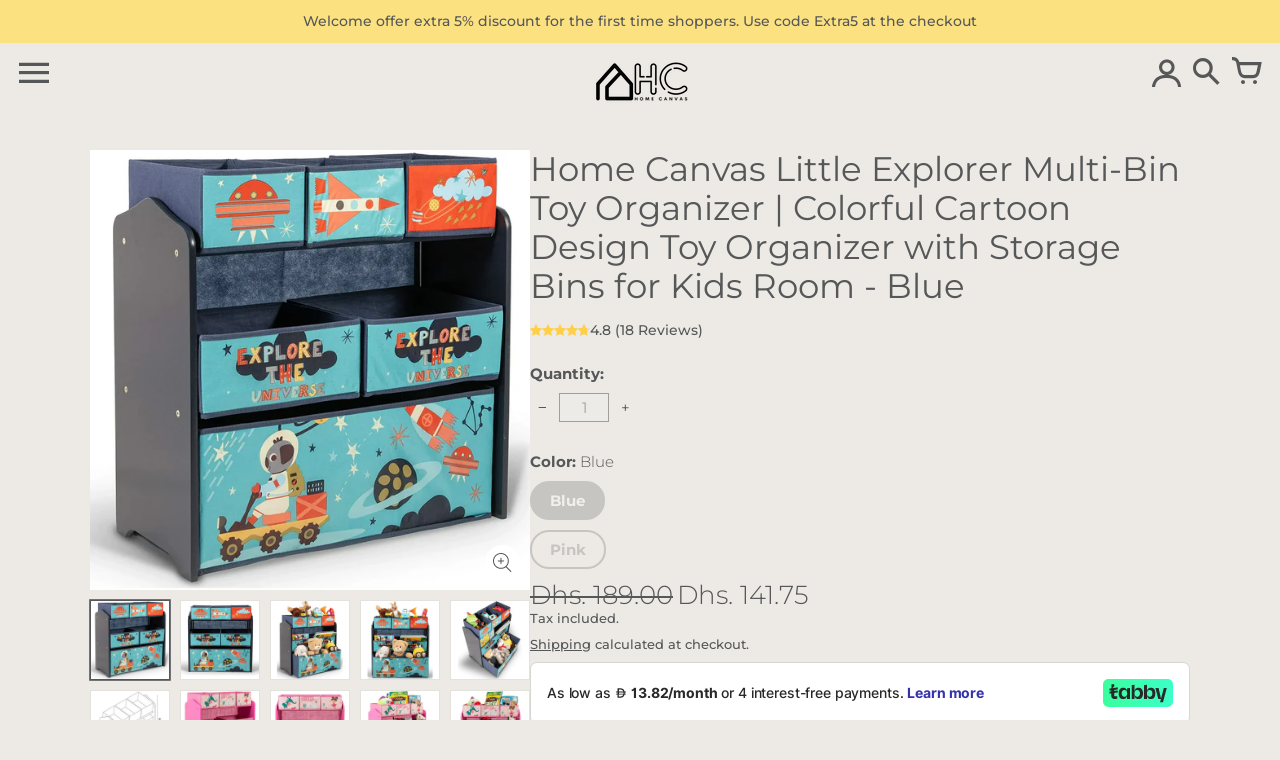

--- FILE ---
content_type: text/html; charset=utf-8
request_url: https://thehomecanvas.com/products/little-explorer-multi-bin-toy-organizer-with-storage-bins-blue
body_size: 59358
content:
<!doctype html>
<!-- Colors Theme Version 10.1.2 by Small Victories -->
<html class="no-js" lang="en">
  <head>
	<!-- Added by AVADA SEO Suite -->
	<script>
  const avadaLightJsExclude = ['cdn.nfcube.com', 'assets/ecom.js', 'variant-title-king', 'linked_options_variants', 'smile-loader.js', 'smart-product-filter-search', 'rivo-loyalty-referrals', 'avada-cookie-consent', 'consentmo-gdpr', 'quinn', 'pandectes'];
  const avadaLightJsInclude = ['https://www.googletagmanager.com/', 'https://connect.facebook.net/', 'https://business-api.tiktok.com/', 'https://static.klaviyo.com/', 'https://cdn.shopify.com/extensions/019a7b82-2e4a-70f5-8165-db35ee963743/pagefly-194/assets/pagefly-slideshow-v3.js', 'https://cdn.shopify.com/extensions/019a7b82-2e4a-70f5-8165-db35ee963743/pagefly-194/assets/pagefly-slideshow-v4.js', 'https://cdn.shopify.com/extensions/019a7b82-2e4a-70f5-8165-db35ee963743/pagefly-194/assets/pagefly-glider.js', 'https://cdn.shopify.com/extensions/019a81f1-5694-7595-a1fb-00682beb7fa3/easify-product-options-1467/assets/tpo-class.js', 'https://cdn.shopify.com/extensions/019a7b82-2e4a-70f5-8165-db35ee963743/pagefly-194/assets/pagefly-product.js', 'https://cdn.shopify.com/s/files/1/0748/6904/7603/files/flatpickr.js', 'https://cdn.shopify.com/s/files/1/0748/6904/7603/files/luxon.min.js', 'https://cdn.shopify.com/extensions/019a7b82-2e4a-70f5-8165-db35ee963743/pagefly-194/assets/pagefly-snap-slider.js', 'https://cdn.shopify.com/extensions/019a7b82-2e4a-70f5-8165-db35ee963743/pagefly-194/assets/pagefly-product-media.js', 'https://cdn.shopify.com/s/files/1/0748/6904/7603/files/math.min.js', 'https://cdn.shopify.com/extensions/019a7b82-2e4a-70f5-8165-db35ee963743/pagefly-194/assets/pagefly-general-helper.js', 'https://cdn.shopify.com/extensions/019a7b82-2e4a-70f5-8165-db35ee963743/pagefly-194/assets/pagefly-slideshow-v1-v2.js', 'https://cdn.shopify.com/extensions/747c5c4f-01f6-4977-a618-0a92d9ef14e9/pushdaddy-whatsapp-live-chat-340/assets/pushdaddy_a7_livechat1_new4.js', 'https://cdn.nfcube.com/instafeed-d4165a72365b3ac0eb8f78a30530448f.js?shop=thehomecanvas.myshopify.com', 'https://cdn.shopify.com/extensions/019a7b82-2e4a-70f5-8165-db35ee963743/pagefly-194/assets/pagefly-helper.js', 'https://app.nestscale.com/nestprdvariant/static/js/shopify_frontend.js', 'https://cdn.shopify.com/extensions/019a7b82-2e4a-70f5-8165-db35ee963743/pagefly-194/assets/pagefly-htmlvideo2.js', 'https://cdn.shopify.com/extensions/019a81f1-5694-7595-a1fb-00682beb7fa3/easify-product-options-1467/assets/product-options.js', 'https://cdn.shopify.com/extensions/019a7d60-06ec-7ff6-8d32-1ccbee97ab60/rivyo-product-review-304/assets/rivyo-script.js?shop=thehomecanvas.myshopify.com&v=20251117205351', 'https://cdn.shopify.com/s/files/1/0457/2220/6365/files/pushdaddy_v56_test.js?shop=thehomecanvas.myshopify.com', 'https://cdn.shopify.com/extensions/019a9531-afe3-7572-9359-503e24f1ae22/easify-product-options-1469/assets/product-options.js', 'https://cdn.shopify.com/extensions/019a7d60-06ec-7ff6-8d32-1ccbee97ab60/rivyo-product-review-304/assets/rivyo-script.js?shop=thehomecanvas.myshopify.com&v=20251118085149'];
  window.AVADA_SPEED_BLACKLIST = avadaLightJsInclude.map(item => new RegExp(item, 'i'));
  window.AVADA_SPEED_WHITELIST = avadaLightJsExclude.map(item => new RegExp(item, 'i'));
</script>

<script>
  const isSpeedUpEnable = !1769848267623 || Date.now() < 1769848267623;
  if (isSpeedUpEnable) {
    const avadaSpeedUp=1;
    if(isSpeedUpEnable) {
  function _0x53d9(){const _0x170185=['nodeType','63369lszPLx','iKPvb','HVOeQ','Avada\x20cann','ZrZqm','3863800QrUFjW','kTvxK','2247192hCVzur','getAttribu','fSThr','getOwnProp','disconnect','stener','type','removeEven','prototype','chwwO','tGtjK','D_BLACKLIS','iLLZu','2136ktFTsV','SCRIPT','observe','ptexecute','listener','applicatio','whitelist','beforescri','WTgRI','removeChil','toString','script','e=\x22','tFvnw','script[src','JNnKq','dHASL','warn','splice','NsUJZ','urocl','documentEl','VSqHW','querySelec','D_WHITELIS','wheel','itmxP','hMRjL','qRLVy','tagName','JGbBg','GHjch','YmmvJ','ent','QFogi','anFcU','name','some','options','wWnZL','head','ZAAUA','OOkjo','BKIcp','swzTT','toLowerCas','82652hFIPyX','qFqmP','4060362ANYaFw','WTKUX','ertyDescri','6263585qGddVJ','VnIiw','mayIQ','gQMba','test','FkDlF','parentElem','addEventLi','filter','keydown','AVADA_SPEE','mousemove','text/javas','ad\x20script','map','defineProp','ault','OEUDj','wWCAa','JkVKx','call','ayISI','n/javascri','hjpTX','fnfiT','forEach','touchstart','LQYPD','zFqqZ','xDeJh','push','value','attributes','erties','ement','GavtH','cript','bQbpj','preventDef','blacklist','Guypn','every','czMAC','touchmove','SxZcH','/blocked','KEjiW','tListener','\x5c$&','ptor','geSDJ','7QTFVxh','get','string','170478TNKaMQ','touchend','srwZD','src','blackliste','set','replace','appendChil','OJdKO','jblnV','length','ot\x20lazy\x20lo','HxEaK','setAttribu','torAll','javascript','bind','script[typ','createElem'];_0x53d9=function(){return _0x170185;};return _0x53d9();}function _0x24be(_0x50f909,_0x28e12b){_0x50f909=_0x50f909-(-0x1*-0x1da7+0x25f5+-0x1*0x42a7);const _0x883a1c=_0x53d9();let _0x1a279c=_0x883a1c[_0x50f909];return _0x1a279c;}(function(_0xe92e08,_0x5b766b){const _0x4ffdf8=_0x24be,_0x18a97e=_0xe92e08();while(!![]){try{const _0x3fb055=-parseInt(_0x4ffdf8(0x140))/(-0x19ec+0x2257+0x2*-0x435)+parseInt(_0x4ffdf8(0x17b))/(-0x1*0x15f7+-0xe*-0x1bc+-0x3*0xc5)+-parseInt(_0x4ffdf8(0x105))/(-0xd99+0x1d1f+-0x1*0xf83)+-parseInt(_0x4ffdf8(0x103))/(0x1*-0xc1+-0x278+-0x1*-0x33d)+parseInt(_0x4ffdf8(0x145))/(0x133e+0x1766+-0xe35*0x3)+parseInt(_0x4ffdf8(0x142))/(-0x5e*0x2+-0x228f+0x2351)*(-parseInt(_0x4ffdf8(0x178))/(0x23d8+0x394+0x7e1*-0x5))+-parseInt(_0x4ffdf8(0x112))/(-0x14db+0x164c+-0x169)*(-parseInt(_0x4ffdf8(0xfe))/(-0x4*0x834+0x2*0x7b1+0x1177));if(_0x3fb055===_0x5b766b)break;else _0x18a97e['push'](_0x18a97e['shift']());}catch(_0x34ac6c){_0x18a97e['push'](_0x18a97e['shift']());}}}(_0x53d9,-0x24793*-0x3+-0x9e172+0x1*0xe630f),(function(){const _0xff2fbc=_0x24be,_0x2f57ed={'ZrZqm':function(_0x1dee8a,_0x6ac0f){return _0x1dee8a!==_0x6ac0f;},'chwwO':_0xff2fbc(0x120)+']','SxZcH':function(_0x777c92,_0xa20e53){return _0x777c92<_0xa20e53;},'LQYPD':_0xff2fbc(0x17e),'iLLZu':function(_0xed6c30,_0x187881,_0x3f0a6d){return _0xed6c30(_0x187881,_0x3f0a6d);},'wWnZL':_0xff2fbc(0x151)+_0xff2fbc(0x169),'wWCAa':function(_0x5cfd61,_0x199fab){return _0x5cfd61===_0x199fab;},'bQbpj':_0xff2fbc(0x10b),'tFvnw':_0xff2fbc(0x119)+_0xff2fbc(0x115),'OOkjo':function(_0x3bd611,_0x5a8d7f){return _0x3bd611<_0x5a8d7f;},'FkDlF':_0xff2fbc(0x113),'QFogi':function(_0x34810c,_0x1d034b){return _0x34810c(_0x1d034b);},'OEUDj':_0xff2fbc(0x11d),'WTKUX':function(_0x188f43,_0x4fc1a6){return _0x188f43||_0x4fc1a6;},'itmxP':_0xff2fbc(0x117)+_0xff2fbc(0x15b)+'pt','YmmvJ':function(_0x34088e,_0x2b81b3){return _0x34088e-_0x2b81b3;},'JkVKx':_0xff2fbc(0x17a),'hjpTX':function(_0x1f46e7,_0x45929b){return _0x1f46e7 instanceof _0x45929b;},'ayISI':function(_0x5a1d13,_0x203f93){return _0x5a1d13!==_0x203f93;},'OJdKO':_0xff2fbc(0x175),'srwZD':function(_0x42dee5,_0x364f8a){return _0x42dee5+_0x364f8a;},'dHASL':function(_0x3b599f,_0x281c80){return _0x3b599f instanceof _0x281c80;},'fnfiT':function(_0xc6c60f,_0x106e1f){return _0xc6c60f<_0x106e1f;},'GavtH':function(_0x2f27bb,_0x19300c){return _0x2f27bb+_0x19300c;},'urocl':function(_0x5dd4b6,_0x1e26f1){return _0x5dd4b6+_0x1e26f1;},'GHjch':_0xff2fbc(0xfb)+_0xff2fbc(0x11e),'mayIQ':function(_0x1e2ba3,_0x4d5e4c){return _0x1e2ba3===_0x4d5e4c;},'VSqHW':function(_0x4551a4,_0x2dcf19,_0x3aee60){return _0x4551a4(_0x2dcf19,_0x3aee60);},'xDeJh':function(_0x29445f,_0x289c12,_0x54ba48){return _0x29445f(_0x289c12,_0x54ba48);},'Guypn':function(_0xacc4ca,_0x4e87ca,_0x4d2103){return _0xacc4ca(_0x4e87ca,_0x4d2103);},'JNnKq':_0xff2fbc(0x101)+_0xff2fbc(0xf5)+_0xff2fbc(0x152),'kTvxK':_0xff2fbc(0xf9)+_0xff2fbc(0x172),'zFqqZ':function(_0x3730f5){return _0x3730f5();},'WTgRI':_0xff2fbc(0x14e),'anFcU':_0xff2fbc(0x150),'ZAAUA':_0xff2fbc(0x17c),'qFqmP':_0xff2fbc(0x170),'KEjiW':_0xff2fbc(0x15f),'NsUJZ':_0xff2fbc(0x12b)},_0xb16980=_0x2f57ed[_0xff2fbc(0x104)],_0x47bd2e={'blacklist':window[_0xff2fbc(0x14f)+_0xff2fbc(0x110)+'T'],'whitelist':window[_0xff2fbc(0x14f)+_0xff2fbc(0x12a)+'T']},_0x248772={'blacklisted':[]},_0x178497=(_0x426964,_0x2c7f5b)=>{const _0x5416c4=_0xff2fbc;return _0x426964&&(!_0x2c7f5b||_0x2f57ed[_0x5416c4(0x102)](_0x2c7f5b,_0xb16980))&&(!_0x47bd2e[_0x5416c4(0x16c)]||_0x47bd2e[_0x5416c4(0x16c)][_0x5416c4(0x137)](_0x47721c=>_0x47721c[_0x5416c4(0x149)](_0x426964)))&&(!_0x47bd2e[_0x5416c4(0x118)]||_0x47bd2e[_0x5416c4(0x118)][_0x5416c4(0x16e)](_0x207973=>!_0x207973[_0x5416c4(0x149)](_0x426964)));},_0x40cf91=()=>{const _0x2f793e=_0xff2fbc,_0x1d1d53=document[_0x2f793e(0x129)+_0x2f793e(0xf8)](_0x2f57ed[_0x2f793e(0x10e)]);for(let _0x3fb931=0x1cf*-0x6+-0x1a94+-0x256e*-0x1;_0x2f57ed[_0x2f793e(0x171)](_0x3fb931,_0x1d1d53[_0x2f793e(0x185)]);_0x3fb931++){const _0x38533e=_0x1d1d53[_0x3fb931],_0x800692=_0x38533e[_0x2f793e(0x106)+'te'](_0x2f57ed[_0x2f793e(0x160)]),_0x5b607d=_0x38533e[_0x2f793e(0x10b)];_0x2f57ed[_0x2f793e(0x111)](_0x178497,_0x800692,_0x5b607d)&&(_0x248772[_0x2f793e(0x17f)+'d'][_0x2f793e(0x163)]([_0x38533e,_0x38533e[_0x2f793e(0x10b)]||_0x2f57ed[_0x2f793e(0x139)]]),_0x38533e[_0x2f793e(0x10b)]=_0xb16980,_0x38533e[_0x2f793e(0x14b)+_0x2f793e(0x133)]&&_0x38533e[_0x2f793e(0x14b)+_0x2f793e(0x133)][_0x2f793e(0x11b)+'d'](_0x38533e));}};_0x2f57ed[_0xff2fbc(0x161)](_0x40cf91);const _0xbb5296=function(_0x2bb24e){const _0x3ff688=_0xff2fbc,_0x27e915=_0x2bb24e[_0x3ff688(0x106)+'te'](_0x2f57ed[_0x3ff688(0x160)]);return _0x47bd2e[_0x3ff688(0x16c)]&&_0x47bd2e[_0x3ff688(0x16c)][_0x3ff688(0x16e)](_0x1c2c6c=>!_0x1c2c6c[_0x3ff688(0x149)](_0x27e915))||_0x47bd2e[_0x3ff688(0x118)]&&_0x47bd2e[_0x3ff688(0x118)][_0x3ff688(0x137)](_0x2b6512=>_0x2b6512[_0x3ff688(0x149)](_0x27e915));},_0x33df17=new MutationObserver(_0x413baf=>{const _0x1d0b36=_0xff2fbc,_0x4cfcd5={'gQMba':function(_0xcdde65,_0x5d0754){const _0x156976=_0x24be;return _0x2f57ed[_0x156976(0x157)](_0xcdde65,_0x5d0754);},'BKIcp':_0x2f57ed[_0x1d0b36(0x16a)],'tGtjK':_0x2f57ed[_0x1d0b36(0x11f)]};for(let _0x182781=-0x1abd+-0x212c+0x139*0x31;_0x2f57ed[_0x1d0b36(0x13c)](_0x182781,_0x413baf[_0x1d0b36(0x185)]);_0x182781++){const {addedNodes:_0x44a3be}=_0x413baf[_0x182781];for(let _0x38dacc=-0x3a2*0x1+0x22d4+0xf2*-0x21;_0x2f57ed[_0x1d0b36(0x13c)](_0x38dacc,_0x44a3be[_0x1d0b36(0x185)]);_0x38dacc++){const _0x26f43d=_0x44a3be[_0x38dacc];if(_0x2f57ed[_0x1d0b36(0x157)](_0x26f43d[_0x1d0b36(0xfd)],-0x6*0x1c5+-0x17b9+0x2258)&&_0x2f57ed[_0x1d0b36(0x157)](_0x26f43d[_0x1d0b36(0x12f)],_0x2f57ed[_0x1d0b36(0x14a)])){const _0x2dcdfe=_0x26f43d[_0x1d0b36(0x17e)],_0x58838a=_0x26f43d[_0x1d0b36(0x10b)];if(_0x2f57ed[_0x1d0b36(0x111)](_0x178497,_0x2dcdfe,_0x58838a)){_0x248772[_0x1d0b36(0x17f)+'d'][_0x1d0b36(0x163)]([_0x26f43d,_0x26f43d[_0x1d0b36(0x10b)]]),_0x26f43d[_0x1d0b36(0x10b)]=_0xb16980;const _0x470019=function(_0x2c4fa4){const _0x4244cb=_0x1d0b36;if(_0x4cfcd5[_0x4244cb(0x148)](_0x26f43d[_0x4244cb(0x106)+'te'](_0x4cfcd5[_0x4244cb(0x13d)]),_0xb16980))_0x2c4fa4[_0x4244cb(0x16b)+_0x4244cb(0x155)]();_0x26f43d[_0x4244cb(0x10c)+_0x4244cb(0x174)](_0x4cfcd5[_0x4244cb(0x10f)],_0x470019);};_0x26f43d[_0x1d0b36(0x14c)+_0x1d0b36(0x10a)](_0x2f57ed[_0x1d0b36(0x11f)],_0x470019),_0x26f43d[_0x1d0b36(0x14b)+_0x1d0b36(0x133)]&&_0x26f43d[_0x1d0b36(0x14b)+_0x1d0b36(0x133)][_0x1d0b36(0x11b)+'d'](_0x26f43d);}}}}});_0x33df17[_0xff2fbc(0x114)](document[_0xff2fbc(0x127)+_0xff2fbc(0x167)],{'childList':!![],'subtree':!![]});const _0x45c68d=/[|\\{}()\[\]^$+*?.]/g,_0x3775fa=function(..._0x45d527){const _0x2e307a=_0xff2fbc,_0xac15c3={'JGbBg':function(_0x35e8ca,_0x1ee533){const _0x2deca7=_0x24be;return _0x2f57ed[_0x2deca7(0x157)](_0x35e8ca,_0x1ee533);},'geSDJ':_0x2f57ed[_0x2e307a(0x158)],'VnIiw':function(_0x193aa8,_0x1f0af8){const _0x219e80=_0x2e307a;return _0x2f57ed[_0x219e80(0x15c)](_0x193aa8,_0x1f0af8);},'jblnV':function(_0x3fc5c0,_0x58daa9){const _0x4de5a5=_0x2e307a;return _0x2f57ed[_0x4de5a5(0x15a)](_0x3fc5c0,_0x58daa9);},'HxEaK':_0x2f57ed[_0x2e307a(0x183)],'iKPvb':function(_0x3fb14e,_0x5ca559){const _0xfae469=_0x2e307a;return _0x2f57ed[_0xfae469(0x17d)](_0x3fb14e,_0x5ca559);},'HVOeQ':function(_0x175fb0,_0x5b7d30){const _0x70f3df=_0x2e307a;return _0x2f57ed[_0x70f3df(0x122)](_0x175fb0,_0x5b7d30);}};_0x2f57ed[_0x2e307a(0x15d)](_0x45d527[_0x2e307a(0x185)],0x7*0x1+-0x1d63+0x1*0x1d5d)?(_0x47bd2e[_0x2e307a(0x16c)]=[],_0x47bd2e[_0x2e307a(0x118)]=[]):(_0x47bd2e[_0x2e307a(0x16c)]&&(_0x47bd2e[_0x2e307a(0x16c)]=_0x47bd2e[_0x2e307a(0x16c)][_0x2e307a(0x14d)](_0x1bc596=>_0x45d527[_0x2e307a(0x16e)](_0x3d2932=>{const _0x534123=_0x2e307a;if(_0xac15c3[_0x534123(0x130)](typeof _0x3d2932,_0xac15c3[_0x534123(0x177)]))return!_0x1bc596[_0x534123(0x149)](_0x3d2932);else{if(_0xac15c3[_0x534123(0x146)](_0x3d2932,RegExp))return _0xac15c3[_0x534123(0x184)](_0x1bc596[_0x534123(0x11c)](),_0x3d2932[_0x534123(0x11c)]());}}))),_0x47bd2e[_0x2e307a(0x118)]&&(_0x47bd2e[_0x2e307a(0x118)]=[..._0x47bd2e[_0x2e307a(0x118)],..._0x45d527[_0x2e307a(0x153)](_0x3494ff=>{const _0x4c562e=_0x2e307a;if(_0xac15c3[_0x4c562e(0x130)](typeof _0x3494ff,_0xac15c3[_0x4c562e(0x177)])){const _0x28b4d9=_0x3494ff[_0x4c562e(0x181)](_0x45c68d,_0xac15c3[_0x4c562e(0xf6)]),_0x48ec3d=_0xac15c3[_0x4c562e(0xff)](_0xac15c3[_0x4c562e(0xff)]('.*',_0x28b4d9),'.*');if(_0x47bd2e[_0x4c562e(0x118)][_0x4c562e(0x16e)](_0x1f9deb=>_0x1f9deb[_0x4c562e(0x11c)]()!==_0x48ec3d[_0x4c562e(0x11c)]()))return new RegExp(_0x48ec3d);}else{if(_0xac15c3[_0x4c562e(0x100)](_0x3494ff,RegExp)){if(_0x47bd2e[_0x4c562e(0x118)][_0x4c562e(0x16e)](_0x380cb3=>_0x380cb3[_0x4c562e(0x11c)]()!==_0x3494ff[_0x4c562e(0x11c)]()))return _0x3494ff;}}return null;})[_0x2e307a(0x14d)](Boolean)]));const _0x13bd30=document[_0x2e307a(0x129)+_0x2e307a(0xf8)](_0x2f57ed[_0x2e307a(0x168)](_0x2f57ed[_0x2e307a(0x126)](_0x2f57ed[_0x2e307a(0x131)],_0xb16980),'\x22]'));for(let _0x5d62ab=0xbd*-0x21+0x27c+0x15e1;_0x2f57ed[_0x2e307a(0x171)](_0x5d62ab,_0x13bd30[_0x2e307a(0x185)]);_0x5d62ab++){const _0x4c3f51=_0x13bd30[_0x5d62ab];_0x2f57ed[_0x2e307a(0x134)](_0xbb5296,_0x4c3f51)&&(_0x248772[_0x2e307a(0x17f)+'d'][_0x2e307a(0x163)]([_0x4c3f51,_0x2f57ed[_0x2e307a(0x12c)]]),_0x4c3f51[_0x2e307a(0x14b)+_0x2e307a(0x133)][_0x2e307a(0x11b)+'d'](_0x4c3f51));}let _0x585fea=0x14ba+0x2*0xe02+-0x30be;[..._0x248772[_0x2e307a(0x17f)+'d']][_0x2e307a(0x15e)](([_0x378dab,_0x2e8a49],_0x1a1956)=>{const _0x38dadb=_0x2e307a;if(_0x2f57ed[_0x38dadb(0x134)](_0xbb5296,_0x378dab)){const _0x384dbb=document[_0x38dadb(0xfc)+_0x38dadb(0x133)](_0x2f57ed[_0x38dadb(0x156)]);for(let _0x17bbe9=0x10e1+0x1ef1*-0x1+0xe10;_0x2f57ed[_0x38dadb(0x13c)](_0x17bbe9,_0x378dab[_0x38dadb(0x165)][_0x38dadb(0x185)]);_0x17bbe9++){const _0x116e94=_0x378dab[_0x38dadb(0x165)][_0x17bbe9];_0x2f57ed[_0x38dadb(0x102)](_0x116e94[_0x38dadb(0x136)],_0x2f57ed[_0x38dadb(0x160)])&&_0x2f57ed[_0x38dadb(0x102)](_0x116e94[_0x38dadb(0x136)],_0x2f57ed[_0x38dadb(0x16a)])&&_0x384dbb[_0x38dadb(0xf7)+'te'](_0x116e94[_0x38dadb(0x136)],_0x378dab[_0x38dadb(0x165)][_0x17bbe9][_0x38dadb(0x164)]);}_0x384dbb[_0x38dadb(0xf7)+'te'](_0x2f57ed[_0x38dadb(0x160)],_0x378dab[_0x38dadb(0x17e)]),_0x384dbb[_0x38dadb(0xf7)+'te'](_0x2f57ed[_0x38dadb(0x16a)],_0x2f57ed[_0x38dadb(0x143)](_0x2e8a49,_0x2f57ed[_0x38dadb(0x12c)])),document[_0x38dadb(0x13a)][_0x38dadb(0x182)+'d'](_0x384dbb),_0x248772[_0x38dadb(0x17f)+'d'][_0x38dadb(0x124)](_0x2f57ed[_0x38dadb(0x132)](_0x1a1956,_0x585fea),0xd*0x11c+0x1ca3*-0x1+0xe38),_0x585fea++;}}),_0x47bd2e[_0x2e307a(0x16c)]&&_0x2f57ed[_0x2e307a(0x15d)](_0x47bd2e[_0x2e307a(0x16c)][_0x2e307a(0x185)],-0xa08*-0x2+-0xbe9*-0x1+-0x1ff8)&&_0x33df17[_0x2e307a(0x109)]();},_0x5aa465=document[_0xff2fbc(0xfc)+_0xff2fbc(0x133)],_0x11ab46={'src':Object[_0xff2fbc(0x108)+_0xff2fbc(0x144)+_0xff2fbc(0x176)](HTMLScriptElement[_0xff2fbc(0x10d)],_0x2f57ed[_0xff2fbc(0x160)]),'type':Object[_0xff2fbc(0x108)+_0xff2fbc(0x144)+_0xff2fbc(0x176)](HTMLScriptElement[_0xff2fbc(0x10d)],_0x2f57ed[_0xff2fbc(0x16a)])};document[_0xff2fbc(0xfc)+_0xff2fbc(0x133)]=function(..._0x221205){const _0x3e372e=_0xff2fbc,_0x5bb2de={'czMAC':function(_0x48c7b5,_0x2de221,_0xa6e3f4){const _0x1d3ac0=_0x24be;return _0x2f57ed[_0x1d3ac0(0x16d)](_0x48c7b5,_0x2de221,_0xa6e3f4);},'fSThr':function(_0x203046,_0x32f0d5){const _0x45fb8b=_0x24be;return _0x2f57ed[_0x45fb8b(0x157)](_0x203046,_0x32f0d5);},'swzTT':_0x2f57ed[_0x3e372e(0x16a)],'qRLVy':function(_0x5c57aa,_0x465fbb){const _0x2d32b0=_0x3e372e;return _0x2f57ed[_0x2d32b0(0x147)](_0x5c57aa,_0x465fbb);},'hMRjL':_0x2f57ed[_0x3e372e(0x160)]};if(_0x2f57ed[_0x3e372e(0x102)](_0x221205[0x254*-0x7+0x9f3+0x659][_0x3e372e(0x13f)+'e'](),_0x2f57ed[_0x3e372e(0x156)]))return _0x5aa465[_0x3e372e(0xfa)](document)(..._0x221205);const _0x3e3535=_0x5aa465[_0x3e372e(0xfa)](document)(..._0x221205);try{let _0x333d2e=![],_0x363ac7=![],_0x4ce91b=![];Object[_0x3e372e(0x154)+_0x3e372e(0x166)](_0x3e3535,{'src':{..._0x11ab46[_0x3e372e(0x17e)],'set'(_0x5c91dc){const _0x5c1782=_0x3e372e;if(_0x333d2e)return;_0x333d2e=!![];try{const _0x24bf7f=_0x11ab46[_0x5c1782(0x10b)][_0x5c1782(0x179)][_0x5c1782(0x159)](this);_0x5bb2de[_0x5c1782(0x16f)](_0x178497,_0x5c91dc,_0x24bf7f)&&_0x11ab46[_0x5c1782(0x10b)][_0x5c1782(0x180)][_0x5c1782(0x159)](this,_0xb16980),_0x11ab46[_0x5c1782(0x17e)][_0x5c1782(0x180)][_0x5c1782(0x159)](this,_0x5c91dc);}finally{_0x333d2e=![];}}},'type':{..._0x11ab46[_0x3e372e(0x10b)],'get'(){const _0xd9e806=_0x3e372e,_0x292324=_0x11ab46[_0xd9e806(0x10b)][_0xd9e806(0x179)][_0xd9e806(0x159)](this);if(_0x363ac7)return _0x292324;const _0x1b650b=_0x11ab46[_0xd9e806(0x17e)][_0xd9e806(0x179)][_0xd9e806(0x159)](this);if(_0x2f57ed[_0xd9e806(0x147)](_0x292324,_0xb16980)||_0x2f57ed[_0xd9e806(0x128)](_0x178497,_0x1b650b,_0x292324))return null;return _0x292324;},'set'(_0x530bb5){const _0x19836a=_0x3e372e;if(_0x363ac7)return;_0x363ac7=!![];try{const _0x4fc489=_0x11ab46[_0x19836a(0x17e)][_0x19836a(0x179)][_0x19836a(0x159)](this),_0x2afeec=_0x11ab46[_0x19836a(0x10b)][_0x19836a(0x179)][_0x19836a(0x159)](this),_0x1e28b7=_0x2f57ed[_0x19836a(0x162)](_0x178497,_0x4fc489,_0x2afeec)?_0xb16980:_0x530bb5;_0x11ab46[_0x19836a(0x10b)][_0x19836a(0x180)][_0x19836a(0x159)](this,_0x1e28b7);}finally{_0x363ac7=![];}}}}),_0x3e3535[_0x3e372e(0xf7)+'te']=function(_0x370bc6,_0x179bf1){const _0x340cf9=_0x3e372e;if(_0x4ce91b){HTMLScriptElement[_0x340cf9(0x10d)][_0x340cf9(0xf7)+'te'][_0x340cf9(0x159)](_0x3e3535,_0x370bc6,_0x179bf1);return;}_0x4ce91b=!![];try{_0x5bb2de[_0x340cf9(0x107)](_0x370bc6,_0x5bb2de[_0x340cf9(0x13e)])||_0x5bb2de[_0x340cf9(0x12e)](_0x370bc6,_0x5bb2de[_0x340cf9(0x12d)])?_0x3e3535[_0x370bc6]=_0x179bf1:HTMLScriptElement[_0x340cf9(0x10d)][_0x340cf9(0xf7)+'te'][_0x340cf9(0x159)](_0x3e3535,_0x370bc6,_0x179bf1);}finally{_0x4ce91b=![];}};}catch(_0x23e9ca){console[_0x3e372e(0x123)](_0x2f57ed[_0x3e372e(0x121)],_0x23e9ca);}return _0x3e3535;};const _0x3a8f4d=[_0x2f57ed[_0xff2fbc(0x11a)],_0x2f57ed[_0xff2fbc(0x135)],_0x2f57ed[_0xff2fbc(0x13b)],_0x2f57ed[_0xff2fbc(0x141)],_0x2f57ed[_0xff2fbc(0x173)],_0x2f57ed[_0xff2fbc(0x125)]],_0x5e73de=_0x3a8f4d[_0xff2fbc(0x153)](_0x368d0e=>{return{'type':_0x368d0e,'listener':()=>_0x3775fa(),'options':{'passive':!![]}};});_0x5e73de[_0xff2fbc(0x15e)](_0x389598=>{const _0x51ec90=_0xff2fbc;document[_0x51ec90(0x14c)+_0x51ec90(0x10a)](_0x389598[_0x51ec90(0x10b)],_0x389598[_0x51ec90(0x116)],_0x389598[_0x51ec90(0x138)]);});}()));
}
    class LightJsLoader{constructor(e){this.jQs=[],this.listener=this.handleListener.bind(this,e),this.scripts=["default","defer","async"].reduce(((e,t)=>({...e,[t]:[]})),{});const t=this;e.forEach((e=>window.addEventListener(e,t.listener,{passive:!0})))}handleListener(e){const t=this;return e.forEach((e=>window.removeEventListener(e,t.listener))),"complete"===document.readyState?this.handleDOM():document.addEventListener("readystatechange",(e=>{if("complete"===e.target.readyState)return setTimeout(t.handleDOM.bind(t),1)}))}async handleDOM(){this.suspendEvent(),this.suspendJQuery(),this.findScripts(),this.preloadScripts();for(const e of Object.keys(this.scripts))await this.replaceScripts(this.scripts[e]);for(const e of["DOMContentLoaded","readystatechange"])await this.requestRepaint(),document.dispatchEvent(new Event("lightJS-"+e));document.lightJSonreadystatechange&&document.lightJSonreadystatechange();for(const e of["DOMContentLoaded","load"])await this.requestRepaint(),window.dispatchEvent(new Event("lightJS-"+e));await this.requestRepaint(),window.lightJSonload&&window.lightJSonload(),await this.requestRepaint(),this.jQs.forEach((e=>e(window).trigger("lightJS-jquery-load"))),window.dispatchEvent(new Event("lightJS-pageshow")),await this.requestRepaint(),window.lightJSonpageshow&&window.lightJSonpageshow()}async requestRepaint(){return new Promise((e=>requestAnimationFrame(e)))}findScripts(){document.querySelectorAll("script[type=lightJs]").forEach((e=>{e.hasAttribute("src")?e.hasAttribute("async")&&e.async?this.scripts.async.push(e):e.hasAttribute("defer")&&e.defer?this.scripts.defer.push(e):this.scripts.default.push(e):this.scripts.default.push(e)}))}preloadScripts(){const e=this,t=Object.keys(this.scripts).reduce(((t,n)=>[...t,...e.scripts[n]]),[]),n=document.createDocumentFragment();t.forEach((e=>{const t=e.getAttribute("src");if(!t)return;const s=document.createElement("link");s.href=t,s.rel="preload",s.as="script",n.appendChild(s)})),document.head.appendChild(n)}async replaceScripts(e){let t;for(;t=e.shift();)await this.requestRepaint(),new Promise((e=>{const n=document.createElement("script");[...t.attributes].forEach((e=>{"type"!==e.nodeName&&n.setAttribute(e.nodeName,e.nodeValue)})),t.hasAttribute("src")?(n.addEventListener("load",e),n.addEventListener("error",e)):(n.text=t.text,e()),t.parentNode.replaceChild(n,t)}))}suspendEvent(){const e={};[{obj:document,name:"DOMContentLoaded"},{obj:window,name:"DOMContentLoaded"},{obj:window,name:"load"},{obj:window,name:"pageshow"},{obj:document,name:"readystatechange"}].map((t=>function(t,n){function s(n){return e[t].list.indexOf(n)>=0?"lightJS-"+n:n}e[t]||(e[t]={list:[n],add:t.addEventListener,remove:t.removeEventListener},t.addEventListener=(...n)=>{n[0]=s(n[0]),e[t].add.apply(t,n)},t.removeEventListener=(...n)=>{n[0]=s(n[0]),e[t].remove.apply(t,n)})}(t.obj,t.name))),[{obj:document,name:"onreadystatechange"},{obj:window,name:"onpageshow"}].map((e=>function(e,t){let n=e[t];Object.defineProperty(e,t,{get:()=>n||function(){},set:s=>{e["lightJS"+t]=n=s}})}(e.obj,e.name)))}suspendJQuery(){const e=this;let t=window.jQuery;Object.defineProperty(window,"jQuery",{get:()=>t,set(n){if(!n||!n.fn||!e.jQs.includes(n))return void(t=n);n.fn.ready=n.fn.init.prototype.ready=e=>{e.bind(document)(n)};const s=n.fn.on;n.fn.on=n.fn.init.prototype.on=function(...e){if(window!==this[0])return s.apply(this,e),this;const t=e=>e.split(" ").map((e=>"load"===e||0===e.indexOf("load.")?"lightJS-jquery-load":e)).join(" ");return"string"==typeof e[0]||e[0]instanceof String?(e[0]=t(e[0]),s.apply(this,e),this):("object"==typeof e[0]&&Object.keys(e[0]).forEach((n=>{delete Object.assign(e[0],{[t(n)]:e[0][n]})[n]})),s.apply(this,e),this)},e.jQs.push(n),t=n}})}}
new LightJsLoader(["keydown","mousemove","touchend","touchmove","touchstart","wheel"]);
  }
</script>

	<!-- /Added by AVADA SEO Suite -->
    <meta charset="utf-8">
    <meta http-equiv="X-UA-Compatible" content="IE=edge">
    <meta name="viewport" content="width=device-width,initial-scale=1">
    <meta name="theme-color" content="">
    <link rel="canonical" href="https://thehomecanvas.com/products/little-explorer-multi-bin-toy-organizer-with-storage-bins-blue">
    <link rel="preconnect" href="https://cdn.shopify.com" crossorigin>
    <link rel="preconnect" href="https://fonts.shopifycdn.com" crossorigin>

    <title>Multi Bin Toy Organizer for Home | The Home Canvas</title>

    <meta name="description" content="Explore variety of multi bin toy organizer, storage bin for toys, and toy storage organizer at The Home Canvas. Order storage box for books and toy storage unit for home."><link rel="icon" type="image/png" href="//thehomecanvas.com/cdn/shop/files/favicon_symbol_f1d17c35-5cca-411e-9d48-d09266ee5786.png?crop=center&height=32&v=1636648095&width=32"><meta property="og:site_name" content="Home Canvas">
<meta property="og:url" content="https://thehomecanvas.com/products/little-explorer-multi-bin-toy-organizer-with-storage-bins-blue">
<meta property="og:title" content="Multi Bin Toy Organizer for Home | The Home Canvas">
<meta property="og:type" content="product">
<meta property="og:description" content="Explore variety of multi bin toy organizer, storage bin for toys, and toy storage organizer at The Home Canvas. Order storage box for books and toy storage unit for home."><meta property="og:image" content="http://thehomecanvas.com/cdn/shop/products/little-explorer-multi-bin-toy-organizer-with-storage-bins-blue-storage-home-canvas-furniture-trading-llc-305179.jpg?v=1762953553">
  <meta property="og:image:secure_url" content="https://thehomecanvas.com/cdn/shop/products/little-explorer-multi-bin-toy-organizer-with-storage-bins-blue-storage-home-canvas-furniture-trading-llc-305179.jpg?v=1762953553">
  <meta property="og:image:width" content="1500">
  <meta property="og:image:height" content="1500"><meta property="og:price:amount" content="141.75">
  <meta property="og:price:currency" content="AED"><meta name="twitter:card" content="summary_large_image">
<meta name="twitter:title" content="Multi Bin Toy Organizer for Home | The Home Canvas">
<meta name="twitter:description" content="Explore variety of multi bin toy organizer, storage bin for toys, and toy storage organizer at The Home Canvas. Order storage box for books and toy storage unit for home.">
    <script>
  document.documentElement.className = document.documentElement.className.replace('no-js', '');
  window.Colors = {
    strings: {
      add_to_cart: "Add to cart",
      unavailable: "Unavailable",
      zoom_close: "Close (Esc)",
      zoom_previous: "Previous (Left arrow key)",
      zoom_next: "Next (Right arrow key)",
      from_price: "From {{ lowest_price }}",
      money_format: "Dhs. {{amount}}",
      addressError: "Error looking up that address",
      addressNoResults: "No results for that address",
      addressQueryLimit: "You have exceeded the Google API usage limit. Consider upgrading to a \u003ca href=\"https:\/\/developers.google.com\/maps\/premium\/usage-limits\"\u003ePremium Plan\u003c\/a\u003e.",
      authError: "There was a problem authenticating your Google Maps API Key.",
      customer_delete_question: "Are you sure you wish to delete this address?",
      cart_empty: "Your cart is currently empty.",
      in_stock: "In stock, ready to ship",
      low_stock: "Low stock: {{ units }} items left"
    },
    routes: {
      cart_url: '/cart'
    },
    settings: {
      predictive_search_show_queries: true
    }
  };
</script>
<link rel="preload"
      href="//thehomecanvas.com/cdn/shop/t/18/assets/colors.aio.min.js?v=161471872423586513901765863960"
      as="script">
<script src="//thehomecanvas.com/cdn/shop/t/18/assets/colors.aio.min.js?v=161471872423586513901765863960" defer="defer"></script>
    <style data-shopify>
@font-face {
  font-family: Montserrat;
  font-weight: 500;
  font-style: normal;
  font-display: swap;
  src: url("//thehomecanvas.com/cdn/fonts/montserrat/montserrat_n5.07ef3781d9c78c8b93c98419da7ad4fbeebb6635.woff2") format("woff2"),
       url("//thehomecanvas.com/cdn/fonts/montserrat/montserrat_n5.adf9b4bd8b0e4f55a0b203cdd84512667e0d5e4d.woff") format("woff");
}
h1.logo {
      font-family: Montserrat, sans-serif;
      font-weight: 500;
      text-transform: none;
    }
@font-face {
  font-family: Montserrat;
  font-weight: 300;
  font-style: normal;
  font-display: swap;
  src: url("//thehomecanvas.com/cdn/fonts/montserrat/montserrat_n3.29e699231893fd243e1620595067294bb067ba2a.woff2") format("woff2"),
       url("//thehomecanvas.com/cdn/fonts/montserrat/montserrat_n3.64ed56f012a53c08a49d49bd7e0c8d2f46119150.woff") format("woff");
}
@font-face {
  font-family: Montserrat;
  font-weight: 400;
  font-style: normal;
  font-display: swap;
  src: url("//thehomecanvas.com/cdn/fonts/montserrat/montserrat_n4.81949fa0ac9fd2021e16436151e8eaa539321637.woff2") format("woff2"),
       url("//thehomecanvas.com/cdn/fonts/montserrat/montserrat_n4.a6c632ca7b62da89c3594789ba828388aac693fe.woff") format("woff");
}
@font-face {
  font-family: Montserrat;
  font-weight: 500;
  font-style: normal;
  font-display: swap;
  src: url("//thehomecanvas.com/cdn/fonts/montserrat/montserrat_n5.07ef3781d9c78c8b93c98419da7ad4fbeebb6635.woff2") format("woff2"),
       url("//thehomecanvas.com/cdn/fonts/montserrat/montserrat_n5.adf9b4bd8b0e4f55a0b203cdd84512667e0d5e4d.woff") format("woff");
}
@font-face {
  font-family: Montserrat;
  font-weight: 700;
  font-style: normal;
  font-display: swap;
  src: url("//thehomecanvas.com/cdn/fonts/montserrat/montserrat_n7.3c434e22befd5c18a6b4afadb1e3d77c128c7939.woff2") format("woff2"),
       url("//thehomecanvas.com/cdn/fonts/montserrat/montserrat_n7.5d9fa6e2cae713c8fb539a9876489d86207fe957.woff") format("woff");
}
@font-face {
  font-family: Montserrat;
  font-weight: 500;
  font-style: normal;
  font-display: swap;
  src: url("//thehomecanvas.com/cdn/fonts/montserrat/montserrat_n5.07ef3781d9c78c8b93c98419da7ad4fbeebb6635.woff2") format("woff2"),
       url("//thehomecanvas.com/cdn/fonts/montserrat/montserrat_n5.adf9b4bd8b0e4f55a0b203cdd84512667e0d5e4d.woff") format("woff");
}
@font-face {
  font-family: Montserrat;
  font-weight: 700;
  font-style: normal;
  font-display: swap;
  src: url("//thehomecanvas.com/cdn/fonts/montserrat/montserrat_n7.3c434e22befd5c18a6b4afadb1e3d77c128c7939.woff2") format("woff2"),
       url("//thehomecanvas.com/cdn/fonts/montserrat/montserrat_n7.5d9fa6e2cae713c8fb539a9876489d86207fe957.woff") format("woff");
}
@font-face {
    font-family: 'FontColors';
    src: url('//thehomecanvas.com/cdn/shop/t/18/assets/colors.eot?v=136829410950942037451765863960');
    src: url('//thehomecanvas.com/cdn/shop/t/18/assets/colors.eot?%23iefix&v=136829410950942037451765863960') format('embedded-opentype'), url('//thehomecanvas.com/cdn/shop/t/18/assets/colors.woff?v=26695500757576906391765863962') format('woff'), url('//thehomecanvas.com/cdn/shop/t/18/assets/colors.ttf?v=1131521807946070231765863961') format('truetype'), url('//thehomecanvas.com/cdn/shop/t/18/assets/colors.svg?v=33714351641309317371765863961') format('svg');
    font-weight: normal;
    font-style: normal;
    font-display: swap;
  }
  :root {
    --font-header-family: Montserrat, sans-serif;
    --font-header-style: normal;
    --font-header-weight: 300;
    --font-header-weight-bolder: 400;
    --font-header-text-transform: none;
    --font-header-scale: 0.85;

    --font-buttons-family: Montserrat, sans-serif;
    --font-buttons-style: normal;
    --font-buttons-weight: 500;
    --font-buttons-weight-bolder: 700;
    --font-buttons-text-transform: none;

    --font-base-family: Montserrat, sans-serif;
    --font-base-style: normal;
    --font-base-weight: 500;
    --font-base-weight-bolder: 700;
    --font-base-scale: 0.95;

    --color-body-bg: #edeae5;
    --color-body-text: #555758;
    --color-section-bg: #edeae5;
    --color-accent: #555758;
    --color-sold-out: #fce181;
    --color-footer-top-bg: #edeae5;
    --color-footer-top-accent: #555758;
    --color-footer-top-text: #555758;
    --color-footer-btm-bg: #fce181;
    --color-footer-btm-text: #555758;
    --color-logo-text: #555758;
    --color-share-text: #ffffff;
    --color-facebook-bg: #3b5998;
    --color-twitter-bg: #4099ff;
    --color-pinterest-bg: #c92228;
    --color-correct: #00730B;
    --color-error: #DD2200;
    --color-error-neg: #FFFFFF;

    --color-body-bg-rgb: 237, 234, 229;
    --color-body-text-rgb: 85, 87, 88;
    --color-accent-rgb: 85, 87, 88;

    --color-body-text-neg: #ffffff;
    --color-accent-neg: #ffffff;
    --color-sold-out-neg: #ffffff;

    --color-policy-cointainer-bg: ;
    --color-input-bg: #ffffff;

    --color-footer-btm-text-adaptative: #878a8c;

    --color-body-text-lg-5: #626465;
    --color-body-text-lg-20: #878a8c;
    --color-body-text-lg-50: #d5d6d7;
    --color-footer-top-text-lg-10: #6e7172;

    --color-body-text-dk-10: #3c3d3e;
    --color-body-text-neg-dk-20: #cccccc;
    --color-accent-dk-5:  #484a4b;
    --color-section-bg-dk-5: #e3ded6;
    --color-section-bg-dk-7: #ddd8ce;
    --color-accent-neg-alpha-50: rgba(255, 255, 255, 0.5);

    --color-body-text-light: rgba(var(--color-body-text-rgb), 0.6);
    --color-body-text-very-light: rgba(var(--color-body-text-rgb), 0.25);

    --page-max-width: 2000px;
    --content-max-width: 600px;
    --section-headers-text-decoration: none;
  }

  @media (min-width: 2000px) {
    .main .layout .shopify-section .content {
      margin-left: 0 !important;
      margin-right: 0 !important;
    }
    .main .layout .shopify-section .content.expanded {
      padding-left: 0 !important;
      padding-right: 0 !important;
    }
    .section-header .header.show-background .background {
      left: 0 !important;
      right: 0 !important;
    }
  }
</style>


  <link rel="preload" as="font" href="//thehomecanvas.com/cdn/fonts/montserrat/montserrat_n5.07ef3781d9c78c8b93c98419da7ad4fbeebb6635.woff2" type="font/woff2" crossorigin><link rel="preload" as="font" href="//thehomecanvas.com/cdn/fonts/montserrat/montserrat_n3.29e699231893fd243e1620595067294bb067ba2a.woff2" type="font/woff2" crossorigin>
  <link rel="preload" as="font" href="//thehomecanvas.com/cdn/fonts/montserrat/montserrat_n4.81949fa0ac9fd2021e16436151e8eaa539321637.woff2" type="font/woff2" crossorigin><link rel="preload" as="font" href="//thehomecanvas.com/cdn/fonts/montserrat/montserrat_n5.07ef3781d9c78c8b93c98419da7ad4fbeebb6635.woff2" type="font/woff2" crossorigin>
  <link rel="preload" as="font" href="//thehomecanvas.com/cdn/fonts/montserrat/montserrat_n7.3c434e22befd5c18a6b4afadb1e3d77c128c7939.woff2" type="font/woff2" crossorigin><link rel="preload" as="font" href="//thehomecanvas.com/cdn/fonts/montserrat/montserrat_n5.07ef3781d9c78c8b93c98419da7ad4fbeebb6635.woff2" type="font/woff2" crossorigin>
  <link rel="preload" as="font" href="//thehomecanvas.com/cdn/fonts/montserrat/montserrat_n7.3c434e22befd5c18a6b4afadb1e3d77c128c7939.woff2" type="font/woff2" crossorigin><link rel="preload" as="font" href="//thehomecanvas.com/cdn/shop/t/18/assets/colors.woff?v=26695500757576906391765863962" type="font/woff" crossorigin>


<link rel="preload"
      href="https://cdn.shopify.com/extensions/747c5c4f-01f6-4977-a618-0a92d9ef14e9/pushdaddy-whatsapp-live-chat-340/assets/pwhatsapp119ba1.scss.css"
      as="style">
<link
  rel="preload"
  href="//thehomecanvas.com/cdn/shop/t/18/assets/colors.aio.min.css?v=55599507814623558621765863960"
  as="style"
>
<link href="//thehomecanvas.com/cdn/shop/t/18/assets/colors.aio.min.css?v=55599507814623558621765863960" rel="stylesheet" type="text/css" media="all" />

    <script>window.performance && window.performance.mark && window.performance.mark('shopify.content_for_header.start');</script><meta name="google-site-verification" content="bUkzOJdN9ODnP9JRNeurPIKaq2CXyfgCnNgxcM3BEAw">
<meta name="facebook-domain-verification" content="k25mpihq82wn0zwxuhrvm87uvy3fdu">
<meta name="facebook-domain-verification" content="tb0s0umrp6bn4ip3u8w5q07z8vhre3">
<meta id="shopify-digital-wallet" name="shopify-digital-wallet" content="/50308022424/digital_wallets/dialog">
<link rel="alternate" type="application/json+oembed" href="https://thehomecanvas.com/products/little-explorer-multi-bin-toy-organizer-with-storage-bins-blue.oembed">
<script async="async" src="/checkouts/internal/preloads.js?locale=en-AE"></script>
<script id="shopify-features" type="application/json">{"accessToken":"f489e1555c7a2a15801db9877960a3e4","betas":["rich-media-storefront-analytics"],"domain":"thehomecanvas.com","predictiveSearch":true,"shopId":50308022424,"locale":"en"}</script>
<script>var Shopify = Shopify || {};
Shopify.shop = "thehomecanvas.myshopify.com";
Shopify.locale = "en";
Shopify.currency = {"active":"AED","rate":"1.0"};
Shopify.country = "AE";
Shopify.theme = {"name":"Updated copy of Colors | Avada Speed Nov 17","id":152190648472,"schema_name":"Colors","schema_version":"10.1.1","theme_store_id":757,"role":"main"};
Shopify.theme.handle = "null";
Shopify.theme.style = {"id":null,"handle":null};
Shopify.cdnHost = "thehomecanvas.com/cdn";
Shopify.routes = Shopify.routes || {};
Shopify.routes.root = "/";</script>
<script type="module">!function(o){(o.Shopify=o.Shopify||{}).modules=!0}(window);</script>
<script>!function(o){function n(){var o=[];function n(){o.push(Array.prototype.slice.apply(arguments))}return n.q=o,n}var t=o.Shopify=o.Shopify||{};t.loadFeatures=n(),t.autoloadFeatures=n()}(window);</script>
<script id="shop-js-analytics" type="application/json">{"pageType":"product"}</script>
<script defer="defer" async type="module" src="//thehomecanvas.com/cdn/shopifycloud/shop-js/modules/v2/client.init-shop-cart-sync_BN7fPSNr.en.esm.js"></script>
<script defer="defer" async type="module" src="//thehomecanvas.com/cdn/shopifycloud/shop-js/modules/v2/chunk.common_Cbph3Kss.esm.js"></script>
<script defer="defer" async type="module" src="//thehomecanvas.com/cdn/shopifycloud/shop-js/modules/v2/chunk.modal_DKumMAJ1.esm.js"></script>
<script type="module">
  await import("//thehomecanvas.com/cdn/shopifycloud/shop-js/modules/v2/client.init-shop-cart-sync_BN7fPSNr.en.esm.js");
await import("//thehomecanvas.com/cdn/shopifycloud/shop-js/modules/v2/chunk.common_Cbph3Kss.esm.js");
await import("//thehomecanvas.com/cdn/shopifycloud/shop-js/modules/v2/chunk.modal_DKumMAJ1.esm.js");

  window.Shopify.SignInWithShop?.initShopCartSync?.({"fedCMEnabled":true,"windoidEnabled":true});

</script>
<script>(function() {
  var isLoaded = false;
  function asyncLoad() {
    if (isLoaded) return;
    isLoaded = true;
    var urls = ["https:\/\/cdn.shopify.com\/s\/files\/1\/0457\/2220\/6365\/files\/pushdaddy_v56_test.js?shop=thehomecanvas.myshopify.com","https:\/\/cdn.shopify.com\/s\/files\/1\/0033\/3538\/9233\/files\/pushdaddy_a2.js?shop=thehomecanvas.myshopify.com","https:\/\/cdn.nfcube.com\/instafeed-9b48dc0ed94e7da046609f4825c3ed56.js?shop=thehomecanvas.myshopify.com","https:\/\/script.pop-convert.com\/new-micro\/production.pc.min.js?unique_id=thehomecanvas.myshopify.com\u0026shop=thehomecanvas.myshopify.com","https:\/\/cdn.s3.pop-convert.com\/pcjs.production.min.js?unique_id=thehomecanvas.myshopify.com\u0026shop=thehomecanvas.myshopify.com"];
    for (var i = 0; i < urls.length; i++) {
      var s = document.createElement('script');
      if ((!1769848267623 || Date.now() < 1769848267623) &&
      (!window.AVADA_SPEED_BLACKLIST || window.AVADA_SPEED_BLACKLIST.some(pattern => pattern.test(s))) &&
      (!window.AVADA_SPEED_WHITELIST || window.AVADA_SPEED_WHITELIST.every(pattern => !pattern.test(s)))) s.type = 'lightJs'; else s.type = 'text/javascript';
      s.async = true;
      s.src = urls[i];
      var x = document.getElementsByTagName('script')[0];
      x.parentNode.insertBefore(s, x);
    }
  };
  if(window.attachEvent) {
    window.attachEvent('onload', asyncLoad);
  } else {
    window.addEventListener('load', asyncLoad, false);
  }
})();</script>
<script id="__st">var __st={"a":50308022424,"offset":14400,"reqid":"29ac8a20-99ea-4498-b116-2b2f4a4a1b63-1769952920","pageurl":"thehomecanvas.com\/products\/little-explorer-multi-bin-toy-organizer-with-storage-bins-blue","u":"b6789e6ae089","p":"product","rtyp":"product","rid":6582029123736};</script>
<script>window.ShopifyPaypalV4VisibilityTracking = true;</script>
<script id="captcha-bootstrap">!function(){'use strict';const t='contact',e='account',n='new_comment',o=[[t,t],['blogs',n],['comments',n],[t,'customer']],c=[[e,'customer_login'],[e,'guest_login'],[e,'recover_customer_password'],[e,'create_customer']],r=t=>t.map((([t,e])=>`form[action*='/${t}']:not([data-nocaptcha='true']) input[name='form_type'][value='${e}']`)).join(','),a=t=>()=>t?[...document.querySelectorAll(t)].map((t=>t.form)):[];function s(){const t=[...o],e=r(t);return a(e)}const i='password',u='form_key',d=['recaptcha-v3-token','g-recaptcha-response','h-captcha-response',i],f=()=>{try{return window.sessionStorage}catch{return}},m='__shopify_v',_=t=>t.elements[u];function p(t,e,n=!1){try{const o=window.sessionStorage,c=JSON.parse(o.getItem(e)),{data:r}=function(t){const{data:e,action:n}=t;return t[m]||n?{data:e,action:n}:{data:t,action:n}}(c);for(const[e,n]of Object.entries(r))t.elements[e]&&(t.elements[e].value=n);n&&o.removeItem(e)}catch(o){console.error('form repopulation failed',{error:o})}}const l='form_type',E='cptcha';function T(t){t.dataset[E]=!0}const w=window,h=w.document,L='Shopify',v='ce_forms',y='captcha';let A=!1;((t,e)=>{const n=(g='f06e6c50-85a8-45c8-87d0-21a2b65856fe',I='https://cdn.shopify.com/shopifycloud/storefront-forms-hcaptcha/ce_storefront_forms_captcha_hcaptcha.v1.5.2.iife.js',D={infoText:'Protected by hCaptcha',privacyText:'Privacy',termsText:'Terms'},(t,e,n)=>{const o=w[L][v],c=o.bindForm;if(c)return c(t,g,e,D).then(n);var r;o.q.push([[t,g,e,D],n]),r=I,A||(h.body.append(Object.assign(h.createElement('script'),{id:'captcha-provider',async:!0,src:r})),A=!0)});var g,I,D;w[L]=w[L]||{},w[L][v]=w[L][v]||{},w[L][v].q=[],w[L][y]=w[L][y]||{},w[L][y].protect=function(t,e){n(t,void 0,e),T(t)},Object.freeze(w[L][y]),function(t,e,n,w,h,L){const[v,y,A,g]=function(t,e,n){const i=e?o:[],u=t?c:[],d=[...i,...u],f=r(d),m=r(i),_=r(d.filter((([t,e])=>n.includes(e))));return[a(f),a(m),a(_),s()]}(w,h,L),I=t=>{const e=t.target;return e instanceof HTMLFormElement?e:e&&e.form},D=t=>v().includes(t);t.addEventListener('submit',(t=>{const e=I(t);if(!e)return;const n=D(e)&&!e.dataset.hcaptchaBound&&!e.dataset.recaptchaBound,o=_(e),c=g().includes(e)&&(!o||!o.value);(n||c)&&t.preventDefault(),c&&!n&&(function(t){try{if(!f())return;!function(t){const e=f();if(!e)return;const n=_(t);if(!n)return;const o=n.value;o&&e.removeItem(o)}(t);const e=Array.from(Array(32),(()=>Math.random().toString(36)[2])).join('');!function(t,e){_(t)||t.append(Object.assign(document.createElement('input'),{type:'hidden',name:u})),t.elements[u].value=e}(t,e),function(t,e){const n=f();if(!n)return;const o=[...t.querySelectorAll(`input[type='${i}']`)].map((({name:t})=>t)),c=[...d,...o],r={};for(const[a,s]of new FormData(t).entries())c.includes(a)||(r[a]=s);n.setItem(e,JSON.stringify({[m]:1,action:t.action,data:r}))}(t,e)}catch(e){console.error('failed to persist form',e)}}(e),e.submit())}));const S=(t,e)=>{t&&!t.dataset[E]&&(n(t,e.some((e=>e===t))),T(t))};for(const o of['focusin','change'])t.addEventListener(o,(t=>{const e=I(t);D(e)&&S(e,y())}));const B=e.get('form_key'),M=e.get(l),P=B&&M;t.addEventListener('DOMContentLoaded',(()=>{const t=y();if(P)for(const e of t)e.elements[l].value===M&&p(e,B);[...new Set([...A(),...v().filter((t=>'true'===t.dataset.shopifyCaptcha))])].forEach((e=>S(e,t)))}))}(h,new URLSearchParams(w.location.search),n,t,e,['guest_login'])})(!0,!0)}();</script>
<script integrity="sha256-4kQ18oKyAcykRKYeNunJcIwy7WH5gtpwJnB7kiuLZ1E=" data-source-attribution="shopify.loadfeatures" defer="defer" src="//thehomecanvas.com/cdn/shopifycloud/storefront/assets/storefront/load_feature-a0a9edcb.js" crossorigin="anonymous"></script>
<script data-source-attribution="shopify.dynamic_checkout.dynamic.init">var Shopify=Shopify||{};Shopify.PaymentButton=Shopify.PaymentButton||{isStorefrontPortableWallets:!0,init:function(){window.Shopify.PaymentButton.init=function(){};var t=document.createElement("script");t.src="https://thehomecanvas.com/cdn/shopifycloud/portable-wallets/latest/portable-wallets.en.js",t.type="module",document.head.appendChild(t)}};
</script>
<script data-source-attribution="shopify.dynamic_checkout.buyer_consent">
  function portableWalletsHideBuyerConsent(e){var t=document.getElementById("shopify-buyer-consent"),n=document.getElementById("shopify-subscription-policy-button");t&&n&&(t.classList.add("hidden"),t.setAttribute("aria-hidden","true"),n.removeEventListener("click",e))}function portableWalletsShowBuyerConsent(e){var t=document.getElementById("shopify-buyer-consent"),n=document.getElementById("shopify-subscription-policy-button");t&&n&&(t.classList.remove("hidden"),t.removeAttribute("aria-hidden"),n.addEventListener("click",e))}window.Shopify?.PaymentButton&&(window.Shopify.PaymentButton.hideBuyerConsent=portableWalletsHideBuyerConsent,window.Shopify.PaymentButton.showBuyerConsent=portableWalletsShowBuyerConsent);
</script>
<script>
  function portableWalletsCleanup(e){e&&e.src&&console.error("Failed to load portable wallets script "+e.src);var t=document.querySelectorAll("shopify-accelerated-checkout .shopify-payment-button__skeleton, shopify-accelerated-checkout-cart .wallet-cart-button__skeleton"),e=document.getElementById("shopify-buyer-consent");for(let e=0;e<t.length;e++)t[e].remove();e&&e.remove()}function portableWalletsNotLoadedAsModule(e){e instanceof ErrorEvent&&"string"==typeof e.message&&e.message.includes("import.meta")&&"string"==typeof e.filename&&e.filename.includes("portable-wallets")&&(window.removeEventListener("error",portableWalletsNotLoadedAsModule),window.Shopify.PaymentButton.failedToLoad=e,"loading"===document.readyState?document.addEventListener("DOMContentLoaded",window.Shopify.PaymentButton.init):window.Shopify.PaymentButton.init())}window.addEventListener("error",portableWalletsNotLoadedAsModule);
</script>

<script type="module" src="https://thehomecanvas.com/cdn/shopifycloud/portable-wallets/latest/portable-wallets.en.js" onError="portableWalletsCleanup(this)" crossorigin="anonymous"></script>
<script nomodule>
  document.addEventListener("DOMContentLoaded", portableWalletsCleanup);
</script>

<link id="shopify-accelerated-checkout-styles" rel="stylesheet" media="screen" href="https://thehomecanvas.com/cdn/shopifycloud/portable-wallets/latest/accelerated-checkout-backwards-compat.css" crossorigin="anonymous">
<style id="shopify-accelerated-checkout-cart">
        #shopify-buyer-consent {
  margin-top: 1em;
  display: inline-block;
  width: 100%;
}

#shopify-buyer-consent.hidden {
  display: none;
}

#shopify-subscription-policy-button {
  background: none;
  border: none;
  padding: 0;
  text-decoration: underline;
  font-size: inherit;
  cursor: pointer;
}

#shopify-subscription-policy-button::before {
  box-shadow: none;
}

      </style>

<script>window.performance && window.performance.mark && window.performance.mark('shopify.content_for_header.end');</script>
  

<!-- BEGIN app block: shopify://apps/pagefly-page-builder/blocks/app-embed/83e179f7-59a0-4589-8c66-c0dddf959200 -->

<!-- BEGIN app snippet: pagefly-cro-ab-testing-main -->







<script>
  ;(function () {
    const url = new URL(window.location)
    const viewParam = url.searchParams.get('view')
    if (viewParam && viewParam.includes('variant-pf-')) {
      url.searchParams.set('pf_v', viewParam)
      url.searchParams.delete('view')
      window.history.replaceState({}, '', url)
    }
  })()
</script>



<script type='module'>
  
  window.PAGEFLY_CRO = window.PAGEFLY_CRO || {}

  window.PAGEFLY_CRO['data_debug'] = {
    original_template_suffix: "all_products",
    allow_ab_test: false,
    ab_test_start_time: 0,
    ab_test_end_time: 0,
    today_date_time: 1769952920000,
  }
  window.PAGEFLY_CRO['GA4'] = { enabled: false}
</script>

<!-- END app snippet -->








  <script src='https://cdn.shopify.com/extensions/019bf883-1122-7445-9dca-5d60e681c2c8/pagefly-page-builder-216/assets/pagefly-helper.js' defer='defer'></script>

  <script src='https://cdn.shopify.com/extensions/019bf883-1122-7445-9dca-5d60e681c2c8/pagefly-page-builder-216/assets/pagefly-general-helper.js' defer='defer'></script>

  <script src='https://cdn.shopify.com/extensions/019bf883-1122-7445-9dca-5d60e681c2c8/pagefly-page-builder-216/assets/pagefly-snap-slider.js' defer='defer'></script>

  <script src='https://cdn.shopify.com/extensions/019bf883-1122-7445-9dca-5d60e681c2c8/pagefly-page-builder-216/assets/pagefly-slideshow-v3.js' defer='defer'></script>

  <script src='https://cdn.shopify.com/extensions/019bf883-1122-7445-9dca-5d60e681c2c8/pagefly-page-builder-216/assets/pagefly-slideshow-v4.js' defer='defer'></script>

  <script src='https://cdn.shopify.com/extensions/019bf883-1122-7445-9dca-5d60e681c2c8/pagefly-page-builder-216/assets/pagefly-glider.js' defer='defer'></script>

  <script src='https://cdn.shopify.com/extensions/019bf883-1122-7445-9dca-5d60e681c2c8/pagefly-page-builder-216/assets/pagefly-slideshow-v1-v2.js' defer='defer'></script>

  <script src='https://cdn.shopify.com/extensions/019bf883-1122-7445-9dca-5d60e681c2c8/pagefly-page-builder-216/assets/pagefly-product-media.js' defer='defer'></script>

  <script src='https://cdn.shopify.com/extensions/019bf883-1122-7445-9dca-5d60e681c2c8/pagefly-page-builder-216/assets/pagefly-product.js' defer='defer'></script>


<script id='pagefly-helper-data' type='application/json'>
  {
    "page_optimization": {
      "assets_prefetching": false
    },
    "elements_asset_mapper": {
      "Accordion": "https://cdn.shopify.com/extensions/019bf883-1122-7445-9dca-5d60e681c2c8/pagefly-page-builder-216/assets/pagefly-accordion.js",
      "Accordion3": "https://cdn.shopify.com/extensions/019bf883-1122-7445-9dca-5d60e681c2c8/pagefly-page-builder-216/assets/pagefly-accordion3.js",
      "CountDown": "https://cdn.shopify.com/extensions/019bf883-1122-7445-9dca-5d60e681c2c8/pagefly-page-builder-216/assets/pagefly-countdown.js",
      "GMap1": "https://cdn.shopify.com/extensions/019bf883-1122-7445-9dca-5d60e681c2c8/pagefly-page-builder-216/assets/pagefly-gmap.js",
      "GMap2": "https://cdn.shopify.com/extensions/019bf883-1122-7445-9dca-5d60e681c2c8/pagefly-page-builder-216/assets/pagefly-gmap.js",
      "GMapBasicV2": "https://cdn.shopify.com/extensions/019bf883-1122-7445-9dca-5d60e681c2c8/pagefly-page-builder-216/assets/pagefly-gmap.js",
      "GMapAdvancedV2": "https://cdn.shopify.com/extensions/019bf883-1122-7445-9dca-5d60e681c2c8/pagefly-page-builder-216/assets/pagefly-gmap.js",
      "HTML.Video": "https://cdn.shopify.com/extensions/019bf883-1122-7445-9dca-5d60e681c2c8/pagefly-page-builder-216/assets/pagefly-htmlvideo.js",
      "HTML.Video2": "https://cdn.shopify.com/extensions/019bf883-1122-7445-9dca-5d60e681c2c8/pagefly-page-builder-216/assets/pagefly-htmlvideo2.js",
      "HTML.Video3": "https://cdn.shopify.com/extensions/019bf883-1122-7445-9dca-5d60e681c2c8/pagefly-page-builder-216/assets/pagefly-htmlvideo2.js",
      "BackgroundVideo": "https://cdn.shopify.com/extensions/019bf883-1122-7445-9dca-5d60e681c2c8/pagefly-page-builder-216/assets/pagefly-htmlvideo2.js",
      "Instagram": "https://cdn.shopify.com/extensions/019bf883-1122-7445-9dca-5d60e681c2c8/pagefly-page-builder-216/assets/pagefly-instagram.js",
      "Instagram2": "https://cdn.shopify.com/extensions/019bf883-1122-7445-9dca-5d60e681c2c8/pagefly-page-builder-216/assets/pagefly-instagram.js",
      "Insta3": "https://cdn.shopify.com/extensions/019bf883-1122-7445-9dca-5d60e681c2c8/pagefly-page-builder-216/assets/pagefly-instagram3.js",
      "Tabs": "https://cdn.shopify.com/extensions/019bf883-1122-7445-9dca-5d60e681c2c8/pagefly-page-builder-216/assets/pagefly-tab.js",
      "Tabs3": "https://cdn.shopify.com/extensions/019bf883-1122-7445-9dca-5d60e681c2c8/pagefly-page-builder-216/assets/pagefly-tab3.js",
      "ProductBox": "https://cdn.shopify.com/extensions/019bf883-1122-7445-9dca-5d60e681c2c8/pagefly-page-builder-216/assets/pagefly-cart.js",
      "FBPageBox2": "https://cdn.shopify.com/extensions/019bf883-1122-7445-9dca-5d60e681c2c8/pagefly-page-builder-216/assets/pagefly-facebook.js",
      "FBLikeButton2": "https://cdn.shopify.com/extensions/019bf883-1122-7445-9dca-5d60e681c2c8/pagefly-page-builder-216/assets/pagefly-facebook.js",
      "TwitterFeed2": "https://cdn.shopify.com/extensions/019bf883-1122-7445-9dca-5d60e681c2c8/pagefly-page-builder-216/assets/pagefly-twitter.js",
      "Paragraph4": "https://cdn.shopify.com/extensions/019bf883-1122-7445-9dca-5d60e681c2c8/pagefly-page-builder-216/assets/pagefly-paragraph4.js",

      "AliReviews": "https://cdn.shopify.com/extensions/019bf883-1122-7445-9dca-5d60e681c2c8/pagefly-page-builder-216/assets/pagefly-3rd-elements.js",
      "BackInStock": "https://cdn.shopify.com/extensions/019bf883-1122-7445-9dca-5d60e681c2c8/pagefly-page-builder-216/assets/pagefly-3rd-elements.js",
      "GloboBackInStock": "https://cdn.shopify.com/extensions/019bf883-1122-7445-9dca-5d60e681c2c8/pagefly-page-builder-216/assets/pagefly-3rd-elements.js",
      "GrowaveWishlist": "https://cdn.shopify.com/extensions/019bf883-1122-7445-9dca-5d60e681c2c8/pagefly-page-builder-216/assets/pagefly-3rd-elements.js",
      "InfiniteOptionsShopPad": "https://cdn.shopify.com/extensions/019bf883-1122-7445-9dca-5d60e681c2c8/pagefly-page-builder-216/assets/pagefly-3rd-elements.js",
      "InkybayProductPersonalizer": "https://cdn.shopify.com/extensions/019bf883-1122-7445-9dca-5d60e681c2c8/pagefly-page-builder-216/assets/pagefly-3rd-elements.js",
      "LimeSpot": "https://cdn.shopify.com/extensions/019bf883-1122-7445-9dca-5d60e681c2c8/pagefly-page-builder-216/assets/pagefly-3rd-elements.js",
      "Loox": "https://cdn.shopify.com/extensions/019bf883-1122-7445-9dca-5d60e681c2c8/pagefly-page-builder-216/assets/pagefly-3rd-elements.js",
      "Opinew": "https://cdn.shopify.com/extensions/019bf883-1122-7445-9dca-5d60e681c2c8/pagefly-page-builder-216/assets/pagefly-3rd-elements.js",
      "Powr": "https://cdn.shopify.com/extensions/019bf883-1122-7445-9dca-5d60e681c2c8/pagefly-page-builder-216/assets/pagefly-3rd-elements.js",
      "ProductReviews": "https://cdn.shopify.com/extensions/019bf883-1122-7445-9dca-5d60e681c2c8/pagefly-page-builder-216/assets/pagefly-3rd-elements.js",
      "PushOwl": "https://cdn.shopify.com/extensions/019bf883-1122-7445-9dca-5d60e681c2c8/pagefly-page-builder-216/assets/pagefly-3rd-elements.js",
      "ReCharge": "https://cdn.shopify.com/extensions/019bf883-1122-7445-9dca-5d60e681c2c8/pagefly-page-builder-216/assets/pagefly-3rd-elements.js",
      "Rivyo": "https://cdn.shopify.com/extensions/019bf883-1122-7445-9dca-5d60e681c2c8/pagefly-page-builder-216/assets/pagefly-3rd-elements.js",
      "TrackingMore": "https://cdn.shopify.com/extensions/019bf883-1122-7445-9dca-5d60e681c2c8/pagefly-page-builder-216/assets/pagefly-3rd-elements.js",
      "Vitals": "https://cdn.shopify.com/extensions/019bf883-1122-7445-9dca-5d60e681c2c8/pagefly-page-builder-216/assets/pagefly-3rd-elements.js",
      "Wiser": "https://cdn.shopify.com/extensions/019bf883-1122-7445-9dca-5d60e681c2c8/pagefly-page-builder-216/assets/pagefly-3rd-elements.js"
    },
    "custom_elements_mapper": {
      "pf-click-action-element": "https://cdn.shopify.com/extensions/019bf883-1122-7445-9dca-5d60e681c2c8/pagefly-page-builder-216/assets/pagefly-click-action-element.js",
      "pf-dialog-element": "https://cdn.shopify.com/extensions/019bf883-1122-7445-9dca-5d60e681c2c8/pagefly-page-builder-216/assets/pagefly-dialog-element.js"
    }
  }
</script>


<!-- END app block --><!-- BEGIN app block: shopify://apps/pushdaddy-whatsapp-chat-api/blocks/app-embed/e3f2054d-bf7b-4e63-8db3-00712592382c -->
  
<script>
   var random_numberyryt = "id" + Math.random().toString(16).slice(2);
</script>

 <div id="shopify-block-placeholder_pdaddychat" class="shopify-block shopify-app-block" data-block-handle="app-embed">
 </div>

<script>
  document.getElementById('shopify-block-placeholder_pdaddychat').id = 'shopify-block-' + random_numberyryt;
if (!window.wwhatsappJs_new2a) {
    try {
        window.wwhatsappJs_new2a = {};
        wwhatsappJs_new2a.WhatsApp_new2a = {
            metafields: {
                shop: "thehomecanvas.myshopify.com",
                settings: {"block_order":[],"blocks":{},"style":{"pattern":"100","customized":{"enabled":"1","color":"#EAD7BA","background":"#075E54","background_img":"","svg_color":"","background_img_main":"","button_animation":"","background_pic_header":"","auto_start":"9999000","hide_buttonsx":"0","icon_width":"60","chat_width":"376","border_radius":"50","icon_position":"50","compact_normal":"2","secondary_button":"0","secondary_button_link":"","secondary_text":"","pages_display":"/pages/,/,/collections/,/products/,/cart/,/orders/,/checkouts/,/blogs/,/password/","updown_bottom":"20","labelradius":"8","updown_bottom_m":"50","updown_bottom2":"0","widget_optin":"","leftright_label":"0","updown_share":"30","secondary_button_bgcolor":"#FFFFFF","secondary_button_tcolor":"#0084FF","secondary_button_lcolor":"#0084FF","leftt_rightt":"2","leftt_rightt_sec":"12","animation_count":"onlythree","font_weight":"600","animation_iteration":"3","extend_header_img":"0","font":"Muli","font_size":"16","abandned_cart_enabled":"1","auto_hide_share":"10000000000","auto_hide_chat":"999999999000","final_leftright_second_position":"left","remove_bottom":"1","header_text_color":"","header_bg_color":"#","pushnotifiction":"1","share_icons_display":"Whatsapp","share_size":"40","share_radius":"0","svg_yes":"0","svg_yes_icon":"0","share_trans":"0","what_bg":"","body_bgcolor":"","abandoned_kakkar":"0","shadow_yn":"0","mobile_label_yn":"1","google_ec":"whatsapp_pushdaddy","google_el":"whatsapp_pushdaddy","google_ea":"whatsapp_pushdaddy","fpixel_en":"whatsapp_pushdaddy","insta_username":"","fb_username":"","email_username":"","faq_yn":"0","chatbox_radius":"8","clicktcart_text":"We are 24x7 available for chat. feel free to chat","live_whatsapp":"2","live_whatsapp_mobile":"2","bot_yn":"0","advance_bot":"0","botus":"1","clicktcart_anim_c":"pwapp-onlyonce","clicktcart":"0","ctaction_animation":"pwapp-bounce","order_conf":false,"whatsapp_yn":"0","header_posit_img":"center","remove_bg":"0","img_cntt":"10000000000000000","ordertrack_url":"","chatbox_height":"70","title_textsize":"24","waving_img":"","merged_icons":"0","merged_icons_display":"NO","blink_circle":"0","blink_animation":"pwapp-zooml","blink_circle_color":"#fff","blink_circle_bg":"red","trackingon":"0","chatnow_color":"#000","label_bgcolor":"#fff","faq_color":"black","leftrightclose":"right","header_flat":"1","adddv_bott":"","etext1":"Please introduce yourself","etext2":"Enter your email","etext3":"Send","etext4":"Thank You","etext5":"2000","scaleicon":"1","scaleicon_m":"1","emailpop":"0","signuppopup":"","flyer_chat":"0","flyer_chat_m":"0","flyer_text":"","flyer_img":"","merge_bot_button":"0","wallyn":"0","lang_support":"en"}},"share":{"desktop":{"disabled":"1","position":"left"},"mobile":{"disabled":"1","position":"left"},"style":{"color":"#332007","background":"#FFC229"},"texts":{"button":"Share","message":"CHECK THIS OUT"}},"push_notif":{"headertttext":"Never miss a sale 🛍️","bodytextt":"Subscribe to get updates on new products and exclusive promotions","acceppttextt":"Accept","dennnyyextt":"Deny"},"addtocart":{"style":{"mobile":"0","desktop":"0","replace_yn":"0","but_bgcolor":"","but_tcolor":"","but_fsize":"0","but_radius":"0","button_wid":"0","button_pad":"0","but_bor_col":"","but_bor_wid":"0"},"texts":{"but_label1":"","but_link1":"","but_label2":"","but_link2":""}},"faq_quick_reply":[],"faq_block_order":[],"faq_blocks":[],"faq_texts":{"category":"FAQ Categories","featured":"General questions","search":"Search on Helpdesk","results":"Results for terms","no_results":"Sorry, no results found. Please try another keyword."},"track_url":"https://way2enjoy.com/shopify/1/whatsapp-chat/tracking_1.php","charge":true,"desktop":{"disabled":"0","position":"right","layout":"button_chat"},"mobile":{"disabled":"0","position":"right","layout":"button_chat"},"texts":{"title":"Hi there","description":"Welcome guest chat with us on WhatsApp","prefilledt":"Hi","note":"Whats your query and we will get back to you as soon possible.","button":"","button_m":"","bot_tri_button":"Order Status","placeholder":"Send a message","emoji_search":"Search emoji…","emoji_frequently":"Frequently used","emoji_people":"People","emoji_nature":"Nature","emoji_objects":"Objects","emoji_places":"Places","emoji_symbols":"Symbols","emoji_not_found":"No emoji could be found"}},
				
            }
        };
        // Any additional code...
    } catch (e) {
        console.error('An error occurred in the script:', e);
    }
}

  const blocksyyy = wwhatsappJs_new2a.WhatsApp_new2a.metafields.settings.blocks;
for (const blockId in blocksyyy) {
    if (blocksyyy.hasOwnProperty(blockId)) {
        const block = blocksyyy[blockId]; 
        const ciiid_value = block.ciiid;   
        const pdaddy_website = block.websiteee;   

		
		
         localStorage.setItem('pdaddy_ciiid', ciiid_value);
		          localStorage.setItem('pdaddy_website', pdaddy_website);
       // console.log(`Stored ciiid for block ${blockId}: ${ciiid_value}`);
    }
}




</script>






<!-- END app block --><!-- BEGIN app block: shopify://apps/avada-seo-suite/blocks/avada-seo/15507c6e-1aa3-45d3-b698-7e175e033440 --><script>
  window.AVADA_SEO_ENABLED = true;
</script><!-- BEGIN app snippet: avada-broken-link-manager --><!-- END app snippet --><!-- BEGIN app snippet: avada-seo-site --><!-- END app snippet --><!-- BEGIN app snippet: avada-robot-onpage --><!-- Avada SEO Robot Onpage -->












<!-- END app snippet --><!-- BEGIN app snippet: avada-frequently-asked-questions -->







<!-- END app snippet --><!-- BEGIN app snippet: avada-custom-css --> <!-- BEGIN Avada SEO custom CSS END -->


<!-- END Avada SEO custom CSS END -->
<!-- END app snippet --><!-- BEGIN app snippet: avada-blog-posts-and-article --><!-- END app snippet --><!-- BEGIN app snippet: avada-homepage --><!-- END app snippet --><!-- BEGIN app snippet: avada-seo-preload --><script>
  const ignore = ["\/cart","\/account"];
  window.FPConfig = {
      delay: 0,
      ignoreKeywords: ignore || ['/cart', '/account/login', '/account/logout', '/account'],
      maxRPS: 3,
      hoverDelay: 50
  };
</script>


  <script type="lightJs" src="https://cdn.shopify.com/extensions/019c0e26-31b1-7a83-8662-ad4ae8a4eb10/avada-seo-suite-225/assets/flying-pages.js" defer="defer"></script>

<!-- END app snippet --><!-- BEGIN app snippet: avada-seo-social -->
<meta property="og:site_name" content="Home Canvas">
  <meta property="og:url" content="https://thehomecanvas.com/products/little-explorer-multi-bin-toy-organizer-with-storage-bins-blue">
  <meta property="og:type" content="product"><meta property="og:title" content="Home Canvas Little Explorer Multi-Bin Toy Organizer | Colorful Cartoon Design Toy Organizer with Storage Bins for Kids Room - Blue"><meta property="og:description" content="Explore variety of multi bin toy organizer, storage bin for toys, and toy storage organizer at The Home Canvas. Order storage box for books and toy storage unit for home."><meta property="product:availability" content="oos">
    <meta property="product:price:amount"
          content="141.75">
    <meta property="product:price:currency" content="AED"><meta property="og:image" content="http://thehomecanvas.com/cdn/shop/products/little-explorer-multi-bin-toy-organizer-with-storage-bins-blue-storage-home-canvas-furniture-trading-llc-305179.jpg?v=1762953553&width=600">
        <meta property="og:image:secure_url" content="https://thehomecanvas.com/cdn/shop/products/little-explorer-multi-bin-toy-organizer-with-storage-bins-blue-storage-home-canvas-furniture-trading-llc-305179.jpg?v=1762953553&width=600">
        <meta property="og:image:width" content="1500">
        <meta property="og:image:height" content="1500">
        <meta property="og:image:alt" content="Home Canvas Furniture Trading LLC.Little Explorer Multi-Bin Toy Organizer with Storage Bins, Blue Storage ">
      
<meta name="twitter:site" content="@Home Canvas"><meta name="twitter:card" content="summary_large_image">
<meta name="twitter:title" content="Home Canvas Little Explorer Multi-Bin Toy Organizer | Colorful Cartoon Design Toy Organizer with Storage Bins for Kids Room - Blue">
<meta name="twitter:description" content="Explore variety of multi bin toy organizer, storage bin for toys, and toy storage organizer at The Home Canvas. Order storage box for boo...">
<meta name="twitter:image" content="http://thehomecanvas.com/cdn/shop/products/little-explorer-multi-bin-toy-organizer-with-storage-bins-blue-storage-home-canvas-furniture-trading-llc-305179.jpg?v=1762953553">
      

<!-- END app snippet --><!-- BEGIN app snippet: avada-breadcrumb --><script type='application/ld+json'>
  {
    "@context": "https://schema.org",
    "@type": "BreadcrumbList",
    "itemListElement": [
      {
        "@type": "ListItem",
        "position": 1,
        "name": "Home",
        "item": "https://thehomecanvas.com"
    },{
      "@type": "ListItem",
      "position": 2,
      "name": "Home Canvas Little Explorer Multi-Bin Toy Organizer | Colorful Cartoon Design Toy Organizer with Storage Bins for Kids Room - Blue",
      "item": "https://thehomecanvas.com/products/little-explorer-multi-bin-toy-organizer-with-storage-bins-blue"
    }]
}
</script><!-- END app snippet --><!-- BEGIN app snippet: avada-loading --><style>
  @keyframes avada-rotate {
    0% { transform: rotate(0); }
    100% { transform: rotate(360deg); }
  }

  @keyframes avada-fade-out {
    0% { opacity: 1; visibility: visible; }
    100% { opacity: 0; visibility: hidden; }
  }

  .Avada-LoadingScreen {
    display: none;
    width: 100%;
    height: 100vh;
    top: 0;
    position: fixed;
    z-index: 9999;
    display: flex;
    align-items: center;
    justify-content: center;
  
    background-color: #F2F2F2;
  
  }

  .Avada-LoadingScreen svg {
    animation: avada-rotate 1s linear infinite;
    width: 75px;
    height: 75px;
  }
</style>
<script>
  const themeId = Shopify.theme.id;
  const loadingSettingsValue = {"enabled":true,"loadingColor":"#333333","bgColor":"#F2F2F2","waitTime":0,"durationTime":2,"loadingType":"circle","bgType":"color","sizeLoading":"75","displayShow":"first","bgImage":"","currentLogoId":"","themeIds":[151245193368,151360929944],"loadingImageUrl":"","customLogoThemeIds":{}};
  const loadingType = loadingSettingsValue?.loadingType;
  function renderLoading() {
    new MutationObserver((mutations, observer) => {
      if (document.body) {
        observer.disconnect();
        const loadingDiv = document.createElement('div');
        loadingDiv.className = 'Avada-LoadingScreen';
        if(loadingType === 'custom_logo' || loadingType === 'favicon_logo') {
          const srcLoadingImage = loadingSettingsValue?.customLogoThemeIds[themeId] || '';
          if(srcLoadingImage) {
            loadingDiv.innerHTML = `
            <img alt="Avada logo"  height="600px" loading="eager" fetchpriority="high"
              src="${srcLoadingImage}&width=600"
              width="600px" />
              `
          }
        }
        if(loadingType === 'circle') {
          loadingDiv.innerHTML = `
        <svg viewBox="0 0 40 40" fill="none" xmlns="http://www.w3.org/2000/svg">
          <path d="M20 3.75C11.0254 3.75 3.75 11.0254 3.75 20C3.75 21.0355 2.91053 21.875 1.875 21.875C0.839475 21.875 0 21.0355 0 20C0 8.9543 8.9543 0 20 0C31.0457 0 40 8.9543 40 20C40 31.0457 31.0457 40 20 40C18.9645 40 18.125 39.1605 18.125 38.125C18.125 37.0895 18.9645 36.25 20 36.25C28.9748 36.25 36.25 28.9748 36.25 20C36.25 11.0254 28.9748 3.75 20 3.75Z" fill="#333333"/>
        </svg>
      `;
        }

        document.body.insertBefore(loadingDiv, document.body.firstChild || null);
        const e = '2';
        const t = 'first';
        const o = 'first' === t;
        const a = sessionStorage.getItem('isShowLoadingAvada');
        const n = document.querySelector('.Avada-LoadingScreen');
        if (a && o) return (n.style.display = 'none');
        n.style.display = 'flex';
        const i = document.body;
        i.style.overflow = 'hidden';
        const l = () => {
          i.style.overflow = 'auto';
          n.style.animation = 'avada-fade-out 1s ease-out forwards';
          setTimeout(() => {
            n.style.display = 'none';
          }, 1000);
        };
        if ((o && !a && sessionStorage.setItem('isShowLoadingAvada', true), 'duration_auto' === e)) {
          window.onload = function() {
            l();
          };
          return;
        }
        setTimeout(() => {
          l();
        }, 1000 * e);
      }
    }).observe(document.documentElement, { childList: true, subtree: true });
  };
  function isNullish(value) {
    return value === null || value === undefined;
  }
  const themeIds = '151245193368,151360929944';
  const themeIdsArray = themeIds ? themeIds.split(',') : [];

  if(!isNullish(themeIds) && themeIdsArray.includes(themeId.toString()) && loadingSettingsValue?.enabled) {
    renderLoading();
  }

  if(isNullish(loadingSettingsValue?.themeIds) && loadingSettingsValue?.enabled) {
    renderLoading();
  }
</script>
<!-- END app snippet --><!-- BEGIN app snippet: avada-seo-social-post --><!-- END app snippet -->
<!-- END app block --><script src="https://cdn.shopify.com/extensions/019b0289-a7b2-75c4-bc89-75da59821462/avada-app-75/assets/air-reviews.js" type="text/javascript" defer="defer"></script>
<script src="https://cdn.shopify.com/extensions/747c5c4f-01f6-4977-a618-0a92d9ef14e9/pushdaddy-whatsapp-live-chat-340/assets/pushdaddy_a7_livechat1_new4.js" type="text/javascript" defer="defer"></script>
<link href="https://cdn.shopify.com/extensions/747c5c4f-01f6-4977-a618-0a92d9ef14e9/pushdaddy-whatsapp-live-chat-340/assets/pwhatsapp119ba1.scss.css" rel="stylesheet" type="text/css" media="all">
<script src="https://cdn.shopify.com/extensions/019b0289-a7b2-75c4-bc89-75da59821462/avada-app-75/assets/air-reviews-block.js" type="text/javascript" defer="defer"></script>
<link href="https://monorail-edge.shopifysvc.com" rel="dns-prefetch">
<script>(function(){if ("sendBeacon" in navigator && "performance" in window) {try {var session_token_from_headers = performance.getEntriesByType('navigation')[0].serverTiming.find(x => x.name == '_s').description;} catch {var session_token_from_headers = undefined;}var session_cookie_matches = document.cookie.match(/_shopify_s=([^;]*)/);var session_token_from_cookie = session_cookie_matches && session_cookie_matches.length === 2 ? session_cookie_matches[1] : "";var session_token = session_token_from_headers || session_token_from_cookie || "";function handle_abandonment_event(e) {var entries = performance.getEntries().filter(function(entry) {return /monorail-edge.shopifysvc.com/.test(entry.name);});if (!window.abandonment_tracked && entries.length === 0) {window.abandonment_tracked = true;var currentMs = Date.now();var navigation_start = performance.timing.navigationStart;var payload = {shop_id: 50308022424,url: window.location.href,navigation_start,duration: currentMs - navigation_start,session_token,page_type: "product"};window.navigator.sendBeacon("https://monorail-edge.shopifysvc.com/v1/produce", JSON.stringify({schema_id: "online_store_buyer_site_abandonment/1.1",payload: payload,metadata: {event_created_at_ms: currentMs,event_sent_at_ms: currentMs}}));}}window.addEventListener('pagehide', handle_abandonment_event);}}());</script>
<script id="web-pixels-manager-setup">(function e(e,d,r,n,o){if(void 0===o&&(o={}),!Boolean(null===(a=null===(i=window.Shopify)||void 0===i?void 0:i.analytics)||void 0===a?void 0:a.replayQueue)){var i,a;window.Shopify=window.Shopify||{};var t=window.Shopify;t.analytics=t.analytics||{};var s=t.analytics;s.replayQueue=[],s.publish=function(e,d,r){return s.replayQueue.push([e,d,r]),!0};try{self.performance.mark("wpm:start")}catch(e){}var l=function(){var e={modern:/Edge?\/(1{2}[4-9]|1[2-9]\d|[2-9]\d{2}|\d{4,})\.\d+(\.\d+|)|Firefox\/(1{2}[4-9]|1[2-9]\d|[2-9]\d{2}|\d{4,})\.\d+(\.\d+|)|Chrom(ium|e)\/(9{2}|\d{3,})\.\d+(\.\d+|)|(Maci|X1{2}).+ Version\/(15\.\d+|(1[6-9]|[2-9]\d|\d{3,})\.\d+)([,.]\d+|)( \(\w+\)|)( Mobile\/\w+|) Safari\/|Chrome.+OPR\/(9{2}|\d{3,})\.\d+\.\d+|(CPU[ +]OS|iPhone[ +]OS|CPU[ +]iPhone|CPU IPhone OS|CPU iPad OS)[ +]+(15[._]\d+|(1[6-9]|[2-9]\d|\d{3,})[._]\d+)([._]\d+|)|Android:?[ /-](13[3-9]|1[4-9]\d|[2-9]\d{2}|\d{4,})(\.\d+|)(\.\d+|)|Android.+Firefox\/(13[5-9]|1[4-9]\d|[2-9]\d{2}|\d{4,})\.\d+(\.\d+|)|Android.+Chrom(ium|e)\/(13[3-9]|1[4-9]\d|[2-9]\d{2}|\d{4,})\.\d+(\.\d+|)|SamsungBrowser\/([2-9]\d|\d{3,})\.\d+/,legacy:/Edge?\/(1[6-9]|[2-9]\d|\d{3,})\.\d+(\.\d+|)|Firefox\/(5[4-9]|[6-9]\d|\d{3,})\.\d+(\.\d+|)|Chrom(ium|e)\/(5[1-9]|[6-9]\d|\d{3,})\.\d+(\.\d+|)([\d.]+$|.*Safari\/(?![\d.]+ Edge\/[\d.]+$))|(Maci|X1{2}).+ Version\/(10\.\d+|(1[1-9]|[2-9]\d|\d{3,})\.\d+)([,.]\d+|)( \(\w+\)|)( Mobile\/\w+|) Safari\/|Chrome.+OPR\/(3[89]|[4-9]\d|\d{3,})\.\d+\.\d+|(CPU[ +]OS|iPhone[ +]OS|CPU[ +]iPhone|CPU IPhone OS|CPU iPad OS)[ +]+(10[._]\d+|(1[1-9]|[2-9]\d|\d{3,})[._]\d+)([._]\d+|)|Android:?[ /-](13[3-9]|1[4-9]\d|[2-9]\d{2}|\d{4,})(\.\d+|)(\.\d+|)|Mobile Safari.+OPR\/([89]\d|\d{3,})\.\d+\.\d+|Android.+Firefox\/(13[5-9]|1[4-9]\d|[2-9]\d{2}|\d{4,})\.\d+(\.\d+|)|Android.+Chrom(ium|e)\/(13[3-9]|1[4-9]\d|[2-9]\d{2}|\d{4,})\.\d+(\.\d+|)|Android.+(UC? ?Browser|UCWEB|U3)[ /]?(15\.([5-9]|\d{2,})|(1[6-9]|[2-9]\d|\d{3,})\.\d+)\.\d+|SamsungBrowser\/(5\.\d+|([6-9]|\d{2,})\.\d+)|Android.+MQ{2}Browser\/(14(\.(9|\d{2,})|)|(1[5-9]|[2-9]\d|\d{3,})(\.\d+|))(\.\d+|)|K[Aa][Ii]OS\/(3\.\d+|([4-9]|\d{2,})\.\d+)(\.\d+|)/},d=e.modern,r=e.legacy,n=navigator.userAgent;return n.match(d)?"modern":n.match(r)?"legacy":"unknown"}(),u="modern"===l?"modern":"legacy",c=(null!=n?n:{modern:"",legacy:""})[u],f=function(e){return[e.baseUrl,"/wpm","/b",e.hashVersion,"modern"===e.buildTarget?"m":"l",".js"].join("")}({baseUrl:d,hashVersion:r,buildTarget:u}),m=function(e){var d=e.version,r=e.bundleTarget,n=e.surface,o=e.pageUrl,i=e.monorailEndpoint;return{emit:function(e){var a=e.status,t=e.errorMsg,s=(new Date).getTime(),l=JSON.stringify({metadata:{event_sent_at_ms:s},events:[{schema_id:"web_pixels_manager_load/3.1",payload:{version:d,bundle_target:r,page_url:o,status:a,surface:n,error_msg:t},metadata:{event_created_at_ms:s}}]});if(!i)return console&&console.warn&&console.warn("[Web Pixels Manager] No Monorail endpoint provided, skipping logging."),!1;try{return self.navigator.sendBeacon.bind(self.navigator)(i,l)}catch(e){}var u=new XMLHttpRequest;try{return u.open("POST",i,!0),u.setRequestHeader("Content-Type","text/plain"),u.send(l),!0}catch(e){return console&&console.warn&&console.warn("[Web Pixels Manager] Got an unhandled error while logging to Monorail."),!1}}}}({version:r,bundleTarget:l,surface:e.surface,pageUrl:self.location.href,monorailEndpoint:e.monorailEndpoint});try{o.browserTarget=l,function(e){var d=e.src,r=e.async,n=void 0===r||r,o=e.onload,i=e.onerror,a=e.sri,t=e.scriptDataAttributes,s=void 0===t?{}:t,l=document.createElement("script"),u=document.querySelector("head"),c=document.querySelector("body");if(l.async=n,l.src=d,a&&(l.integrity=a,l.crossOrigin="anonymous"),s)for(var f in s)if(Object.prototype.hasOwnProperty.call(s,f))try{l.dataset[f]=s[f]}catch(e){}if(o&&l.addEventListener("load",o),i&&l.addEventListener("error",i),u)u.appendChild(l);else{if(!c)throw new Error("Did not find a head or body element to append the script");c.appendChild(l)}}({src:f,async:!0,onload:function(){if(!function(){var e,d;return Boolean(null===(d=null===(e=window.Shopify)||void 0===e?void 0:e.analytics)||void 0===d?void 0:d.initialized)}()){var d=window.webPixelsManager.init(e)||void 0;if(d){var r=window.Shopify.analytics;r.replayQueue.forEach((function(e){var r=e[0],n=e[1],o=e[2];d.publishCustomEvent(r,n,o)})),r.replayQueue=[],r.publish=d.publishCustomEvent,r.visitor=d.visitor,r.initialized=!0}}},onerror:function(){return m.emit({status:"failed",errorMsg:"".concat(f," has failed to load")})},sri:function(e){var d=/^sha384-[A-Za-z0-9+/=]+$/;return"string"==typeof e&&d.test(e)}(c)?c:"",scriptDataAttributes:o}),m.emit({status:"loading"})}catch(e){m.emit({status:"failed",errorMsg:(null==e?void 0:e.message)||"Unknown error"})}}})({shopId: 50308022424,storefrontBaseUrl: "https://thehomecanvas.com",extensionsBaseUrl: "https://extensions.shopifycdn.com/cdn/shopifycloud/web-pixels-manager",monorailEndpoint: "https://monorail-edge.shopifysvc.com/unstable/produce_batch",surface: "storefront-renderer",enabledBetaFlags: ["2dca8a86"],webPixelsConfigList: [{"id":"1889271960","configuration":"{\"pixel_store\":\"thehomecanvas.myshopify.com\"}","eventPayloadVersion":"v1","runtimeContext":"STRICT","scriptVersion":"6954055d9004c61e20798e1109e476f1","type":"APP","apiClientId":5690175,"privacyPurposes":["ANALYTICS","MARKETING","SALE_OF_DATA"],"dataSharingAdjustments":{"protectedCustomerApprovalScopes":["read_customer_address","read_customer_email","read_customer_name","read_customer_personal_data","read_customer_phone"]}},{"id":"1810137240","configuration":"{\"focusDuration\":\"3\"}","eventPayloadVersion":"v1","runtimeContext":"STRICT","scriptVersion":"5267644d2647fc677b620ee257b1625c","type":"APP","apiClientId":1743893,"privacyPurposes":["ANALYTICS","SALE_OF_DATA"],"dataSharingAdjustments":{"protectedCustomerApprovalScopes":["read_customer_personal_data"]}},{"id":"1404272792","configuration":"{\"config\":\"{\\\"google_tag_ids\\\":[\\\"AW-10834130040\\\",\\\"GT-MRM5CT7\\\"],\\\"target_country\\\":\\\"AE\\\",\\\"gtag_events\\\":[{\\\"type\\\":\\\"begin_checkout\\\",\\\"action_label\\\":\\\"AW-10834130040\\\/5as0CIjOwI0DEPjojq4o\\\"},{\\\"type\\\":\\\"search\\\",\\\"action_label\\\":\\\"AW-10834130040\\\/XA-ECIvOwI0DEPjojq4o\\\"},{\\\"type\\\":\\\"view_item\\\",\\\"action_label\\\":[\\\"AW-10834130040\\\/omwBCILOwI0DEPjojq4o\\\",\\\"MC-DF349FVPF0\\\"]},{\\\"type\\\":\\\"purchase\\\",\\\"action_label\\\":[\\\"AW-10834130040\\\/GOeZCP_NwI0DEPjojq4o\\\",\\\"MC-DF349FVPF0\\\"]},{\\\"type\\\":\\\"page_view\\\",\\\"action_label\\\":[\\\"AW-10834130040\\\/PYBQCPzNwI0DEPjojq4o\\\",\\\"MC-DF349FVPF0\\\"]},{\\\"type\\\":\\\"add_payment_info\\\",\\\"action_label\\\":\\\"AW-10834130040\\\/V4HsCI7OwI0DEPjojq4o\\\"},{\\\"type\\\":\\\"add_to_cart\\\",\\\"action_label\\\":[\\\"AW-10834130040\\\/iAU1CIXOwI0DEPjojq4o\\\",\\\"AW-10834130040\\\/KX49CNLVtpYbEPjojq4o\\\"]}],\\\"enable_monitoring_mode\\\":false}\"}","eventPayloadVersion":"v1","runtimeContext":"OPEN","scriptVersion":"b2a88bafab3e21179ed38636efcd8a93","type":"APP","apiClientId":1780363,"privacyPurposes":[],"dataSharingAdjustments":{"protectedCustomerApprovalScopes":["read_customer_address","read_customer_email","read_customer_name","read_customer_personal_data","read_customer_phone"]}},{"id":"291963032","configuration":"{\"pixel_id\":\"454420043066921\",\"pixel_type\":\"facebook_pixel\",\"metaapp_system_user_token\":\"-\"}","eventPayloadVersion":"v1","runtimeContext":"OPEN","scriptVersion":"ca16bc87fe92b6042fbaa3acc2fbdaa6","type":"APP","apiClientId":2329312,"privacyPurposes":["ANALYTICS","MARKETING","SALE_OF_DATA"],"dataSharingAdjustments":{"protectedCustomerApprovalScopes":["read_customer_address","read_customer_email","read_customer_name","read_customer_personal_data","read_customer_phone"]}},{"id":"shopify-app-pixel","configuration":"{}","eventPayloadVersion":"v1","runtimeContext":"STRICT","scriptVersion":"0450","apiClientId":"shopify-pixel","type":"APP","privacyPurposes":["ANALYTICS","MARKETING"]},{"id":"shopify-custom-pixel","eventPayloadVersion":"v1","runtimeContext":"LAX","scriptVersion":"0450","apiClientId":"shopify-pixel","type":"CUSTOM","privacyPurposes":["ANALYTICS","MARKETING"]}],isMerchantRequest: false,initData: {"shop":{"name":"Home Canvas","paymentSettings":{"currencyCode":"AED"},"myshopifyDomain":"thehomecanvas.myshopify.com","countryCode":"AE","storefrontUrl":"https:\/\/thehomecanvas.com"},"customer":null,"cart":null,"checkout":null,"productVariants":[{"price":{"amount":141.75,"currencyCode":"AED"},"product":{"title":"Home Canvas Little Explorer Multi-Bin Toy Organizer | Colorful Cartoon Design Toy Organizer with Storage Bins for Kids Room - Blue","vendor":"Home Canvas Furniture Trading LLC.","id":"6582029123736","untranslatedTitle":"Home Canvas Little Explorer Multi-Bin Toy Organizer | Colorful Cartoon Design Toy Organizer with Storage Bins for Kids Room - Blue","url":"\/products\/little-explorer-multi-bin-toy-organizer-with-storage-bins-blue","type":"Storage"},"id":"41746441699480","image":{"src":"\/\/thehomecanvas.com\/cdn\/shop\/products\/little-explorer-multi-bin-toy-organizer-with-storage-bins-blue-storage-home-canvas-furniture-trading-llc-305179.jpg?v=1762953553"},"sku":"TF5853","title":"Blue","untranslatedTitle":"Blue"},{"price":{"amount":141.75,"currencyCode":"AED"},"product":{"title":"Home Canvas Little Explorer Multi-Bin Toy Organizer | Colorful Cartoon Design Toy Organizer with Storage Bins for Kids Room - Blue","vendor":"Home Canvas Furniture Trading LLC.","id":"6582029123736","untranslatedTitle":"Home Canvas Little Explorer Multi-Bin Toy Organizer | Colorful Cartoon Design Toy Organizer with Storage Bins for Kids Room - Blue","url":"\/products\/little-explorer-multi-bin-toy-organizer-with-storage-bins-blue","type":"Storage"},"id":"41746441732248","image":{"src":"\/\/thehomecanvas.com\/cdn\/shop\/products\/little-explorer-multi-bin-toy-organizer-with-storage-bins-blue-storage-home-canvas-furniture-trading-llc-pink-892161.jpg?v=1762953565"},"sku":"TF5804","title":"Pink","untranslatedTitle":"Pink"}],"purchasingCompany":null},},"https://thehomecanvas.com/cdn","1d2a099fw23dfb22ep557258f5m7a2edbae",{"modern":"","legacy":""},{"shopId":"50308022424","storefrontBaseUrl":"https:\/\/thehomecanvas.com","extensionBaseUrl":"https:\/\/extensions.shopifycdn.com\/cdn\/shopifycloud\/web-pixels-manager","surface":"storefront-renderer","enabledBetaFlags":"[\"2dca8a86\"]","isMerchantRequest":"false","hashVersion":"1d2a099fw23dfb22ep557258f5m7a2edbae","publish":"custom","events":"[[\"page_viewed\",{}],[\"product_viewed\",{\"productVariant\":{\"price\":{\"amount\":141.75,\"currencyCode\":\"AED\"},\"product\":{\"title\":\"Home Canvas Little Explorer Multi-Bin Toy Organizer | Colorful Cartoon Design Toy Organizer with Storage Bins for Kids Room - Blue\",\"vendor\":\"Home Canvas Furniture Trading LLC.\",\"id\":\"6582029123736\",\"untranslatedTitle\":\"Home Canvas Little Explorer Multi-Bin Toy Organizer | Colorful Cartoon Design Toy Organizer with Storage Bins for Kids Room - Blue\",\"url\":\"\/products\/little-explorer-multi-bin-toy-organizer-with-storage-bins-blue\",\"type\":\"Storage\"},\"id\":\"41746441699480\",\"image\":{\"src\":\"\/\/thehomecanvas.com\/cdn\/shop\/products\/little-explorer-multi-bin-toy-organizer-with-storage-bins-blue-storage-home-canvas-furniture-trading-llc-305179.jpg?v=1762953553\"},\"sku\":\"TF5853\",\"title\":\"Blue\",\"untranslatedTitle\":\"Blue\"}}]]"});</script><script>
  window.ShopifyAnalytics = window.ShopifyAnalytics || {};
  window.ShopifyAnalytics.meta = window.ShopifyAnalytics.meta || {};
  window.ShopifyAnalytics.meta.currency = 'AED';
  var meta = {"product":{"id":6582029123736,"gid":"gid:\/\/shopify\/Product\/6582029123736","vendor":"Home Canvas Furniture Trading LLC.","type":"Storage","handle":"little-explorer-multi-bin-toy-organizer-with-storage-bins-blue","variants":[{"id":41746441699480,"price":14175,"name":"Home Canvas Little Explorer Multi-Bin Toy Organizer | Colorful Cartoon Design Toy Organizer with Storage Bins for Kids Room - Blue - Blue","public_title":"Blue","sku":"TF5853"},{"id":41746441732248,"price":14175,"name":"Home Canvas Little Explorer Multi-Bin Toy Organizer | Colorful Cartoon Design Toy Organizer with Storage Bins for Kids Room - Blue - Pink","public_title":"Pink","sku":"TF5804"}],"remote":false},"page":{"pageType":"product","resourceType":"product","resourceId":6582029123736,"requestId":"29ac8a20-99ea-4498-b116-2b2f4a4a1b63-1769952920"}};
  for (var attr in meta) {
    window.ShopifyAnalytics.meta[attr] = meta[attr];
  }
</script>
<script class="analytics">
  (function () {
    var customDocumentWrite = function(content) {
      var jquery = null;

      if (window.jQuery) {
        jquery = window.jQuery;
      } else if (window.Checkout && window.Checkout.$) {
        jquery = window.Checkout.$;
      }

      if (jquery) {
        jquery('body').append(content);
      }
    };

    var hasLoggedConversion = function(token) {
      if (token) {
        return document.cookie.indexOf('loggedConversion=' + token) !== -1;
      }
      return false;
    }

    var setCookieIfConversion = function(token) {
      if (token) {
        var twoMonthsFromNow = new Date(Date.now());
        twoMonthsFromNow.setMonth(twoMonthsFromNow.getMonth() + 2);

        document.cookie = 'loggedConversion=' + token + '; expires=' + twoMonthsFromNow;
      }
    }

    var trekkie = window.ShopifyAnalytics.lib = window.trekkie = window.trekkie || [];
    if (trekkie.integrations) {
      return;
    }
    trekkie.methods = [
      'identify',
      'page',
      'ready',
      'track',
      'trackForm',
      'trackLink'
    ];
    trekkie.factory = function(method) {
      return function() {
        var args = Array.prototype.slice.call(arguments);
        args.unshift(method);
        trekkie.push(args);
        return trekkie;
      };
    };
    for (var i = 0; i < trekkie.methods.length; i++) {
      var key = trekkie.methods[i];
      trekkie[key] = trekkie.factory(key);
    }
    trekkie.load = function(config) {
      trekkie.config = config || {};
      trekkie.config.initialDocumentCookie = document.cookie;
      var first = document.getElementsByTagName('script')[0];
      var script = document.createElement('script');
      script.type = 'text/javascript';
      script.onerror = function(e) {
        var scriptFallback = document.createElement('script');
        scriptFallback.type = 'text/javascript';
        scriptFallback.onerror = function(error) {
                var Monorail = {
      produce: function produce(monorailDomain, schemaId, payload) {
        var currentMs = new Date().getTime();
        var event = {
          schema_id: schemaId,
          payload: payload,
          metadata: {
            event_created_at_ms: currentMs,
            event_sent_at_ms: currentMs
          }
        };
        return Monorail.sendRequest("https://" + monorailDomain + "/v1/produce", JSON.stringify(event));
      },
      sendRequest: function sendRequest(endpointUrl, payload) {
        // Try the sendBeacon API
        if (window && window.navigator && typeof window.navigator.sendBeacon === 'function' && typeof window.Blob === 'function' && !Monorail.isIos12()) {
          var blobData = new window.Blob([payload], {
            type: 'text/plain'
          });

          if (window.navigator.sendBeacon(endpointUrl, blobData)) {
            return true;
          } // sendBeacon was not successful

        } // XHR beacon

        var xhr = new XMLHttpRequest();

        try {
          xhr.open('POST', endpointUrl);
          xhr.setRequestHeader('Content-Type', 'text/plain');
          xhr.send(payload);
        } catch (e) {
          console.log(e);
        }

        return false;
      },
      isIos12: function isIos12() {
        return window.navigator.userAgent.lastIndexOf('iPhone; CPU iPhone OS 12_') !== -1 || window.navigator.userAgent.lastIndexOf('iPad; CPU OS 12_') !== -1;
      }
    };
    Monorail.produce('monorail-edge.shopifysvc.com',
      'trekkie_storefront_load_errors/1.1',
      {shop_id: 50308022424,
      theme_id: 152190648472,
      app_name: "storefront",
      context_url: window.location.href,
      source_url: "//thehomecanvas.com/cdn/s/trekkie.storefront.c59ea00e0474b293ae6629561379568a2d7c4bba.min.js"});

        };
        scriptFallback.async = true;
        scriptFallback.src = '//thehomecanvas.com/cdn/s/trekkie.storefront.c59ea00e0474b293ae6629561379568a2d7c4bba.min.js';
        first.parentNode.insertBefore(scriptFallback, first);
      };
      script.async = true;
      script.src = '//thehomecanvas.com/cdn/s/trekkie.storefront.c59ea00e0474b293ae6629561379568a2d7c4bba.min.js';
      first.parentNode.insertBefore(script, first);
    };
    trekkie.load(
      {"Trekkie":{"appName":"storefront","development":false,"defaultAttributes":{"shopId":50308022424,"isMerchantRequest":null,"themeId":152190648472,"themeCityHash":"12888473693234911472","contentLanguage":"en","currency":"AED","eventMetadataId":"33674071-9413-4b84-9fb9-39b856e32f19"},"isServerSideCookieWritingEnabled":true,"monorailRegion":"shop_domain","enabledBetaFlags":["65f19447","b5387b81"]},"Session Attribution":{},"S2S":{"facebookCapiEnabled":true,"source":"trekkie-storefront-renderer","apiClientId":580111}}
    );

    var loaded = false;
    trekkie.ready(function() {
      if (loaded) return;
      loaded = true;

      window.ShopifyAnalytics.lib = window.trekkie;

      var originalDocumentWrite = document.write;
      document.write = customDocumentWrite;
      try { window.ShopifyAnalytics.merchantGoogleAnalytics.call(this); } catch(error) {};
      document.write = originalDocumentWrite;

      window.ShopifyAnalytics.lib.page(null,{"pageType":"product","resourceType":"product","resourceId":6582029123736,"requestId":"29ac8a20-99ea-4498-b116-2b2f4a4a1b63-1769952920","shopifyEmitted":true});

      var match = window.location.pathname.match(/checkouts\/(.+)\/(thank_you|post_purchase)/)
      var token = match? match[1]: undefined;
      if (!hasLoggedConversion(token)) {
        setCookieIfConversion(token);
        window.ShopifyAnalytics.lib.track("Viewed Product",{"currency":"AED","variantId":41746441699480,"productId":6582029123736,"productGid":"gid:\/\/shopify\/Product\/6582029123736","name":"Home Canvas Little Explorer Multi-Bin Toy Organizer | Colorful Cartoon Design Toy Organizer with Storage Bins for Kids Room - Blue - Blue","price":"141.75","sku":"TF5853","brand":"Home Canvas Furniture Trading LLC.","variant":"Blue","category":"Storage","nonInteraction":true,"remote":false},undefined,undefined,{"shopifyEmitted":true});
      window.ShopifyAnalytics.lib.track("monorail:\/\/trekkie_storefront_viewed_product\/1.1",{"currency":"AED","variantId":41746441699480,"productId":6582029123736,"productGid":"gid:\/\/shopify\/Product\/6582029123736","name":"Home Canvas Little Explorer Multi-Bin Toy Organizer | Colorful Cartoon Design Toy Organizer with Storage Bins for Kids Room - Blue - Blue","price":"141.75","sku":"TF5853","brand":"Home Canvas Furniture Trading LLC.","variant":"Blue","category":"Storage","nonInteraction":true,"remote":false,"referer":"https:\/\/thehomecanvas.com\/products\/little-explorer-multi-bin-toy-organizer-with-storage-bins-blue"});
      }
    });


        var eventsListenerScript = document.createElement('script');
        eventsListenerScript.async = true;
        eventsListenerScript.src = "//thehomecanvas.com/cdn/shopifycloud/storefront/assets/shop_events_listener-3da45d37.js";
        document.getElementsByTagName('head')[0].appendChild(eventsListenerScript);

})();</script>
  <script>
  if (!window.ga || (window.ga && typeof window.ga !== 'function')) {
    window.ga = function ga() {
      (window.ga.q = window.ga.q || []).push(arguments);
      if (window.Shopify && window.Shopify.analytics && typeof window.Shopify.analytics.publish === 'function') {
        window.Shopify.analytics.publish("ga_stub_called", {}, {sendTo: "google_osp_migration"});
      }
      console.error("Shopify's Google Analytics stub called with:", Array.from(arguments), "\nSee https://help.shopify.com/manual/promoting-marketing/pixels/pixel-migration#google for more information.");
    };
    if (window.Shopify && window.Shopify.analytics && typeof window.Shopify.analytics.publish === 'function') {
      window.Shopify.analytics.publish("ga_stub_initialized", {}, {sendTo: "google_osp_migration"});
    }
  }
</script>
<script
  defer
  src="https://thehomecanvas.com/cdn/shopifycloud/perf-kit/shopify-perf-kit-3.1.0.min.js"
  data-application="storefront-renderer"
  data-shop-id="50308022424"
  data-render-region="gcp-us-central1"
  data-page-type="product"
  data-theme-instance-id="152190648472"
  data-theme-name="Colors"
  data-theme-version="10.1.1"
  data-monorail-region="shop_domain"
  data-resource-timing-sampling-rate="10"
  data-shs="true"
  data-shs-beacon="true"
  data-shs-export-with-fetch="true"
  data-shs-logs-sample-rate="1"
  data-shs-beacon-endpoint="https://thehomecanvas.com/api/collect"
></script>
</head>

  <body id="multi-bin-toy-organizer-for-home-the-home-canvas" class="template-product  " >
    
    <script type="text/javascript">window.setTimeout(function() { document.body.classList.add('loaded'); }, 25);</script>
    <a class="skip-link" href="#MainContent" tabindex="0">Skip to content</a>
    <!-- BEGIN sections: header-group -->
<div id="shopify-section-sections--20288983990424__announcement-bar" class="shopify-section shopify-section-group-header-group section-announcement-bar"><style type="text/css">
    .announcement-bar-sections--20288983990424__announcement-bar .bg { background: #fce181; }
    .announcement-bar-sections--20288983990424__announcement-bar p { color: #555758; }
  </style>
  <div class="announcement-bar announcement-bar-sections--20288983990424__announcement-bar" role="banner">
    <div class="bg"></div>
    <div class="text">
      
        <a href="https://thehomecanvas.com/pages/delivery-and-returns">
      
        <p>Welcome offer extra 5% discount for the first time shoppers. Use code Extra5 at the checkout</p>
      
        </a>
      
    </div>
  </div></div><div id="shopify-section-sections--20288983990424__header" class="shopify-section shopify-section-group-header-group section-header">
  <div class="nav side-nav" role="navigation" aria-label="Primary">
    <a tabindex="-1" aria-label="MENU">
      <i class="fc fc-hamburguer"></i>
      
    </a>
    <div class="inner">
      <a data-action="toggle-browse" class="close" tabindex="-1">
        <i class="fc fc-close"></i>
      </a>
      <div class="menu">
        <ul class="root">
        
          
          <li>
            
              <a href="/collections/living-room-furniture" class="plus js-no-transition" data-action="link-to-child-list" data-handle="living-room-furniture" aria-controls="SideNavLabel-living-room-furniture" aria-expanded="false"><span>Living room furniture </span></a>
              <ul class="living-room-furniture" id="SideNavLabel-living-room-furniture" role="list">
                
                  
                  <li>
                    
                      <a href="/collections/sofa-and-chairs" >Sofa and Chairs </a>
                    
                  </li>
                
                  
                  <li>
                    
                      <a href="/collections/recliners/recliner" >Recliners</a>
                    
                  </li>
                
                  
                  <li>
                    
                      <a href="/collections/ottoman/ottoman" >Ottoman</a>
                    
                  </li>
                
                  
                  <li>
                    
                      <a href="/collections/tv-units" >Tv Units</a>
                    
                  </li>
                
                  
                  <li>
                    
                      <a href="/collections/coffee-tables" >Coffee Tables</a>
                    
                  </li>
                
                  
                  <li>
                    
                      <a href="/collections/book-shelf" >Book Shelf </a>
                    
                  </li>
                
                  
                  <li>
                    
                      <a href="/collections/shoe-cabinets" >Storage Cabinets</a>
                    
                  </li>
                
                  
                  <li>
                    
                      <a href="/collections/bean-bags" >Bean Bags</a>
                    
                  </li>
                
              </ul>
            
          </li>
        
          
          <li>
            
              <a href="/collections/home-office" class="plus js-no-transition" data-action="link-to-child-list" data-handle="home-office" aria-controls="SideNavLabel-home-office" aria-expanded="false"><span>Home Office</span></a>
              <ul class="home-office" id="SideNavLabel-home-office" role="list">
                
                  
                  <li>
                    
                      <a href="/collections/book-shelf" >Book shelf </a>
                    
                  </li>
                
                  
                  <li>
                    
                      <a href="/collections/desk" >Desk</a>
                    
                  </li>
                
              </ul>
            
          </li>
        
          
          <li>
            
              <a href="/collections/dressing-table">Dressing Table</a>
            
          </li>
        
          
          <li>
            
              <a href="/collections/dining-table">Dining Table</a>
            
          </li>
        
          
          <li>
            
              <a href="/collections/upholstered-bed/Size">Upholstered Bed</a>
            
          </li>
        
          
          <li>
            
              <a href="/collections/mattress-and-pillows">Mattress and Pillows </a>
            
          </li>
        
          
          <li>
            
              <a href="/collections/shoe-cabinet">Shoe Cabinet</a>
            
          </li>
        
          
          <li>
            
              <a href="/collections/dining-chair">Dining Chair</a>
            
          </li>
        
          
          <li>
            
              <a href="/collections/carpets">Carpets</a>
            
          </li>
        
          
          <li>
            
              <a href="/collections/kids-furniture" class="plus js-no-transition" data-action="link-to-child-list" data-handle="kids-furniture" aria-controls="SideNavLabel-kids-furniture" aria-expanded="false"><span>Kids Furniture</span></a>
              <ul class="kids-furniture" id="SideNavLabel-kids-furniture" role="list">
                
                  
                  <li>
                    
                      <a href="/collections/table-and-chairs" >Table and Chairs </a>
                    
                  </li>
                
                  
                  <li>
                    
                      <a href="/collections/toy-storages" >Toy Storage</a>
                    
                  </li>
                
                  
                  <li>
                    
                      <a href="/collections/teepee-tents" >Teepee Tents </a>
                    
                  </li>
                
                  
                  <li>
                    
                      <a href="/collections/play-sets" >Play Sets </a>
                    
                  </li>
                
                  
                  <li>
                    
                      <a href="/collections/kids-chairs" >Kids Chairs</a>
                    
                  </li>
                
              </ul>
            
          </li>
        
          
          <li>
            
              <a href="/pages/about-us" class="plus js-no-transition" data-action="link-to-child-list" data-handle="about-us" aria-controls="SideNavLabel-about-us" aria-expanded="false"><span>About us</span></a>
              <ul class="about-us" id="SideNavLabel-about-us" role="list">
                
                  
                  <li>
                    
                      <a href="/pages/contact-us-page" >Contact Us</a>
                    
                  </li>
                
              </ul>
            
          </li>
        
          
          <li>
            
              <a href="/blogs/blogs">Blogs</a>
            
          </li>
        
        
          
            
            <li><a href="https://account.thehomecanvas.com?locale=en&region_country=AE"><span>Sign in</span></a></li>
          
        
        </ul>
      </div>

      <div class="extra">
        
        

      </div>
    </div>
  </div>


<style type="text/css">
  .section-header .header:not(.solid):not(.showing-megamenu) {
    --text-color: #ffffff;
    
      --disclosure-bg: #ffffff;
    
  }
  
</style>

<div class="header  sticky  no-padding collapsed show-background" data-section-id="sections--20288983990424__header" data-section-type="header">
  <div class="relative">
    <div class="bar">
      <div class="left">
        
          <a data-action="toggle-browse" tabindex="-1">
            <i class="fc fc-hamburguer"></i>
            
          </a>
        
      </div>
      <div class="right">
        

        
          
            <a class="icon-user" href="https://account.thehomecanvas.com?locale=en&region_country=AE" aria-label="Sign in">
              <i class="fc fc-user"></i>
            </a>
          
        
        
          <a class="icon-search js-no-transition" href="/search" data-action="toggle-search" aria-label="Search">
            <i class="fc fc-search"></i>
          </a>
        
        
          <a class="icon-cart " href="/cart"  aria-label="Your cart">
            <i class="fc fc-cart"></i>
            <span class="circle cart-count hidden-count">0</span>
          </a>
        
      </div>
      <div class="center">
        
        
        <div itemscope itemtype="http://schema.org/Organization">
  <a class="logo" href="/" itemprop="url" tabindex="-1">
    <style type="text/css">
      h1.logo img,
      h2.logo img { width: 100px; }
    </style>
    <h2 class="logo">
        
<img src="//thehomecanvas.com/cdn/shop/files/Black_logo_-_no_background_a8900351-7def-4a9d-9eff-636800f1d1af.png?v=1744256843&width=100"
               srcset=
                "//thehomecanvas.com/cdn/shop/files/Black_logo_-_no_background_a8900351-7def-4a9d-9eff-636800f1d1af.png?v=1744256843&width=100 1x,
                 //thehomecanvas.com/cdn/shop/files/Black_logo_-_no_background_a8900351-7def-4a9d-9eff-636800f1d1af.png?v=1744256843&width=200 2x,
                 //thehomecanvas.com/cdn/shop/files/Black_logo_-_no_background_a8900351-7def-4a9d-9eff-636800f1d1af.png?v=1744256843&width=300 3x
                "
               alt="Home Canvas"
               width="3163"
               height="1358"
               loading="lazy"
               class="expanded transparent"
          ></h2>
  </a>
</div>
      </div>
    </div>
    
    <div class="background"></div>
  </div>
</div>



  <div class="search-overlay">
  <div class="search-bar-wrapper">
    <form action="/search" method="get" class="search-bar" role="search">
      <input type="hidden" name="type" value="product,page,article">
      <input type="hidden" name="options[prefix]" value="last" />
      <div class="field">
        <input type="search" name="q" id="searchInput" class="text" placeholder="Search..." value="" tabindex="-1" autocorrect="off" autocomplete="off" autocapitalize="none"  aria-label="Search...">
        <label for="searchInput">Search...</label>
      </div>
      <input type="hidden" class="btn" value="Search">
    </form>
    
      <div class="predictive-search-results"></div>
      <script id="PredictiveSearchTemplate" type="text/template">
        <div>
          
          {{#if queries.length}}
            <div class="queries">
              {{#queries}}
                <a href="{{ url }}" alt="{{ text }}" class="query">{{{ styled_text }}}</a>
              {{/queries}}
            </div>
          {{/if}}
          
          <div class="collection-products align-left hover-opacity-90 no-padding">
            
              {{#products}}
                <a class="collection-product single-image" href="{{ url }}" data-action='show-product'>
                    <div class="inner">
                      <div class="image square"
                        
                      >
                        {{#if img}}
                          <img loading="lazy" src="{{ img }}"
                               class="opacity-80"
                               srcset=
                                "{{ img }} 1x,
                                 {{ img_2x }} 2x,
                                 {{ img_3x }} 3x
                                "
                                width="{{ img_width }}"
                                height="{{ img_height }}"
                                style="width: 100%; height: auto;"
                          />
                        {{else}}
                          <svg class="placeholder-svg" xmlns="http://www.w3.org/2000/svg" viewBox="0 0 525.5 525.5"><path d="M324.5 212.7H203c-1.6 0-2.8 1.3-2.8 2.8V308c0 1.6 1.3 2.8 2.8 2.8h121.6c1.6 0 2.8-1.3 2.8-2.8v-92.5c0-1.6-1.3-2.8-2.9-2.8zm1.1 95.3c0 .6-.5 1.1-1.1 1.1H203c-.6 0-1.1-.5-1.1-1.1v-92.5c0-.6.5-1.1 1.1-1.1h121.6c.6 0 1.1.5 1.1 1.1V308z"/><path d="M210.4 299.5H240v.1s.1 0 .2-.1h75.2v-76.2h-105v76.2zm1.8-7.2l20-20c1.6-1.6 3.8-2.5 6.1-2.5s4.5.9 6.1 2.5l1.5 1.5 16.8 16.8c-12.9 3.3-20.7 6.3-22.8 7.2h-27.7v-5.5zm101.5-10.1c-20.1 1.7-36.7 4.8-49.1 7.9l-16.9-16.9 26.3-26.3c1.6-1.6 3.8-2.5 6.1-2.5s4.5.9 6.1 2.5l27.5 27.5v7.8zm-68.9 15.5c9.7-3.5 33.9-10.9 68.9-13.8v13.8h-68.9zm68.9-72.7v46.8l-26.2-26.2c-1.9-1.9-4.5-3-7.3-3s-5.4 1.1-7.3 3l-26.3 26.3-.9-.9c-1.9-1.9-4.5-3-7.3-3s-5.4 1.1-7.3 3l-18.8 18.8V225h101.4z"/><path d="M232.8 254c4.6 0 8.3-3.7 8.3-8.3s-3.7-8.3-8.3-8.3-8.3 3.7-8.3 8.3 3.7 8.3 8.3 8.3zm0-14.9c3.6 0 6.6 2.9 6.6 6.6s-2.9 6.6-6.6 6.6-6.6-2.9-6.6-6.6 3-6.6 6.6-6.6z"/></svg>
                        {{/if}}
                      </div>
                      <div class="info">
                        <div class="metas">
                          <div class="line">
                            
                            
                              
                              <div class="collection-product-price">
                                <div class="price">
                                  {{#if price_varies}}
                                    {{from_price}}
                                  {{else}}
                                    {{price}}
                                  {{/if}}
                                  {{#if on_sale}}
                                    <div class="price striped">{{compare_at_price}}</div>
                                  {{/if}}
                                </div>
                              </div>
                              
                            
                            <div class="collection-product-title">
                              
                                
                                <div class="title">{{ title }}</div>
                                
                              
                              
                              
                            </div>
                          </div>
                        </div>
                      </div>
                    </div>
                </a>
              {{/products}}
              {{#pages}}
                <a class="collection-product text-only" href="{{ url }}">
                    <div class="inner">
                      <div class="info">
                        <div class="metas">
                          <div class="line">
                            <div class="title">{{ title }}</div>
                          </div>
                        </div>
                      </div>
                    </div>
                </a>
              {{/pages}}
              {{#articles}}
                <a class="collection-product {{#if hasImage}}{{else}}text-only{{/if}}" href="{{ url }}">
                    <div class="inner">
                      {{#if hasImage}}
                        <div class="image square"
                          
                        >
                          <img loading="lazy" src="{{ img }}"
                              class="opacity-80"
                              srcset=
                                "{{ img }} 1x,
                                 {{ img_2x }} 2x,
                                 {{ img_3x }} 3x
                                "
                              width="{{ img_width }}"
                              height="{{ img_height }}"
                              style="width: 100%; height: auto;"
                          />
                        </div>
                      {{/if}}
                      <div class="info">
                        <div class="metas">
                          <div class="line">
                            <div class="title">{{ title }}</div>
                          </div>
                        </div>
                      </div>
                    </div>
                </a>
              {{/articles}}
            
          </div>
        </div>
      </script>
    
  </div>
  <a href="/" data-action="toggle-search" class="close js-no-transition">
    <i class="fc fc-close"></i>
  </a>
</div>


<script type="application/ld+json">
  {
    "@context": "http://schema.org",
    "@type": "Organization",
    "name": "Home Canvas","url": "https:\/\/thehomecanvas.com"
  }
</script>


</div>
<!-- END sections: header-group -->
    <div class="main" id="MainContent" role="main">
      <div class="layout">
        <div id="shopify-section-template--20288983761048__main" class="shopify-section">

<div
  class="content product   show-background collapsed"
  data-section-type="product" data-section-id="template--20288983761048__main" data-url="/products/little-explorer-multi-bin-toy-organizer-with-storage-bins-blue"
  data-enable-history-state
  
>
  <div class="item media-position-left media-size-small" style="max-width: 1100px;">
    <div class="item-media with-thumbnails desktop-layout-bottom mobile-layout-hidden">
      <div class="frame">
        <div class="medias"><div id="30198634512536"
    class="media image active"
    
    
    
    data-product-single-media-wrapper
    data-media-id="template--20288983761048__main-30198634512536"
    tabindex="-1">
  
      

  
  <img src="//thehomecanvas.com/cdn/shop/products/little-explorer-multi-bin-toy-organizer-with-storage-bins-blue-storage-home-canvas-furniture-trading-llc-305179.jpg?v=1762953553&amp;width=1500" alt="Home Canvas Furniture Trading LLC.Little Explorer Multi-Bin Toy Organizer with Storage Bins, Blue Storage " width="1500" height="1500" loading="eager" class="expanded" sizes="(max-width: 620px) 100vw, min(40vw, 440px)" srcset="
//thehomecanvas.com/cdn/shop/products/little-explorer-multi-bin-toy-organizer-with-storage-bins-blue-storage-home-canvas-furniture-trading-llc-305179.jpg?v=1762953553&amp;width=180 180w,//thehomecanvas.com/cdn/shop/products/little-explorer-multi-bin-toy-organizer-with-storage-bins-blue-storage-home-canvas-furniture-trading-llc-305179.jpg?v=1762953553&amp;width=360 360w,//thehomecanvas.com/cdn/shop/products/little-explorer-multi-bin-toy-organizer-with-storage-bins-blue-storage-home-canvas-furniture-trading-llc-305179.jpg?v=1762953553&amp;width=540 540w,//thehomecanvas.com/cdn/shop/products/little-explorer-multi-bin-toy-organizer-with-storage-bins-blue-storage-home-canvas-furniture-trading-llc-305179.jpg?v=1762953553&amp;width=720 720w,//thehomecanvas.com/cdn/shop/products/little-explorer-multi-bin-toy-organizer-with-storage-bins-blue-storage-home-canvas-furniture-trading-llc-305179.jpg?v=1762953553&amp;width=900 900w,//thehomecanvas.com/cdn/shop/products/little-explorer-multi-bin-toy-organizer-with-storage-bins-blue-storage-home-canvas-furniture-trading-llc-305179.jpg?v=1762953553&amp;width=1080 1080w,//thehomecanvas.com/cdn/shop/products/little-explorer-multi-bin-toy-organizer-with-storage-bins-blue-storage-home-canvas-furniture-trading-llc-305179.jpg?v=1762953553&amp;width=1296 1296w,//thehomecanvas.com/cdn/shop/products/little-explorer-multi-bin-toy-organizer-with-storage-bins-blue-storage-home-canvas-furniture-trading-llc-305179.jpg?v=1762953553&amp;width=1512 1512w,//thehomecanvas.com/cdn/shop/products/little-explorer-multi-bin-toy-organizer-with-storage-bins-blue-storage-home-canvas-furniture-trading-llc-305179.jpg?v=1762953553&amp;width=1728 1728w,//thehomecanvas.com/cdn/shop/products/little-explorer-multi-bin-toy-organizer-with-storage-bins-blue-storage-home-canvas-furniture-trading-llc-305179.jpg?v=1762953553&amp;width=1944 1944w,//thehomecanvas.com/cdn/shop/products/little-explorer-multi-bin-toy-organizer-with-storage-bins-blue-storage-home-canvas-furniture-trading-llc-305179.jpg?v=1762953553&amp;width=2160 2160w,//thehomecanvas.com/cdn/shop/products/little-explorer-multi-bin-toy-organizer-with-storage-bins-blue-storage-home-canvas-furniture-trading-llc-305179.jpg?v=1762953553&amp;width=2376 2376w,//thehomecanvas.com/cdn/shop/products/little-explorer-multi-bin-toy-organizer-with-storage-bins-blue-storage-home-canvas-furniture-trading-llc-305179.jpg?v=1762953553&amp;width=2592 2592w,//thehomecanvas.com/cdn/shop/products/little-explorer-multi-bin-toy-organizer-with-storage-bins-blue-storage-home-canvas-furniture-trading-llc-305179.jpg?v=1762953553&amp;width=2808 2808w,//thehomecanvas.com/cdn/shop/products/little-explorer-multi-bin-toy-organizer-with-storage-bins-blue-storage-home-canvas-furniture-trading-llc-305179.jpg?v=1762953553&amp;width=3024 3024w,//thehomecanvas.com/cdn/shop/products/little-explorer-multi-bin-toy-organizer-with-storage-bins-blue-storage-home-canvas-furniture-trading-llc-305179.jpg?v=1762953553&amp;width=3840 3840w" fetchpriority="auto">

      
        <a data-mfp-src="//thehomecanvas.com/cdn/shop/products/little-explorer-multi-bin-toy-organizer-with-storage-bins-blue-storage-home-canvas-furniture-trading-llc-305179.jpg?v=1762953553" class="zoom">
          <svg aria-hidden="true" focusable="false" role="presentation" class="icon icon-plus" width="19" height="19" viewBox="0 0 19 19" fill="none" xmlns="http://www.w3.org/2000/svg">
            <path fill-rule="evenodd" clip-rule="evenodd" d="M4.66724 7.93978C4.66655 7.66364 4.88984 7.43922 5.16598 7.43853L10.6996 7.42464C10.9758 7.42395 11.2002 7.64724 11.2009 7.92339C11.2016 8.19953 10.9783 8.42395 10.7021 8.42464L5.16849 8.43852C4.89235 8.43922 4.66793 8.21592 4.66724 7.93978Z" fill="currentColor"></path>
            <path fill-rule="evenodd" clip-rule="evenodd" d="M7.92576 4.66463C8.2019 4.66394 8.42632 4.88723 8.42702 5.16337L8.4409 10.697C8.44159 10.9732 8.2183 11.1976 7.94215 11.1983C7.66601 11.199 7.44159 10.9757 7.4409 10.6995L7.42702 5.16588C7.42633 4.88974 7.64962 4.66532 7.92576 4.66463Z" fill="currentColor"></path>
            <path fill-rule="evenodd" clip-rule="evenodd" d="M12.8324 3.03011C10.1255 0.323296 5.73693 0.323296 3.03011 3.03011C0.323296 5.73693 0.323296 10.1256 3.03011 12.8324C5.73693 15.5392 10.1255 15.5392 12.8324 12.8324C15.5392 10.1256 15.5392 5.73693 12.8324 3.03011ZM2.32301 2.32301C5.42035 -0.774336 10.4421 -0.774336 13.5395 2.32301C16.6101 5.39361 16.6366 10.3556 13.619 13.4588L18.2473 18.0871C18.4426 18.2824 18.4426 18.599 18.2473 18.7943C18.0521 18.9895 17.7355 18.9895 17.5402 18.7943L12.8778 14.1318C9.76383 16.6223 5.20839 16.4249 2.32301 13.5395C-0.774335 10.4421 -0.774335 5.42035 2.32301 2.32301Z" fill="currentColor"></path>
          </svg>
        </a>
      
    
</div>
<div id="30198638117016"
    class="media image"
    
    
    
    data-product-single-media-wrapper
    data-media-id="template--20288983761048__main-30198638117016"
    tabindex="-1">
  
      

  
  <img src="//thehomecanvas.com/cdn/shop/products/little-explorer-multi-bin-toy-organizer-with-storage-bins-blue-storage-home-canvas-furniture-trading-llc-280098.jpg?v=1762953555&amp;width=1500" alt="Home Canvas Furniture Trading LLC.Little Explorer Multi-Bin Toy Organizer with Storage Bins, Blue Storage " width="1500" height="1500" loading="auto" class="expanded" sizes="(max-width: 620px) 100vw, min(40vw, 440px)" srcset="
//thehomecanvas.com/cdn/shop/products/little-explorer-multi-bin-toy-organizer-with-storage-bins-blue-storage-home-canvas-furniture-trading-llc-280098.jpg?v=1762953555&amp;width=180 180w,//thehomecanvas.com/cdn/shop/products/little-explorer-multi-bin-toy-organizer-with-storage-bins-blue-storage-home-canvas-furniture-trading-llc-280098.jpg?v=1762953555&amp;width=360 360w,//thehomecanvas.com/cdn/shop/products/little-explorer-multi-bin-toy-organizer-with-storage-bins-blue-storage-home-canvas-furniture-trading-llc-280098.jpg?v=1762953555&amp;width=540 540w,//thehomecanvas.com/cdn/shop/products/little-explorer-multi-bin-toy-organizer-with-storage-bins-blue-storage-home-canvas-furniture-trading-llc-280098.jpg?v=1762953555&amp;width=720 720w,//thehomecanvas.com/cdn/shop/products/little-explorer-multi-bin-toy-organizer-with-storage-bins-blue-storage-home-canvas-furniture-trading-llc-280098.jpg?v=1762953555&amp;width=900 900w,//thehomecanvas.com/cdn/shop/products/little-explorer-multi-bin-toy-organizer-with-storage-bins-blue-storage-home-canvas-furniture-trading-llc-280098.jpg?v=1762953555&amp;width=1080 1080w,//thehomecanvas.com/cdn/shop/products/little-explorer-multi-bin-toy-organizer-with-storage-bins-blue-storage-home-canvas-furniture-trading-llc-280098.jpg?v=1762953555&amp;width=1296 1296w,//thehomecanvas.com/cdn/shop/products/little-explorer-multi-bin-toy-organizer-with-storage-bins-blue-storage-home-canvas-furniture-trading-llc-280098.jpg?v=1762953555&amp;width=1512 1512w,//thehomecanvas.com/cdn/shop/products/little-explorer-multi-bin-toy-organizer-with-storage-bins-blue-storage-home-canvas-furniture-trading-llc-280098.jpg?v=1762953555&amp;width=1728 1728w,//thehomecanvas.com/cdn/shop/products/little-explorer-multi-bin-toy-organizer-with-storage-bins-blue-storage-home-canvas-furniture-trading-llc-280098.jpg?v=1762953555&amp;width=1944 1944w,//thehomecanvas.com/cdn/shop/products/little-explorer-multi-bin-toy-organizer-with-storage-bins-blue-storage-home-canvas-furniture-trading-llc-280098.jpg?v=1762953555&amp;width=2160 2160w,//thehomecanvas.com/cdn/shop/products/little-explorer-multi-bin-toy-organizer-with-storage-bins-blue-storage-home-canvas-furniture-trading-llc-280098.jpg?v=1762953555&amp;width=2376 2376w,//thehomecanvas.com/cdn/shop/products/little-explorer-multi-bin-toy-organizer-with-storage-bins-blue-storage-home-canvas-furniture-trading-llc-280098.jpg?v=1762953555&amp;width=2592 2592w,//thehomecanvas.com/cdn/shop/products/little-explorer-multi-bin-toy-organizer-with-storage-bins-blue-storage-home-canvas-furniture-trading-llc-280098.jpg?v=1762953555&amp;width=2808 2808w,//thehomecanvas.com/cdn/shop/products/little-explorer-multi-bin-toy-organizer-with-storage-bins-blue-storage-home-canvas-furniture-trading-llc-280098.jpg?v=1762953555&amp;width=3024 3024w,//thehomecanvas.com/cdn/shop/products/little-explorer-multi-bin-toy-organizer-with-storage-bins-blue-storage-home-canvas-furniture-trading-llc-280098.jpg?v=1762953555&amp;width=3840 3840w" fetchpriority="auto">

      
        <a data-mfp-src="//thehomecanvas.com/cdn/shop/products/little-explorer-multi-bin-toy-organizer-with-storage-bins-blue-storage-home-canvas-furniture-trading-llc-280098.jpg?v=1762953555" class="zoom">
          <svg aria-hidden="true" focusable="false" role="presentation" class="icon icon-plus" width="19" height="19" viewBox="0 0 19 19" fill="none" xmlns="http://www.w3.org/2000/svg">
            <path fill-rule="evenodd" clip-rule="evenodd" d="M4.66724 7.93978C4.66655 7.66364 4.88984 7.43922 5.16598 7.43853L10.6996 7.42464C10.9758 7.42395 11.2002 7.64724 11.2009 7.92339C11.2016 8.19953 10.9783 8.42395 10.7021 8.42464L5.16849 8.43852C4.89235 8.43922 4.66793 8.21592 4.66724 7.93978Z" fill="currentColor"></path>
            <path fill-rule="evenodd" clip-rule="evenodd" d="M7.92576 4.66463C8.2019 4.66394 8.42632 4.88723 8.42702 5.16337L8.4409 10.697C8.44159 10.9732 8.2183 11.1976 7.94215 11.1983C7.66601 11.199 7.44159 10.9757 7.4409 10.6995L7.42702 5.16588C7.42633 4.88974 7.64962 4.66532 7.92576 4.66463Z" fill="currentColor"></path>
            <path fill-rule="evenodd" clip-rule="evenodd" d="M12.8324 3.03011C10.1255 0.323296 5.73693 0.323296 3.03011 3.03011C0.323296 5.73693 0.323296 10.1256 3.03011 12.8324C5.73693 15.5392 10.1255 15.5392 12.8324 12.8324C15.5392 10.1256 15.5392 5.73693 12.8324 3.03011ZM2.32301 2.32301C5.42035 -0.774336 10.4421 -0.774336 13.5395 2.32301C16.6101 5.39361 16.6366 10.3556 13.619 13.4588L18.2473 18.0871C18.4426 18.2824 18.4426 18.599 18.2473 18.7943C18.0521 18.9895 17.7355 18.9895 17.5402 18.7943L12.8778 14.1318C9.76383 16.6223 5.20839 16.4249 2.32301 13.5395C-0.774335 10.4421 -0.774335 5.42035 2.32301 2.32301Z" fill="currentColor"></path>
          </svg>
        </a>
      
    
</div>
<div id="30198867230872"
    class="media image"
    
    
    
    data-product-single-media-wrapper
    data-media-id="template--20288983761048__main-30198867230872"
    tabindex="-1">
  
      

  
  <img src="//thehomecanvas.com/cdn/shop/products/little-explorer-multi-bin-toy-organizer-with-storage-bins-blue-storage-home-canvas-furniture-trading-llc-716924.jpg?v=1762953557&amp;width=1500" alt="Home Canvas Furniture Trading LLC.Little Explorer Multi-Bin Toy Organizer with Storage Bins, Blue Storage " width="1500" height="1500" loading="auto" class="expanded" sizes="(max-width: 620px) 100vw, min(40vw, 440px)" srcset="
//thehomecanvas.com/cdn/shop/products/little-explorer-multi-bin-toy-organizer-with-storage-bins-blue-storage-home-canvas-furniture-trading-llc-716924.jpg?v=1762953557&amp;width=180 180w,//thehomecanvas.com/cdn/shop/products/little-explorer-multi-bin-toy-organizer-with-storage-bins-blue-storage-home-canvas-furniture-trading-llc-716924.jpg?v=1762953557&amp;width=360 360w,//thehomecanvas.com/cdn/shop/products/little-explorer-multi-bin-toy-organizer-with-storage-bins-blue-storage-home-canvas-furniture-trading-llc-716924.jpg?v=1762953557&amp;width=540 540w,//thehomecanvas.com/cdn/shop/products/little-explorer-multi-bin-toy-organizer-with-storage-bins-blue-storage-home-canvas-furniture-trading-llc-716924.jpg?v=1762953557&amp;width=720 720w,//thehomecanvas.com/cdn/shop/products/little-explorer-multi-bin-toy-organizer-with-storage-bins-blue-storage-home-canvas-furniture-trading-llc-716924.jpg?v=1762953557&amp;width=900 900w,//thehomecanvas.com/cdn/shop/products/little-explorer-multi-bin-toy-organizer-with-storage-bins-blue-storage-home-canvas-furniture-trading-llc-716924.jpg?v=1762953557&amp;width=1080 1080w,//thehomecanvas.com/cdn/shop/products/little-explorer-multi-bin-toy-organizer-with-storage-bins-blue-storage-home-canvas-furniture-trading-llc-716924.jpg?v=1762953557&amp;width=1296 1296w,//thehomecanvas.com/cdn/shop/products/little-explorer-multi-bin-toy-organizer-with-storage-bins-blue-storage-home-canvas-furniture-trading-llc-716924.jpg?v=1762953557&amp;width=1512 1512w,//thehomecanvas.com/cdn/shop/products/little-explorer-multi-bin-toy-organizer-with-storage-bins-blue-storage-home-canvas-furniture-trading-llc-716924.jpg?v=1762953557&amp;width=1728 1728w,//thehomecanvas.com/cdn/shop/products/little-explorer-multi-bin-toy-organizer-with-storage-bins-blue-storage-home-canvas-furniture-trading-llc-716924.jpg?v=1762953557&amp;width=1944 1944w,//thehomecanvas.com/cdn/shop/products/little-explorer-multi-bin-toy-organizer-with-storage-bins-blue-storage-home-canvas-furniture-trading-llc-716924.jpg?v=1762953557&amp;width=2160 2160w,//thehomecanvas.com/cdn/shop/products/little-explorer-multi-bin-toy-organizer-with-storage-bins-blue-storage-home-canvas-furniture-trading-llc-716924.jpg?v=1762953557&amp;width=2376 2376w,//thehomecanvas.com/cdn/shop/products/little-explorer-multi-bin-toy-organizer-with-storage-bins-blue-storage-home-canvas-furniture-trading-llc-716924.jpg?v=1762953557&amp;width=2592 2592w,//thehomecanvas.com/cdn/shop/products/little-explorer-multi-bin-toy-organizer-with-storage-bins-blue-storage-home-canvas-furniture-trading-llc-716924.jpg?v=1762953557&amp;width=2808 2808w,//thehomecanvas.com/cdn/shop/products/little-explorer-multi-bin-toy-organizer-with-storage-bins-blue-storage-home-canvas-furniture-trading-llc-716924.jpg?v=1762953557&amp;width=3024 3024w,//thehomecanvas.com/cdn/shop/products/little-explorer-multi-bin-toy-organizer-with-storage-bins-blue-storage-home-canvas-furniture-trading-llc-716924.jpg?v=1762953557&amp;width=3840 3840w" fetchpriority="auto">

      
        <a data-mfp-src="//thehomecanvas.com/cdn/shop/products/little-explorer-multi-bin-toy-organizer-with-storage-bins-blue-storage-home-canvas-furniture-trading-llc-716924.jpg?v=1762953557" class="zoom">
          <svg aria-hidden="true" focusable="false" role="presentation" class="icon icon-plus" width="19" height="19" viewBox="0 0 19 19" fill="none" xmlns="http://www.w3.org/2000/svg">
            <path fill-rule="evenodd" clip-rule="evenodd" d="M4.66724 7.93978C4.66655 7.66364 4.88984 7.43922 5.16598 7.43853L10.6996 7.42464C10.9758 7.42395 11.2002 7.64724 11.2009 7.92339C11.2016 8.19953 10.9783 8.42395 10.7021 8.42464L5.16849 8.43852C4.89235 8.43922 4.66793 8.21592 4.66724 7.93978Z" fill="currentColor"></path>
            <path fill-rule="evenodd" clip-rule="evenodd" d="M7.92576 4.66463C8.2019 4.66394 8.42632 4.88723 8.42702 5.16337L8.4409 10.697C8.44159 10.9732 8.2183 11.1976 7.94215 11.1983C7.66601 11.199 7.44159 10.9757 7.4409 10.6995L7.42702 5.16588C7.42633 4.88974 7.64962 4.66532 7.92576 4.66463Z" fill="currentColor"></path>
            <path fill-rule="evenodd" clip-rule="evenodd" d="M12.8324 3.03011C10.1255 0.323296 5.73693 0.323296 3.03011 3.03011C0.323296 5.73693 0.323296 10.1256 3.03011 12.8324C5.73693 15.5392 10.1255 15.5392 12.8324 12.8324C15.5392 10.1256 15.5392 5.73693 12.8324 3.03011ZM2.32301 2.32301C5.42035 -0.774336 10.4421 -0.774336 13.5395 2.32301C16.6101 5.39361 16.6366 10.3556 13.619 13.4588L18.2473 18.0871C18.4426 18.2824 18.4426 18.599 18.2473 18.7943C18.0521 18.9895 17.7355 18.9895 17.5402 18.7943L12.8778 14.1318C9.76383 16.6223 5.20839 16.4249 2.32301 13.5395C-0.774335 10.4421 -0.774335 5.42035 2.32301 2.32301Z" fill="currentColor"></path>
          </svg>
        </a>
      
    
</div>
<div id="30198841737368"
    class="media image"
    
    
    
    data-product-single-media-wrapper
    data-media-id="template--20288983761048__main-30198841737368"
    tabindex="-1">
  
      

  
  <img src="//thehomecanvas.com/cdn/shop/products/little-explorer-multi-bin-toy-organizer-with-storage-bins-blue-storage-home-canvas-furniture-trading-llc-619380.jpg?v=1762953559&amp;width=1500" alt="Home Canvas Furniture Trading LLC.Little Explorer Multi-Bin Toy Organizer with Storage Bins, Blue Storage " width="1500" height="1500" loading="auto" class="expanded" sizes="(max-width: 620px) 100vw, min(40vw, 440px)" srcset="
//thehomecanvas.com/cdn/shop/products/little-explorer-multi-bin-toy-organizer-with-storage-bins-blue-storage-home-canvas-furniture-trading-llc-619380.jpg?v=1762953559&amp;width=180 180w,//thehomecanvas.com/cdn/shop/products/little-explorer-multi-bin-toy-organizer-with-storage-bins-blue-storage-home-canvas-furniture-trading-llc-619380.jpg?v=1762953559&amp;width=360 360w,//thehomecanvas.com/cdn/shop/products/little-explorer-multi-bin-toy-organizer-with-storage-bins-blue-storage-home-canvas-furniture-trading-llc-619380.jpg?v=1762953559&amp;width=540 540w,//thehomecanvas.com/cdn/shop/products/little-explorer-multi-bin-toy-organizer-with-storage-bins-blue-storage-home-canvas-furniture-trading-llc-619380.jpg?v=1762953559&amp;width=720 720w,//thehomecanvas.com/cdn/shop/products/little-explorer-multi-bin-toy-organizer-with-storage-bins-blue-storage-home-canvas-furniture-trading-llc-619380.jpg?v=1762953559&amp;width=900 900w,//thehomecanvas.com/cdn/shop/products/little-explorer-multi-bin-toy-organizer-with-storage-bins-blue-storage-home-canvas-furniture-trading-llc-619380.jpg?v=1762953559&amp;width=1080 1080w,//thehomecanvas.com/cdn/shop/products/little-explorer-multi-bin-toy-organizer-with-storage-bins-blue-storage-home-canvas-furniture-trading-llc-619380.jpg?v=1762953559&amp;width=1296 1296w,//thehomecanvas.com/cdn/shop/products/little-explorer-multi-bin-toy-organizer-with-storage-bins-blue-storage-home-canvas-furniture-trading-llc-619380.jpg?v=1762953559&amp;width=1512 1512w,//thehomecanvas.com/cdn/shop/products/little-explorer-multi-bin-toy-organizer-with-storage-bins-blue-storage-home-canvas-furniture-trading-llc-619380.jpg?v=1762953559&amp;width=1728 1728w,//thehomecanvas.com/cdn/shop/products/little-explorer-multi-bin-toy-organizer-with-storage-bins-blue-storage-home-canvas-furniture-trading-llc-619380.jpg?v=1762953559&amp;width=1944 1944w,//thehomecanvas.com/cdn/shop/products/little-explorer-multi-bin-toy-organizer-with-storage-bins-blue-storage-home-canvas-furniture-trading-llc-619380.jpg?v=1762953559&amp;width=2160 2160w,//thehomecanvas.com/cdn/shop/products/little-explorer-multi-bin-toy-organizer-with-storage-bins-blue-storage-home-canvas-furniture-trading-llc-619380.jpg?v=1762953559&amp;width=2376 2376w,//thehomecanvas.com/cdn/shop/products/little-explorer-multi-bin-toy-organizer-with-storage-bins-blue-storage-home-canvas-furniture-trading-llc-619380.jpg?v=1762953559&amp;width=2592 2592w,//thehomecanvas.com/cdn/shop/products/little-explorer-multi-bin-toy-organizer-with-storage-bins-blue-storage-home-canvas-furniture-trading-llc-619380.jpg?v=1762953559&amp;width=2808 2808w,//thehomecanvas.com/cdn/shop/products/little-explorer-multi-bin-toy-organizer-with-storage-bins-blue-storage-home-canvas-furniture-trading-llc-619380.jpg?v=1762953559&amp;width=3024 3024w,//thehomecanvas.com/cdn/shop/products/little-explorer-multi-bin-toy-organizer-with-storage-bins-blue-storage-home-canvas-furniture-trading-llc-619380.jpg?v=1762953559&amp;width=3840 3840w" fetchpriority="auto">

      
        <a data-mfp-src="//thehomecanvas.com/cdn/shop/products/little-explorer-multi-bin-toy-organizer-with-storage-bins-blue-storage-home-canvas-furniture-trading-llc-619380.jpg?v=1762953559" class="zoom">
          <svg aria-hidden="true" focusable="false" role="presentation" class="icon icon-plus" width="19" height="19" viewBox="0 0 19 19" fill="none" xmlns="http://www.w3.org/2000/svg">
            <path fill-rule="evenodd" clip-rule="evenodd" d="M4.66724 7.93978C4.66655 7.66364 4.88984 7.43922 5.16598 7.43853L10.6996 7.42464C10.9758 7.42395 11.2002 7.64724 11.2009 7.92339C11.2016 8.19953 10.9783 8.42395 10.7021 8.42464L5.16849 8.43852C4.89235 8.43922 4.66793 8.21592 4.66724 7.93978Z" fill="currentColor"></path>
            <path fill-rule="evenodd" clip-rule="evenodd" d="M7.92576 4.66463C8.2019 4.66394 8.42632 4.88723 8.42702 5.16337L8.4409 10.697C8.44159 10.9732 8.2183 11.1976 7.94215 11.1983C7.66601 11.199 7.44159 10.9757 7.4409 10.6995L7.42702 5.16588C7.42633 4.88974 7.64962 4.66532 7.92576 4.66463Z" fill="currentColor"></path>
            <path fill-rule="evenodd" clip-rule="evenodd" d="M12.8324 3.03011C10.1255 0.323296 5.73693 0.323296 3.03011 3.03011C0.323296 5.73693 0.323296 10.1256 3.03011 12.8324C5.73693 15.5392 10.1255 15.5392 12.8324 12.8324C15.5392 10.1256 15.5392 5.73693 12.8324 3.03011ZM2.32301 2.32301C5.42035 -0.774336 10.4421 -0.774336 13.5395 2.32301C16.6101 5.39361 16.6366 10.3556 13.619 13.4588L18.2473 18.0871C18.4426 18.2824 18.4426 18.599 18.2473 18.7943C18.0521 18.9895 17.7355 18.9895 17.5402 18.7943L12.8778 14.1318C9.76383 16.6223 5.20839 16.4249 2.32301 13.5395C-0.774335 10.4421 -0.774335 5.42035 2.32301 2.32301Z" fill="currentColor"></path>
          </svg>
        </a>
      
    
</div>
<div id="30198838395032"
    class="media image"
    
    
    
    data-product-single-media-wrapper
    data-media-id="template--20288983761048__main-30198838395032"
    tabindex="-1">
  
      

  
  <img src="//thehomecanvas.com/cdn/shop/products/little-explorer-multi-bin-toy-organizer-with-storage-bins-blue-storage-home-canvas-furniture-trading-llc-176759.jpg?v=1762953561&amp;width=1500" alt="Home Canvas Furniture Trading LLC.Little Explorer Multi-Bin Toy Organizer with Storage Bins, Blue Storage " width="1500" height="1500" loading="auto" class="expanded" sizes="(max-width: 620px) 100vw, min(40vw, 440px)" srcset="
//thehomecanvas.com/cdn/shop/products/little-explorer-multi-bin-toy-organizer-with-storage-bins-blue-storage-home-canvas-furniture-trading-llc-176759.jpg?v=1762953561&amp;width=180 180w,//thehomecanvas.com/cdn/shop/products/little-explorer-multi-bin-toy-organizer-with-storage-bins-blue-storage-home-canvas-furniture-trading-llc-176759.jpg?v=1762953561&amp;width=360 360w,//thehomecanvas.com/cdn/shop/products/little-explorer-multi-bin-toy-organizer-with-storage-bins-blue-storage-home-canvas-furniture-trading-llc-176759.jpg?v=1762953561&amp;width=540 540w,//thehomecanvas.com/cdn/shop/products/little-explorer-multi-bin-toy-organizer-with-storage-bins-blue-storage-home-canvas-furniture-trading-llc-176759.jpg?v=1762953561&amp;width=720 720w,//thehomecanvas.com/cdn/shop/products/little-explorer-multi-bin-toy-organizer-with-storage-bins-blue-storage-home-canvas-furniture-trading-llc-176759.jpg?v=1762953561&amp;width=900 900w,//thehomecanvas.com/cdn/shop/products/little-explorer-multi-bin-toy-organizer-with-storage-bins-blue-storage-home-canvas-furniture-trading-llc-176759.jpg?v=1762953561&amp;width=1080 1080w,//thehomecanvas.com/cdn/shop/products/little-explorer-multi-bin-toy-organizer-with-storage-bins-blue-storage-home-canvas-furniture-trading-llc-176759.jpg?v=1762953561&amp;width=1296 1296w,//thehomecanvas.com/cdn/shop/products/little-explorer-multi-bin-toy-organizer-with-storage-bins-blue-storage-home-canvas-furniture-trading-llc-176759.jpg?v=1762953561&amp;width=1512 1512w,//thehomecanvas.com/cdn/shop/products/little-explorer-multi-bin-toy-organizer-with-storage-bins-blue-storage-home-canvas-furniture-trading-llc-176759.jpg?v=1762953561&amp;width=1728 1728w,//thehomecanvas.com/cdn/shop/products/little-explorer-multi-bin-toy-organizer-with-storage-bins-blue-storage-home-canvas-furniture-trading-llc-176759.jpg?v=1762953561&amp;width=1944 1944w,//thehomecanvas.com/cdn/shop/products/little-explorer-multi-bin-toy-organizer-with-storage-bins-blue-storage-home-canvas-furniture-trading-llc-176759.jpg?v=1762953561&amp;width=2160 2160w,//thehomecanvas.com/cdn/shop/products/little-explorer-multi-bin-toy-organizer-with-storage-bins-blue-storage-home-canvas-furniture-trading-llc-176759.jpg?v=1762953561&amp;width=2376 2376w,//thehomecanvas.com/cdn/shop/products/little-explorer-multi-bin-toy-organizer-with-storage-bins-blue-storage-home-canvas-furniture-trading-llc-176759.jpg?v=1762953561&amp;width=2592 2592w,//thehomecanvas.com/cdn/shop/products/little-explorer-multi-bin-toy-organizer-with-storage-bins-blue-storage-home-canvas-furniture-trading-llc-176759.jpg?v=1762953561&amp;width=2808 2808w,//thehomecanvas.com/cdn/shop/products/little-explorer-multi-bin-toy-organizer-with-storage-bins-blue-storage-home-canvas-furniture-trading-llc-176759.jpg?v=1762953561&amp;width=3024 3024w,//thehomecanvas.com/cdn/shop/products/little-explorer-multi-bin-toy-organizer-with-storage-bins-blue-storage-home-canvas-furniture-trading-llc-176759.jpg?v=1762953561&amp;width=3840 3840w" fetchpriority="auto">

      
        <a data-mfp-src="//thehomecanvas.com/cdn/shop/products/little-explorer-multi-bin-toy-organizer-with-storage-bins-blue-storage-home-canvas-furniture-trading-llc-176759.jpg?v=1762953561" class="zoom">
          <svg aria-hidden="true" focusable="false" role="presentation" class="icon icon-plus" width="19" height="19" viewBox="0 0 19 19" fill="none" xmlns="http://www.w3.org/2000/svg">
            <path fill-rule="evenodd" clip-rule="evenodd" d="M4.66724 7.93978C4.66655 7.66364 4.88984 7.43922 5.16598 7.43853L10.6996 7.42464C10.9758 7.42395 11.2002 7.64724 11.2009 7.92339C11.2016 8.19953 10.9783 8.42395 10.7021 8.42464L5.16849 8.43852C4.89235 8.43922 4.66793 8.21592 4.66724 7.93978Z" fill="currentColor"></path>
            <path fill-rule="evenodd" clip-rule="evenodd" d="M7.92576 4.66463C8.2019 4.66394 8.42632 4.88723 8.42702 5.16337L8.4409 10.697C8.44159 10.9732 8.2183 11.1976 7.94215 11.1983C7.66601 11.199 7.44159 10.9757 7.4409 10.6995L7.42702 5.16588C7.42633 4.88974 7.64962 4.66532 7.92576 4.66463Z" fill="currentColor"></path>
            <path fill-rule="evenodd" clip-rule="evenodd" d="M12.8324 3.03011C10.1255 0.323296 5.73693 0.323296 3.03011 3.03011C0.323296 5.73693 0.323296 10.1256 3.03011 12.8324C5.73693 15.5392 10.1255 15.5392 12.8324 12.8324C15.5392 10.1256 15.5392 5.73693 12.8324 3.03011ZM2.32301 2.32301C5.42035 -0.774336 10.4421 -0.774336 13.5395 2.32301C16.6101 5.39361 16.6366 10.3556 13.619 13.4588L18.2473 18.0871C18.4426 18.2824 18.4426 18.599 18.2473 18.7943C18.0521 18.9895 17.7355 18.9895 17.5402 18.7943L12.8778 14.1318C9.76383 16.6223 5.20839 16.4249 2.32301 13.5395C-0.774335 10.4421 -0.774335 5.42035 2.32301 2.32301Z" fill="currentColor"></path>
          </svg>
        </a>
      
    
</div>
<div id="30198677405848"
    class="media image"
    
    
    
    data-product-single-media-wrapper
    data-media-id="template--20288983761048__main-30198677405848"
    tabindex="-1">
  
      

  
  <img src="//thehomecanvas.com/cdn/shop/products/little-explorer-multi-bin-toy-organizer-with-storage-bins-blue-storage-home-canvas-furniture-trading-llc-629908.jpg?v=1762953562&amp;width=483" alt="Home Canvas Furniture Trading LLC.Little Explorer Multi-Bin Toy Organizer with Storage Bins, Blue Storage " width="483" height="483" loading="auto" class="expanded" sizes="(max-width: 620px) 100vw, min(40vw, 440px)" srcset="
//thehomecanvas.com/cdn/shop/products/little-explorer-multi-bin-toy-organizer-with-storage-bins-blue-storage-home-canvas-furniture-trading-llc-629908.jpg?v=1762953562&amp;width=180 180w,//thehomecanvas.com/cdn/shop/products/little-explorer-multi-bin-toy-organizer-with-storage-bins-blue-storage-home-canvas-furniture-trading-llc-629908.jpg?v=1762953562&amp;width=360 360w,//thehomecanvas.com/cdn/shop/products/little-explorer-multi-bin-toy-organizer-with-storage-bins-blue-storage-home-canvas-furniture-trading-llc-629908.jpg?v=1762953562&amp;width=540 540w,//thehomecanvas.com/cdn/shop/products/little-explorer-multi-bin-toy-organizer-with-storage-bins-blue-storage-home-canvas-furniture-trading-llc-629908.jpg?v=1762953562&amp;width=720 720w,//thehomecanvas.com/cdn/shop/products/little-explorer-multi-bin-toy-organizer-with-storage-bins-blue-storage-home-canvas-furniture-trading-llc-629908.jpg?v=1762953562&amp;width=900 900w,//thehomecanvas.com/cdn/shop/products/little-explorer-multi-bin-toy-organizer-with-storage-bins-blue-storage-home-canvas-furniture-trading-llc-629908.jpg?v=1762953562&amp;width=1080 1080w,//thehomecanvas.com/cdn/shop/products/little-explorer-multi-bin-toy-organizer-with-storage-bins-blue-storage-home-canvas-furniture-trading-llc-629908.jpg?v=1762953562&amp;width=1296 1296w,//thehomecanvas.com/cdn/shop/products/little-explorer-multi-bin-toy-organizer-with-storage-bins-blue-storage-home-canvas-furniture-trading-llc-629908.jpg?v=1762953562&amp;width=1512 1512w,//thehomecanvas.com/cdn/shop/products/little-explorer-multi-bin-toy-organizer-with-storage-bins-blue-storage-home-canvas-furniture-trading-llc-629908.jpg?v=1762953562&amp;width=1728 1728w,//thehomecanvas.com/cdn/shop/products/little-explorer-multi-bin-toy-organizer-with-storage-bins-blue-storage-home-canvas-furniture-trading-llc-629908.jpg?v=1762953562&amp;width=1944 1944w,//thehomecanvas.com/cdn/shop/products/little-explorer-multi-bin-toy-organizer-with-storage-bins-blue-storage-home-canvas-furniture-trading-llc-629908.jpg?v=1762953562&amp;width=2160 2160w,//thehomecanvas.com/cdn/shop/products/little-explorer-multi-bin-toy-organizer-with-storage-bins-blue-storage-home-canvas-furniture-trading-llc-629908.jpg?v=1762953562&amp;width=2376 2376w,//thehomecanvas.com/cdn/shop/products/little-explorer-multi-bin-toy-organizer-with-storage-bins-blue-storage-home-canvas-furniture-trading-llc-629908.jpg?v=1762953562&amp;width=2592 2592w,//thehomecanvas.com/cdn/shop/products/little-explorer-multi-bin-toy-organizer-with-storage-bins-blue-storage-home-canvas-furniture-trading-llc-629908.jpg?v=1762953562&amp;width=2808 2808w,//thehomecanvas.com/cdn/shop/products/little-explorer-multi-bin-toy-organizer-with-storage-bins-blue-storage-home-canvas-furniture-trading-llc-629908.jpg?v=1762953562&amp;width=3024 3024w,//thehomecanvas.com/cdn/shop/products/little-explorer-multi-bin-toy-organizer-with-storage-bins-blue-storage-home-canvas-furniture-trading-llc-629908.jpg?v=1762953562&amp;width=3840 3840w" fetchpriority="auto">

      
        <a data-mfp-src="//thehomecanvas.com/cdn/shop/products/little-explorer-multi-bin-toy-organizer-with-storage-bins-blue-storage-home-canvas-furniture-trading-llc-629908.jpg?v=1762953562" class="zoom">
          <svg aria-hidden="true" focusable="false" role="presentation" class="icon icon-plus" width="19" height="19" viewBox="0 0 19 19" fill="none" xmlns="http://www.w3.org/2000/svg">
            <path fill-rule="evenodd" clip-rule="evenodd" d="M4.66724 7.93978C4.66655 7.66364 4.88984 7.43922 5.16598 7.43853L10.6996 7.42464C10.9758 7.42395 11.2002 7.64724 11.2009 7.92339C11.2016 8.19953 10.9783 8.42395 10.7021 8.42464L5.16849 8.43852C4.89235 8.43922 4.66793 8.21592 4.66724 7.93978Z" fill="currentColor"></path>
            <path fill-rule="evenodd" clip-rule="evenodd" d="M7.92576 4.66463C8.2019 4.66394 8.42632 4.88723 8.42702 5.16337L8.4409 10.697C8.44159 10.9732 8.2183 11.1976 7.94215 11.1983C7.66601 11.199 7.44159 10.9757 7.4409 10.6995L7.42702 5.16588C7.42633 4.88974 7.64962 4.66532 7.92576 4.66463Z" fill="currentColor"></path>
            <path fill-rule="evenodd" clip-rule="evenodd" d="M12.8324 3.03011C10.1255 0.323296 5.73693 0.323296 3.03011 3.03011C0.323296 5.73693 0.323296 10.1256 3.03011 12.8324C5.73693 15.5392 10.1255 15.5392 12.8324 12.8324C15.5392 10.1256 15.5392 5.73693 12.8324 3.03011ZM2.32301 2.32301C5.42035 -0.774336 10.4421 -0.774336 13.5395 2.32301C16.6101 5.39361 16.6366 10.3556 13.619 13.4588L18.2473 18.0871C18.4426 18.2824 18.4426 18.599 18.2473 18.7943C18.0521 18.9895 17.7355 18.9895 17.5402 18.7943L12.8778 14.1318C9.76383 16.6223 5.20839 16.4249 2.32301 13.5395C-0.774335 10.4421 -0.774335 5.42035 2.32301 2.32301Z" fill="currentColor"></path>
          </svg>
        </a>
      
    
</div>
<div id="33186447786136"
    class="media image"
    
    
    
    data-product-single-media-wrapper
    data-media-id="template--20288983761048__main-33186447786136"
    tabindex="-1">
  
      

  
  <img src="//thehomecanvas.com/cdn/shop/products/little-explorer-multi-bin-toy-organizer-with-storage-bins-blue-storage-home-canvas-furniture-trading-llc-pink-892161.jpg?v=1762953565&amp;width=1500" alt="Home Canvas Furniture Trading LLC.Little Explorer Multi-Bin Toy Organizer with Storage Bins, Blue Storage Pink " width="1500" height="1500" loading="auto" class="expanded" sizes="(max-width: 620px) 100vw, min(40vw, 440px)" srcset="
//thehomecanvas.com/cdn/shop/products/little-explorer-multi-bin-toy-organizer-with-storage-bins-blue-storage-home-canvas-furniture-trading-llc-pink-892161.jpg?v=1762953565&amp;width=180 180w,//thehomecanvas.com/cdn/shop/products/little-explorer-multi-bin-toy-organizer-with-storage-bins-blue-storage-home-canvas-furniture-trading-llc-pink-892161.jpg?v=1762953565&amp;width=360 360w,//thehomecanvas.com/cdn/shop/products/little-explorer-multi-bin-toy-organizer-with-storage-bins-blue-storage-home-canvas-furniture-trading-llc-pink-892161.jpg?v=1762953565&amp;width=540 540w,//thehomecanvas.com/cdn/shop/products/little-explorer-multi-bin-toy-organizer-with-storage-bins-blue-storage-home-canvas-furniture-trading-llc-pink-892161.jpg?v=1762953565&amp;width=720 720w,//thehomecanvas.com/cdn/shop/products/little-explorer-multi-bin-toy-organizer-with-storage-bins-blue-storage-home-canvas-furniture-trading-llc-pink-892161.jpg?v=1762953565&amp;width=900 900w,//thehomecanvas.com/cdn/shop/products/little-explorer-multi-bin-toy-organizer-with-storage-bins-blue-storage-home-canvas-furniture-trading-llc-pink-892161.jpg?v=1762953565&amp;width=1080 1080w,//thehomecanvas.com/cdn/shop/products/little-explorer-multi-bin-toy-organizer-with-storage-bins-blue-storage-home-canvas-furniture-trading-llc-pink-892161.jpg?v=1762953565&amp;width=1296 1296w,//thehomecanvas.com/cdn/shop/products/little-explorer-multi-bin-toy-organizer-with-storage-bins-blue-storage-home-canvas-furniture-trading-llc-pink-892161.jpg?v=1762953565&amp;width=1512 1512w,//thehomecanvas.com/cdn/shop/products/little-explorer-multi-bin-toy-organizer-with-storage-bins-blue-storage-home-canvas-furniture-trading-llc-pink-892161.jpg?v=1762953565&amp;width=1728 1728w,//thehomecanvas.com/cdn/shop/products/little-explorer-multi-bin-toy-organizer-with-storage-bins-blue-storage-home-canvas-furniture-trading-llc-pink-892161.jpg?v=1762953565&amp;width=1944 1944w,//thehomecanvas.com/cdn/shop/products/little-explorer-multi-bin-toy-organizer-with-storage-bins-blue-storage-home-canvas-furniture-trading-llc-pink-892161.jpg?v=1762953565&amp;width=2160 2160w,//thehomecanvas.com/cdn/shop/products/little-explorer-multi-bin-toy-organizer-with-storage-bins-blue-storage-home-canvas-furniture-trading-llc-pink-892161.jpg?v=1762953565&amp;width=2376 2376w,//thehomecanvas.com/cdn/shop/products/little-explorer-multi-bin-toy-organizer-with-storage-bins-blue-storage-home-canvas-furniture-trading-llc-pink-892161.jpg?v=1762953565&amp;width=2592 2592w,//thehomecanvas.com/cdn/shop/products/little-explorer-multi-bin-toy-organizer-with-storage-bins-blue-storage-home-canvas-furniture-trading-llc-pink-892161.jpg?v=1762953565&amp;width=2808 2808w,//thehomecanvas.com/cdn/shop/products/little-explorer-multi-bin-toy-organizer-with-storage-bins-blue-storage-home-canvas-furniture-trading-llc-pink-892161.jpg?v=1762953565&amp;width=3024 3024w,//thehomecanvas.com/cdn/shop/products/little-explorer-multi-bin-toy-organizer-with-storage-bins-blue-storage-home-canvas-furniture-trading-llc-pink-892161.jpg?v=1762953565&amp;width=3840 3840w" fetchpriority="auto">

      
        <a data-mfp-src="//thehomecanvas.com/cdn/shop/products/little-explorer-multi-bin-toy-organizer-with-storage-bins-blue-storage-home-canvas-furniture-trading-llc-pink-892161.jpg?v=1762953565" class="zoom">
          <svg aria-hidden="true" focusable="false" role="presentation" class="icon icon-plus" width="19" height="19" viewBox="0 0 19 19" fill="none" xmlns="http://www.w3.org/2000/svg">
            <path fill-rule="evenodd" clip-rule="evenodd" d="M4.66724 7.93978C4.66655 7.66364 4.88984 7.43922 5.16598 7.43853L10.6996 7.42464C10.9758 7.42395 11.2002 7.64724 11.2009 7.92339C11.2016 8.19953 10.9783 8.42395 10.7021 8.42464L5.16849 8.43852C4.89235 8.43922 4.66793 8.21592 4.66724 7.93978Z" fill="currentColor"></path>
            <path fill-rule="evenodd" clip-rule="evenodd" d="M7.92576 4.66463C8.2019 4.66394 8.42632 4.88723 8.42702 5.16337L8.4409 10.697C8.44159 10.9732 8.2183 11.1976 7.94215 11.1983C7.66601 11.199 7.44159 10.9757 7.4409 10.6995L7.42702 5.16588C7.42633 4.88974 7.64962 4.66532 7.92576 4.66463Z" fill="currentColor"></path>
            <path fill-rule="evenodd" clip-rule="evenodd" d="M12.8324 3.03011C10.1255 0.323296 5.73693 0.323296 3.03011 3.03011C0.323296 5.73693 0.323296 10.1256 3.03011 12.8324C5.73693 15.5392 10.1255 15.5392 12.8324 12.8324C15.5392 10.1256 15.5392 5.73693 12.8324 3.03011ZM2.32301 2.32301C5.42035 -0.774336 10.4421 -0.774336 13.5395 2.32301C16.6101 5.39361 16.6366 10.3556 13.619 13.4588L18.2473 18.0871C18.4426 18.2824 18.4426 18.599 18.2473 18.7943C18.0521 18.9895 17.7355 18.9895 17.5402 18.7943L12.8778 14.1318C9.76383 16.6223 5.20839 16.4249 2.32301 13.5395C-0.774335 10.4421 -0.774335 5.42035 2.32301 2.32301Z" fill="currentColor"></path>
          </svg>
        </a>
      
    
</div>
<div id="33186447523992"
    class="media image"
    
    
    
    data-product-single-media-wrapper
    data-media-id="template--20288983761048__main-33186447523992"
    tabindex="-1">
  
      

  
  <img src="//thehomecanvas.com/cdn/shop/products/little-explorer-multi-bin-toy-organizer-with-storage-bins-blue-storage-home-canvas-furniture-trading-llc-866083.jpg?v=1762953566&amp;width=1500" alt="Home Canvas Furniture Trading LLC.Little Explorer Multi-Bin Toy Organizer with Storage Bins, Blue Storage " width="1500" height="1500" loading="auto" class="expanded" sizes="(max-width: 620px) 100vw, min(40vw, 440px)" srcset="
//thehomecanvas.com/cdn/shop/products/little-explorer-multi-bin-toy-organizer-with-storage-bins-blue-storage-home-canvas-furniture-trading-llc-866083.jpg?v=1762953566&amp;width=180 180w,//thehomecanvas.com/cdn/shop/products/little-explorer-multi-bin-toy-organizer-with-storage-bins-blue-storage-home-canvas-furniture-trading-llc-866083.jpg?v=1762953566&amp;width=360 360w,//thehomecanvas.com/cdn/shop/products/little-explorer-multi-bin-toy-organizer-with-storage-bins-blue-storage-home-canvas-furniture-trading-llc-866083.jpg?v=1762953566&amp;width=540 540w,//thehomecanvas.com/cdn/shop/products/little-explorer-multi-bin-toy-organizer-with-storage-bins-blue-storage-home-canvas-furniture-trading-llc-866083.jpg?v=1762953566&amp;width=720 720w,//thehomecanvas.com/cdn/shop/products/little-explorer-multi-bin-toy-organizer-with-storage-bins-blue-storage-home-canvas-furniture-trading-llc-866083.jpg?v=1762953566&amp;width=900 900w,//thehomecanvas.com/cdn/shop/products/little-explorer-multi-bin-toy-organizer-with-storage-bins-blue-storage-home-canvas-furniture-trading-llc-866083.jpg?v=1762953566&amp;width=1080 1080w,//thehomecanvas.com/cdn/shop/products/little-explorer-multi-bin-toy-organizer-with-storage-bins-blue-storage-home-canvas-furniture-trading-llc-866083.jpg?v=1762953566&amp;width=1296 1296w,//thehomecanvas.com/cdn/shop/products/little-explorer-multi-bin-toy-organizer-with-storage-bins-blue-storage-home-canvas-furniture-trading-llc-866083.jpg?v=1762953566&amp;width=1512 1512w,//thehomecanvas.com/cdn/shop/products/little-explorer-multi-bin-toy-organizer-with-storage-bins-blue-storage-home-canvas-furniture-trading-llc-866083.jpg?v=1762953566&amp;width=1728 1728w,//thehomecanvas.com/cdn/shop/products/little-explorer-multi-bin-toy-organizer-with-storage-bins-blue-storage-home-canvas-furniture-trading-llc-866083.jpg?v=1762953566&amp;width=1944 1944w,//thehomecanvas.com/cdn/shop/products/little-explorer-multi-bin-toy-organizer-with-storage-bins-blue-storage-home-canvas-furniture-trading-llc-866083.jpg?v=1762953566&amp;width=2160 2160w,//thehomecanvas.com/cdn/shop/products/little-explorer-multi-bin-toy-organizer-with-storage-bins-blue-storage-home-canvas-furniture-trading-llc-866083.jpg?v=1762953566&amp;width=2376 2376w,//thehomecanvas.com/cdn/shop/products/little-explorer-multi-bin-toy-organizer-with-storage-bins-blue-storage-home-canvas-furniture-trading-llc-866083.jpg?v=1762953566&amp;width=2592 2592w,//thehomecanvas.com/cdn/shop/products/little-explorer-multi-bin-toy-organizer-with-storage-bins-blue-storage-home-canvas-furniture-trading-llc-866083.jpg?v=1762953566&amp;width=2808 2808w,//thehomecanvas.com/cdn/shop/products/little-explorer-multi-bin-toy-organizer-with-storage-bins-blue-storage-home-canvas-furniture-trading-llc-866083.jpg?v=1762953566&amp;width=3024 3024w,//thehomecanvas.com/cdn/shop/products/little-explorer-multi-bin-toy-organizer-with-storage-bins-blue-storage-home-canvas-furniture-trading-llc-866083.jpg?v=1762953566&amp;width=3840 3840w" fetchpriority="auto">

      
        <a data-mfp-src="//thehomecanvas.com/cdn/shop/products/little-explorer-multi-bin-toy-organizer-with-storage-bins-blue-storage-home-canvas-furniture-trading-llc-866083.jpg?v=1762953566" class="zoom">
          <svg aria-hidden="true" focusable="false" role="presentation" class="icon icon-plus" width="19" height="19" viewBox="0 0 19 19" fill="none" xmlns="http://www.w3.org/2000/svg">
            <path fill-rule="evenodd" clip-rule="evenodd" d="M4.66724 7.93978C4.66655 7.66364 4.88984 7.43922 5.16598 7.43853L10.6996 7.42464C10.9758 7.42395 11.2002 7.64724 11.2009 7.92339C11.2016 8.19953 10.9783 8.42395 10.7021 8.42464L5.16849 8.43852C4.89235 8.43922 4.66793 8.21592 4.66724 7.93978Z" fill="currentColor"></path>
            <path fill-rule="evenodd" clip-rule="evenodd" d="M7.92576 4.66463C8.2019 4.66394 8.42632 4.88723 8.42702 5.16337L8.4409 10.697C8.44159 10.9732 8.2183 11.1976 7.94215 11.1983C7.66601 11.199 7.44159 10.9757 7.4409 10.6995L7.42702 5.16588C7.42633 4.88974 7.64962 4.66532 7.92576 4.66463Z" fill="currentColor"></path>
            <path fill-rule="evenodd" clip-rule="evenodd" d="M12.8324 3.03011C10.1255 0.323296 5.73693 0.323296 3.03011 3.03011C0.323296 5.73693 0.323296 10.1256 3.03011 12.8324C5.73693 15.5392 10.1255 15.5392 12.8324 12.8324C15.5392 10.1256 15.5392 5.73693 12.8324 3.03011ZM2.32301 2.32301C5.42035 -0.774336 10.4421 -0.774336 13.5395 2.32301C16.6101 5.39361 16.6366 10.3556 13.619 13.4588L18.2473 18.0871C18.4426 18.2824 18.4426 18.599 18.2473 18.7943C18.0521 18.9895 17.7355 18.9895 17.5402 18.7943L12.8778 14.1318C9.76383 16.6223 5.20839 16.4249 2.32301 13.5395C-0.774335 10.4421 -0.774335 5.42035 2.32301 2.32301Z" fill="currentColor"></path>
          </svg>
        </a>
      
    
</div>
<div id="33186448113816"
    class="media image"
    
    
    
    data-product-single-media-wrapper
    data-media-id="template--20288983761048__main-33186448113816"
    tabindex="-1">
  
      

  
  <img src="//thehomecanvas.com/cdn/shop/products/little-explorer-multi-bin-toy-organizer-with-storage-bins-blue-storage-home-canvas-furniture-trading-llc-834482.jpg?v=1762953569&amp;width=1500" alt="Home Canvas Furniture Trading LLC.Little Explorer Multi-Bin Toy Organizer with Storage Bins, Blue Storage " width="1500" height="1500" loading="auto" class="expanded" sizes="(max-width: 620px) 100vw, min(40vw, 440px)" srcset="
//thehomecanvas.com/cdn/shop/products/little-explorer-multi-bin-toy-organizer-with-storage-bins-blue-storage-home-canvas-furniture-trading-llc-834482.jpg?v=1762953569&amp;width=180 180w,//thehomecanvas.com/cdn/shop/products/little-explorer-multi-bin-toy-organizer-with-storage-bins-blue-storage-home-canvas-furniture-trading-llc-834482.jpg?v=1762953569&amp;width=360 360w,//thehomecanvas.com/cdn/shop/products/little-explorer-multi-bin-toy-organizer-with-storage-bins-blue-storage-home-canvas-furniture-trading-llc-834482.jpg?v=1762953569&amp;width=540 540w,//thehomecanvas.com/cdn/shop/products/little-explorer-multi-bin-toy-organizer-with-storage-bins-blue-storage-home-canvas-furniture-trading-llc-834482.jpg?v=1762953569&amp;width=720 720w,//thehomecanvas.com/cdn/shop/products/little-explorer-multi-bin-toy-organizer-with-storage-bins-blue-storage-home-canvas-furniture-trading-llc-834482.jpg?v=1762953569&amp;width=900 900w,//thehomecanvas.com/cdn/shop/products/little-explorer-multi-bin-toy-organizer-with-storage-bins-blue-storage-home-canvas-furniture-trading-llc-834482.jpg?v=1762953569&amp;width=1080 1080w,//thehomecanvas.com/cdn/shop/products/little-explorer-multi-bin-toy-organizer-with-storage-bins-blue-storage-home-canvas-furniture-trading-llc-834482.jpg?v=1762953569&amp;width=1296 1296w,//thehomecanvas.com/cdn/shop/products/little-explorer-multi-bin-toy-organizer-with-storage-bins-blue-storage-home-canvas-furniture-trading-llc-834482.jpg?v=1762953569&amp;width=1512 1512w,//thehomecanvas.com/cdn/shop/products/little-explorer-multi-bin-toy-organizer-with-storage-bins-blue-storage-home-canvas-furniture-trading-llc-834482.jpg?v=1762953569&amp;width=1728 1728w,//thehomecanvas.com/cdn/shop/products/little-explorer-multi-bin-toy-organizer-with-storage-bins-blue-storage-home-canvas-furniture-trading-llc-834482.jpg?v=1762953569&amp;width=1944 1944w,//thehomecanvas.com/cdn/shop/products/little-explorer-multi-bin-toy-organizer-with-storage-bins-blue-storage-home-canvas-furniture-trading-llc-834482.jpg?v=1762953569&amp;width=2160 2160w,//thehomecanvas.com/cdn/shop/products/little-explorer-multi-bin-toy-organizer-with-storage-bins-blue-storage-home-canvas-furniture-trading-llc-834482.jpg?v=1762953569&amp;width=2376 2376w,//thehomecanvas.com/cdn/shop/products/little-explorer-multi-bin-toy-organizer-with-storage-bins-blue-storage-home-canvas-furniture-trading-llc-834482.jpg?v=1762953569&amp;width=2592 2592w,//thehomecanvas.com/cdn/shop/products/little-explorer-multi-bin-toy-organizer-with-storage-bins-blue-storage-home-canvas-furniture-trading-llc-834482.jpg?v=1762953569&amp;width=2808 2808w,//thehomecanvas.com/cdn/shop/products/little-explorer-multi-bin-toy-organizer-with-storage-bins-blue-storage-home-canvas-furniture-trading-llc-834482.jpg?v=1762953569&amp;width=3024 3024w,//thehomecanvas.com/cdn/shop/products/little-explorer-multi-bin-toy-organizer-with-storage-bins-blue-storage-home-canvas-furniture-trading-llc-834482.jpg?v=1762953569&amp;width=3840 3840w" fetchpriority="auto">

      
        <a data-mfp-src="//thehomecanvas.com/cdn/shop/products/little-explorer-multi-bin-toy-organizer-with-storage-bins-blue-storage-home-canvas-furniture-trading-llc-834482.jpg?v=1762953569" class="zoom">
          <svg aria-hidden="true" focusable="false" role="presentation" class="icon icon-plus" width="19" height="19" viewBox="0 0 19 19" fill="none" xmlns="http://www.w3.org/2000/svg">
            <path fill-rule="evenodd" clip-rule="evenodd" d="M4.66724 7.93978C4.66655 7.66364 4.88984 7.43922 5.16598 7.43853L10.6996 7.42464C10.9758 7.42395 11.2002 7.64724 11.2009 7.92339C11.2016 8.19953 10.9783 8.42395 10.7021 8.42464L5.16849 8.43852C4.89235 8.43922 4.66793 8.21592 4.66724 7.93978Z" fill="currentColor"></path>
            <path fill-rule="evenodd" clip-rule="evenodd" d="M7.92576 4.66463C8.2019 4.66394 8.42632 4.88723 8.42702 5.16337L8.4409 10.697C8.44159 10.9732 8.2183 11.1976 7.94215 11.1983C7.66601 11.199 7.44159 10.9757 7.4409 10.6995L7.42702 5.16588C7.42633 4.88974 7.64962 4.66532 7.92576 4.66463Z" fill="currentColor"></path>
            <path fill-rule="evenodd" clip-rule="evenodd" d="M12.8324 3.03011C10.1255 0.323296 5.73693 0.323296 3.03011 3.03011C0.323296 5.73693 0.323296 10.1256 3.03011 12.8324C5.73693 15.5392 10.1255 15.5392 12.8324 12.8324C15.5392 10.1256 15.5392 5.73693 12.8324 3.03011ZM2.32301 2.32301C5.42035 -0.774336 10.4421 -0.774336 13.5395 2.32301C16.6101 5.39361 16.6366 10.3556 13.619 13.4588L18.2473 18.0871C18.4426 18.2824 18.4426 18.599 18.2473 18.7943C18.0521 18.9895 17.7355 18.9895 17.5402 18.7943L12.8778 14.1318C9.76383 16.6223 5.20839 16.4249 2.32301 13.5395C-0.774335 10.4421 -0.774335 5.42035 2.32301 2.32301Z" fill="currentColor"></path>
          </svg>
        </a>
      
    
</div>
<div id="33186448605336"
    class="media image"
    
    
    
    data-product-single-media-wrapper
    data-media-id="template--20288983761048__main-33186448605336"
    tabindex="-1">
  
      

  
  <img src="//thehomecanvas.com/cdn/shop/products/little-explorer-multi-bin-toy-organizer-with-storage-bins-blue-storage-home-canvas-furniture-trading-llc-548957.jpg?v=1762953571&amp;width=1500" alt="Home Canvas Furniture Trading LLC.Little Explorer Multi-Bin Toy Organizer with Storage Bins, Blue Storage " width="1500" height="1500" loading="auto" class="expanded" sizes="(max-width: 620px) 100vw, min(40vw, 440px)" srcset="
//thehomecanvas.com/cdn/shop/products/little-explorer-multi-bin-toy-organizer-with-storage-bins-blue-storage-home-canvas-furniture-trading-llc-548957.jpg?v=1762953571&amp;width=180 180w,//thehomecanvas.com/cdn/shop/products/little-explorer-multi-bin-toy-organizer-with-storage-bins-blue-storage-home-canvas-furniture-trading-llc-548957.jpg?v=1762953571&amp;width=360 360w,//thehomecanvas.com/cdn/shop/products/little-explorer-multi-bin-toy-organizer-with-storage-bins-blue-storage-home-canvas-furniture-trading-llc-548957.jpg?v=1762953571&amp;width=540 540w,//thehomecanvas.com/cdn/shop/products/little-explorer-multi-bin-toy-organizer-with-storage-bins-blue-storage-home-canvas-furniture-trading-llc-548957.jpg?v=1762953571&amp;width=720 720w,//thehomecanvas.com/cdn/shop/products/little-explorer-multi-bin-toy-organizer-with-storage-bins-blue-storage-home-canvas-furniture-trading-llc-548957.jpg?v=1762953571&amp;width=900 900w,//thehomecanvas.com/cdn/shop/products/little-explorer-multi-bin-toy-organizer-with-storage-bins-blue-storage-home-canvas-furniture-trading-llc-548957.jpg?v=1762953571&amp;width=1080 1080w,//thehomecanvas.com/cdn/shop/products/little-explorer-multi-bin-toy-organizer-with-storage-bins-blue-storage-home-canvas-furniture-trading-llc-548957.jpg?v=1762953571&amp;width=1296 1296w,//thehomecanvas.com/cdn/shop/products/little-explorer-multi-bin-toy-organizer-with-storage-bins-blue-storage-home-canvas-furniture-trading-llc-548957.jpg?v=1762953571&amp;width=1512 1512w,//thehomecanvas.com/cdn/shop/products/little-explorer-multi-bin-toy-organizer-with-storage-bins-blue-storage-home-canvas-furniture-trading-llc-548957.jpg?v=1762953571&amp;width=1728 1728w,//thehomecanvas.com/cdn/shop/products/little-explorer-multi-bin-toy-organizer-with-storage-bins-blue-storage-home-canvas-furniture-trading-llc-548957.jpg?v=1762953571&amp;width=1944 1944w,//thehomecanvas.com/cdn/shop/products/little-explorer-multi-bin-toy-organizer-with-storage-bins-blue-storage-home-canvas-furniture-trading-llc-548957.jpg?v=1762953571&amp;width=2160 2160w,//thehomecanvas.com/cdn/shop/products/little-explorer-multi-bin-toy-organizer-with-storage-bins-blue-storage-home-canvas-furniture-trading-llc-548957.jpg?v=1762953571&amp;width=2376 2376w,//thehomecanvas.com/cdn/shop/products/little-explorer-multi-bin-toy-organizer-with-storage-bins-blue-storage-home-canvas-furniture-trading-llc-548957.jpg?v=1762953571&amp;width=2592 2592w,//thehomecanvas.com/cdn/shop/products/little-explorer-multi-bin-toy-organizer-with-storage-bins-blue-storage-home-canvas-furniture-trading-llc-548957.jpg?v=1762953571&amp;width=2808 2808w,//thehomecanvas.com/cdn/shop/products/little-explorer-multi-bin-toy-organizer-with-storage-bins-blue-storage-home-canvas-furniture-trading-llc-548957.jpg?v=1762953571&amp;width=3024 3024w,//thehomecanvas.com/cdn/shop/products/little-explorer-multi-bin-toy-organizer-with-storage-bins-blue-storage-home-canvas-furniture-trading-llc-548957.jpg?v=1762953571&amp;width=3840 3840w" fetchpriority="auto">

      
        <a data-mfp-src="//thehomecanvas.com/cdn/shop/products/little-explorer-multi-bin-toy-organizer-with-storage-bins-blue-storage-home-canvas-furniture-trading-llc-548957.jpg?v=1762953571" class="zoom">
          <svg aria-hidden="true" focusable="false" role="presentation" class="icon icon-plus" width="19" height="19" viewBox="0 0 19 19" fill="none" xmlns="http://www.w3.org/2000/svg">
            <path fill-rule="evenodd" clip-rule="evenodd" d="M4.66724 7.93978C4.66655 7.66364 4.88984 7.43922 5.16598 7.43853L10.6996 7.42464C10.9758 7.42395 11.2002 7.64724 11.2009 7.92339C11.2016 8.19953 10.9783 8.42395 10.7021 8.42464L5.16849 8.43852C4.89235 8.43922 4.66793 8.21592 4.66724 7.93978Z" fill="currentColor"></path>
            <path fill-rule="evenodd" clip-rule="evenodd" d="M7.92576 4.66463C8.2019 4.66394 8.42632 4.88723 8.42702 5.16337L8.4409 10.697C8.44159 10.9732 8.2183 11.1976 7.94215 11.1983C7.66601 11.199 7.44159 10.9757 7.4409 10.6995L7.42702 5.16588C7.42633 4.88974 7.64962 4.66532 7.92576 4.66463Z" fill="currentColor"></path>
            <path fill-rule="evenodd" clip-rule="evenodd" d="M12.8324 3.03011C10.1255 0.323296 5.73693 0.323296 3.03011 3.03011C0.323296 5.73693 0.323296 10.1256 3.03011 12.8324C5.73693 15.5392 10.1255 15.5392 12.8324 12.8324C15.5392 10.1256 15.5392 5.73693 12.8324 3.03011ZM2.32301 2.32301C5.42035 -0.774336 10.4421 -0.774336 13.5395 2.32301C16.6101 5.39361 16.6366 10.3556 13.619 13.4588L18.2473 18.0871C18.4426 18.2824 18.4426 18.599 18.2473 18.7943C18.0521 18.9895 17.7355 18.9895 17.5402 18.7943L12.8778 14.1318C9.76383 16.6223 5.20839 16.4249 2.32301 13.5395C-0.774335 10.4421 -0.774335 5.42035 2.32301 2.32301Z" fill="currentColor"></path>
          </svg>
        </a>
      
    
</div>
<div id="33186447491224"
    class="media image"
    
    
    
    data-product-single-media-wrapper
    data-media-id="template--20288983761048__main-33186447491224"
    tabindex="-1">
  
      

  
  <img src="//thehomecanvas.com/cdn/shop/products/little-explorer-multi-bin-toy-organizer-with-storage-bins-blue-storage-home-canvas-furniture-trading-llc-533818.jpg?v=1762953572&amp;width=483" alt="Home Canvas Furniture Trading LLC.Little Explorer Multi-Bin Toy Organizer with Storage Bins, Blue Storage " width="483" height="483" loading="auto" class="expanded" sizes="(max-width: 620px) 100vw, min(40vw, 440px)" srcset="
//thehomecanvas.com/cdn/shop/products/little-explorer-multi-bin-toy-organizer-with-storage-bins-blue-storage-home-canvas-furniture-trading-llc-533818.jpg?v=1762953572&amp;width=180 180w,//thehomecanvas.com/cdn/shop/products/little-explorer-multi-bin-toy-organizer-with-storage-bins-blue-storage-home-canvas-furniture-trading-llc-533818.jpg?v=1762953572&amp;width=360 360w,//thehomecanvas.com/cdn/shop/products/little-explorer-multi-bin-toy-organizer-with-storage-bins-blue-storage-home-canvas-furniture-trading-llc-533818.jpg?v=1762953572&amp;width=540 540w,//thehomecanvas.com/cdn/shop/products/little-explorer-multi-bin-toy-organizer-with-storage-bins-blue-storage-home-canvas-furniture-trading-llc-533818.jpg?v=1762953572&amp;width=720 720w,//thehomecanvas.com/cdn/shop/products/little-explorer-multi-bin-toy-organizer-with-storage-bins-blue-storage-home-canvas-furniture-trading-llc-533818.jpg?v=1762953572&amp;width=900 900w,//thehomecanvas.com/cdn/shop/products/little-explorer-multi-bin-toy-organizer-with-storage-bins-blue-storage-home-canvas-furniture-trading-llc-533818.jpg?v=1762953572&amp;width=1080 1080w,//thehomecanvas.com/cdn/shop/products/little-explorer-multi-bin-toy-organizer-with-storage-bins-blue-storage-home-canvas-furniture-trading-llc-533818.jpg?v=1762953572&amp;width=1296 1296w,//thehomecanvas.com/cdn/shop/products/little-explorer-multi-bin-toy-organizer-with-storage-bins-blue-storage-home-canvas-furniture-trading-llc-533818.jpg?v=1762953572&amp;width=1512 1512w,//thehomecanvas.com/cdn/shop/products/little-explorer-multi-bin-toy-organizer-with-storage-bins-blue-storage-home-canvas-furniture-trading-llc-533818.jpg?v=1762953572&amp;width=1728 1728w,//thehomecanvas.com/cdn/shop/products/little-explorer-multi-bin-toy-organizer-with-storage-bins-blue-storage-home-canvas-furniture-trading-llc-533818.jpg?v=1762953572&amp;width=1944 1944w,//thehomecanvas.com/cdn/shop/products/little-explorer-multi-bin-toy-organizer-with-storage-bins-blue-storage-home-canvas-furniture-trading-llc-533818.jpg?v=1762953572&amp;width=2160 2160w,//thehomecanvas.com/cdn/shop/products/little-explorer-multi-bin-toy-organizer-with-storage-bins-blue-storage-home-canvas-furniture-trading-llc-533818.jpg?v=1762953572&amp;width=2376 2376w,//thehomecanvas.com/cdn/shop/products/little-explorer-multi-bin-toy-organizer-with-storage-bins-blue-storage-home-canvas-furniture-trading-llc-533818.jpg?v=1762953572&amp;width=2592 2592w,//thehomecanvas.com/cdn/shop/products/little-explorer-multi-bin-toy-organizer-with-storage-bins-blue-storage-home-canvas-furniture-trading-llc-533818.jpg?v=1762953572&amp;width=2808 2808w,//thehomecanvas.com/cdn/shop/products/little-explorer-multi-bin-toy-organizer-with-storage-bins-blue-storage-home-canvas-furniture-trading-llc-533818.jpg?v=1762953572&amp;width=3024 3024w,//thehomecanvas.com/cdn/shop/products/little-explorer-multi-bin-toy-organizer-with-storage-bins-blue-storage-home-canvas-furniture-trading-llc-533818.jpg?v=1762953572&amp;width=3840 3840w" fetchpriority="auto">

      
        <a data-mfp-src="//thehomecanvas.com/cdn/shop/products/little-explorer-multi-bin-toy-organizer-with-storage-bins-blue-storage-home-canvas-furniture-trading-llc-533818.jpg?v=1762953572" class="zoom">
          <svg aria-hidden="true" focusable="false" role="presentation" class="icon icon-plus" width="19" height="19" viewBox="0 0 19 19" fill="none" xmlns="http://www.w3.org/2000/svg">
            <path fill-rule="evenodd" clip-rule="evenodd" d="M4.66724 7.93978C4.66655 7.66364 4.88984 7.43922 5.16598 7.43853L10.6996 7.42464C10.9758 7.42395 11.2002 7.64724 11.2009 7.92339C11.2016 8.19953 10.9783 8.42395 10.7021 8.42464L5.16849 8.43852C4.89235 8.43922 4.66793 8.21592 4.66724 7.93978Z" fill="currentColor"></path>
            <path fill-rule="evenodd" clip-rule="evenodd" d="M7.92576 4.66463C8.2019 4.66394 8.42632 4.88723 8.42702 5.16337L8.4409 10.697C8.44159 10.9732 8.2183 11.1976 7.94215 11.1983C7.66601 11.199 7.44159 10.9757 7.4409 10.6995L7.42702 5.16588C7.42633 4.88974 7.64962 4.66532 7.92576 4.66463Z" fill="currentColor"></path>
            <path fill-rule="evenodd" clip-rule="evenodd" d="M12.8324 3.03011C10.1255 0.323296 5.73693 0.323296 3.03011 3.03011C0.323296 5.73693 0.323296 10.1256 3.03011 12.8324C5.73693 15.5392 10.1255 15.5392 12.8324 12.8324C15.5392 10.1256 15.5392 5.73693 12.8324 3.03011ZM2.32301 2.32301C5.42035 -0.774336 10.4421 -0.774336 13.5395 2.32301C16.6101 5.39361 16.6366 10.3556 13.619 13.4588L18.2473 18.0871C18.4426 18.2824 18.4426 18.599 18.2473 18.7943C18.0521 18.9895 17.7355 18.9895 17.5402 18.7943L12.8778 14.1318C9.76383 16.6223 5.20839 16.4249 2.32301 13.5395C-0.774335 10.4421 -0.774335 5.42035 2.32301 2.32301Z" fill="currentColor"></path>
          </svg>
        </a>
      
    
</div>

</div></div>
      
        <div class="gallery">
          <a class="arrow previous js-no-transition" data-action="previous-product-media" aria-disabled="true" href="#">
            <svg aria-hidden="true" focusable="false" role="presentation" class="icon icon-caret" viewBox="0 0 10 6">
              <path fill-rule="evenodd" clip-rule="evenodd" d="M9.354.646a.5.5 0 00-.708 0L5 4.293 1.354.646a.5.5 0 00-.708.708l4 4a.5.5 0 00.708 0l4-4a.5.5 0 000-.708z" fill="currentColor">
            </path></svg>
          </a>
          <div class="thumbs">
            <a href="#" class="thumb js-no-transition active " data-action="show-product-media" data-id="30198634512536">
  

  
  <img src="//thehomecanvas.com/cdn/shop/products/little-explorer-multi-bin-toy-organizer-with-storage-bins-blue-storage-home-canvas-furniture-trading-llc-305179.jpg?crop=center&amp;height=1500&amp;v=1762953553&amp;width=1500" alt="Home Canvas Furniture Trading LLC.Little Explorer Multi-Bin Toy Organizer with Storage Bins, Blue Storage " width="1500" height="1500" loading="lazy" class="cover" sizes="(max-width: 620px) 20vw, min(8vw, 88px)" srcset="
//thehomecanvas.com/cdn/shop/products/little-explorer-multi-bin-toy-organizer-with-storage-bins-blue-storage-home-canvas-furniture-trading-llc-305179.jpg?crop=center&amp;height=180&amp;v=1762953553&amp;width=180 180w,//thehomecanvas.com/cdn/shop/products/little-explorer-multi-bin-toy-organizer-with-storage-bins-blue-storage-home-canvas-furniture-trading-llc-305179.jpg?crop=center&amp;height=360&amp;v=1762953553&amp;width=360 360w,//thehomecanvas.com/cdn/shop/products/little-explorer-multi-bin-toy-organizer-with-storage-bins-blue-storage-home-canvas-furniture-trading-llc-305179.jpg?crop=center&amp;height=540&amp;v=1762953553&amp;width=540 540w,//thehomecanvas.com/cdn/shop/products/little-explorer-multi-bin-toy-organizer-with-storage-bins-blue-storage-home-canvas-furniture-trading-llc-305179.jpg?crop=center&amp;height=720&amp;v=1762953553&amp;width=720 720w,//thehomecanvas.com/cdn/shop/products/little-explorer-multi-bin-toy-organizer-with-storage-bins-blue-storage-home-canvas-furniture-trading-llc-305179.jpg?crop=center&amp;height=900&amp;v=1762953553&amp;width=900 900w,//thehomecanvas.com/cdn/shop/products/little-explorer-multi-bin-toy-organizer-with-storage-bins-blue-storage-home-canvas-furniture-trading-llc-305179.jpg?crop=center&amp;height=1080&amp;v=1762953553&amp;width=1080 1080w,//thehomecanvas.com/cdn/shop/products/little-explorer-multi-bin-toy-organizer-with-storage-bins-blue-storage-home-canvas-furniture-trading-llc-305179.jpg?crop=center&amp;height=1296&amp;v=1762953553&amp;width=1296 1296w,//thehomecanvas.com/cdn/shop/products/little-explorer-multi-bin-toy-organizer-with-storage-bins-blue-storage-home-canvas-furniture-trading-llc-305179.jpg?crop=center&amp;height=1512&amp;v=1762953553&amp;width=1512 1512w,//thehomecanvas.com/cdn/shop/products/little-explorer-multi-bin-toy-organizer-with-storage-bins-blue-storage-home-canvas-furniture-trading-llc-305179.jpg?crop=center&amp;height=1728&amp;v=1762953553&amp;width=1728 1728w,//thehomecanvas.com/cdn/shop/products/little-explorer-multi-bin-toy-organizer-with-storage-bins-blue-storage-home-canvas-furniture-trading-llc-305179.jpg?crop=center&amp;height=1944&amp;v=1762953553&amp;width=1944 1944w,//thehomecanvas.com/cdn/shop/products/little-explorer-multi-bin-toy-organizer-with-storage-bins-blue-storage-home-canvas-furniture-trading-llc-305179.jpg?crop=center&amp;height=2160&amp;v=1762953553&amp;width=2160 2160w,//thehomecanvas.com/cdn/shop/products/little-explorer-multi-bin-toy-organizer-with-storage-bins-blue-storage-home-canvas-furniture-trading-llc-305179.jpg?crop=center&amp;height=2376&amp;v=1762953553&amp;width=2376 2376w,//thehomecanvas.com/cdn/shop/products/little-explorer-multi-bin-toy-organizer-with-storage-bins-blue-storage-home-canvas-furniture-trading-llc-305179.jpg?crop=center&amp;height=2592&amp;v=1762953553&amp;width=2592 2592w,//thehomecanvas.com/cdn/shop/products/little-explorer-multi-bin-toy-organizer-with-storage-bins-blue-storage-home-canvas-furniture-trading-llc-305179.jpg?crop=center&amp;height=2808&amp;v=1762953553&amp;width=2808 2808w,//thehomecanvas.com/cdn/shop/products/little-explorer-multi-bin-toy-organizer-with-storage-bins-blue-storage-home-canvas-furniture-trading-llc-305179.jpg?crop=center&amp;height=3024&amp;v=1762953553&amp;width=3024 3024w,//thehomecanvas.com/cdn/shop/products/little-explorer-multi-bin-toy-organizer-with-storage-bins-blue-storage-home-canvas-furniture-trading-llc-305179.jpg?crop=center&amp;height=3840&amp;v=1762953553&amp;width=3840 3840w" fetchpriority="auto">

</a><a href="#" class="thumb js-no-transition " data-action="show-product-media" data-id="30198638117016">
  

  
  <img src="//thehomecanvas.com/cdn/shop/products/little-explorer-multi-bin-toy-organizer-with-storage-bins-blue-storage-home-canvas-furniture-trading-llc-280098.jpg?crop=center&amp;height=1500&amp;v=1762953555&amp;width=1500" alt="Home Canvas Furniture Trading LLC.Little Explorer Multi-Bin Toy Organizer with Storage Bins, Blue Storage " width="1500" height="1500" loading="lazy" class="cover" sizes="(max-width: 620px) 20vw, min(8vw, 88px)" srcset="
//thehomecanvas.com/cdn/shop/products/little-explorer-multi-bin-toy-organizer-with-storage-bins-blue-storage-home-canvas-furniture-trading-llc-280098.jpg?crop=center&amp;height=180&amp;v=1762953555&amp;width=180 180w,//thehomecanvas.com/cdn/shop/products/little-explorer-multi-bin-toy-organizer-with-storage-bins-blue-storage-home-canvas-furniture-trading-llc-280098.jpg?crop=center&amp;height=360&amp;v=1762953555&amp;width=360 360w,//thehomecanvas.com/cdn/shop/products/little-explorer-multi-bin-toy-organizer-with-storage-bins-blue-storage-home-canvas-furniture-trading-llc-280098.jpg?crop=center&amp;height=540&amp;v=1762953555&amp;width=540 540w,//thehomecanvas.com/cdn/shop/products/little-explorer-multi-bin-toy-organizer-with-storage-bins-blue-storage-home-canvas-furniture-trading-llc-280098.jpg?crop=center&amp;height=720&amp;v=1762953555&amp;width=720 720w,//thehomecanvas.com/cdn/shop/products/little-explorer-multi-bin-toy-organizer-with-storage-bins-blue-storage-home-canvas-furniture-trading-llc-280098.jpg?crop=center&amp;height=900&amp;v=1762953555&amp;width=900 900w,//thehomecanvas.com/cdn/shop/products/little-explorer-multi-bin-toy-organizer-with-storage-bins-blue-storage-home-canvas-furniture-trading-llc-280098.jpg?crop=center&amp;height=1080&amp;v=1762953555&amp;width=1080 1080w,//thehomecanvas.com/cdn/shop/products/little-explorer-multi-bin-toy-organizer-with-storage-bins-blue-storage-home-canvas-furniture-trading-llc-280098.jpg?crop=center&amp;height=1296&amp;v=1762953555&amp;width=1296 1296w,//thehomecanvas.com/cdn/shop/products/little-explorer-multi-bin-toy-organizer-with-storage-bins-blue-storage-home-canvas-furniture-trading-llc-280098.jpg?crop=center&amp;height=1512&amp;v=1762953555&amp;width=1512 1512w,//thehomecanvas.com/cdn/shop/products/little-explorer-multi-bin-toy-organizer-with-storage-bins-blue-storage-home-canvas-furniture-trading-llc-280098.jpg?crop=center&amp;height=1728&amp;v=1762953555&amp;width=1728 1728w,//thehomecanvas.com/cdn/shop/products/little-explorer-multi-bin-toy-organizer-with-storage-bins-blue-storage-home-canvas-furniture-trading-llc-280098.jpg?crop=center&amp;height=1944&amp;v=1762953555&amp;width=1944 1944w,//thehomecanvas.com/cdn/shop/products/little-explorer-multi-bin-toy-organizer-with-storage-bins-blue-storage-home-canvas-furniture-trading-llc-280098.jpg?crop=center&amp;height=2160&amp;v=1762953555&amp;width=2160 2160w,//thehomecanvas.com/cdn/shop/products/little-explorer-multi-bin-toy-organizer-with-storage-bins-blue-storage-home-canvas-furniture-trading-llc-280098.jpg?crop=center&amp;height=2376&amp;v=1762953555&amp;width=2376 2376w,//thehomecanvas.com/cdn/shop/products/little-explorer-multi-bin-toy-organizer-with-storage-bins-blue-storage-home-canvas-furniture-trading-llc-280098.jpg?crop=center&amp;height=2592&amp;v=1762953555&amp;width=2592 2592w,//thehomecanvas.com/cdn/shop/products/little-explorer-multi-bin-toy-organizer-with-storage-bins-blue-storage-home-canvas-furniture-trading-llc-280098.jpg?crop=center&amp;height=2808&amp;v=1762953555&amp;width=2808 2808w,//thehomecanvas.com/cdn/shop/products/little-explorer-multi-bin-toy-organizer-with-storage-bins-blue-storage-home-canvas-furniture-trading-llc-280098.jpg?crop=center&amp;height=3024&amp;v=1762953555&amp;width=3024 3024w,//thehomecanvas.com/cdn/shop/products/little-explorer-multi-bin-toy-organizer-with-storage-bins-blue-storage-home-canvas-furniture-trading-llc-280098.jpg?crop=center&amp;height=3840&amp;v=1762953555&amp;width=3840 3840w" fetchpriority="auto">

</a><a href="#" class="thumb js-no-transition " data-action="show-product-media" data-id="30198867230872">
  

  
  <img src="//thehomecanvas.com/cdn/shop/products/little-explorer-multi-bin-toy-organizer-with-storage-bins-blue-storage-home-canvas-furniture-trading-llc-716924.jpg?crop=center&amp;height=1500&amp;v=1762953557&amp;width=1500" alt="Home Canvas Furniture Trading LLC.Little Explorer Multi-Bin Toy Organizer with Storage Bins, Blue Storage " width="1500" height="1500" loading="lazy" class="cover" sizes="(max-width: 620px) 20vw, min(8vw, 88px)" srcset="
//thehomecanvas.com/cdn/shop/products/little-explorer-multi-bin-toy-organizer-with-storage-bins-blue-storage-home-canvas-furniture-trading-llc-716924.jpg?crop=center&amp;height=180&amp;v=1762953557&amp;width=180 180w,//thehomecanvas.com/cdn/shop/products/little-explorer-multi-bin-toy-organizer-with-storage-bins-blue-storage-home-canvas-furniture-trading-llc-716924.jpg?crop=center&amp;height=360&amp;v=1762953557&amp;width=360 360w,//thehomecanvas.com/cdn/shop/products/little-explorer-multi-bin-toy-organizer-with-storage-bins-blue-storage-home-canvas-furniture-trading-llc-716924.jpg?crop=center&amp;height=540&amp;v=1762953557&amp;width=540 540w,//thehomecanvas.com/cdn/shop/products/little-explorer-multi-bin-toy-organizer-with-storage-bins-blue-storage-home-canvas-furniture-trading-llc-716924.jpg?crop=center&amp;height=720&amp;v=1762953557&amp;width=720 720w,//thehomecanvas.com/cdn/shop/products/little-explorer-multi-bin-toy-organizer-with-storage-bins-blue-storage-home-canvas-furniture-trading-llc-716924.jpg?crop=center&amp;height=900&amp;v=1762953557&amp;width=900 900w,//thehomecanvas.com/cdn/shop/products/little-explorer-multi-bin-toy-organizer-with-storage-bins-blue-storage-home-canvas-furniture-trading-llc-716924.jpg?crop=center&amp;height=1080&amp;v=1762953557&amp;width=1080 1080w,//thehomecanvas.com/cdn/shop/products/little-explorer-multi-bin-toy-organizer-with-storage-bins-blue-storage-home-canvas-furniture-trading-llc-716924.jpg?crop=center&amp;height=1296&amp;v=1762953557&amp;width=1296 1296w,//thehomecanvas.com/cdn/shop/products/little-explorer-multi-bin-toy-organizer-with-storage-bins-blue-storage-home-canvas-furniture-trading-llc-716924.jpg?crop=center&amp;height=1512&amp;v=1762953557&amp;width=1512 1512w,//thehomecanvas.com/cdn/shop/products/little-explorer-multi-bin-toy-organizer-with-storage-bins-blue-storage-home-canvas-furniture-trading-llc-716924.jpg?crop=center&amp;height=1728&amp;v=1762953557&amp;width=1728 1728w,//thehomecanvas.com/cdn/shop/products/little-explorer-multi-bin-toy-organizer-with-storage-bins-blue-storage-home-canvas-furniture-trading-llc-716924.jpg?crop=center&amp;height=1944&amp;v=1762953557&amp;width=1944 1944w,//thehomecanvas.com/cdn/shop/products/little-explorer-multi-bin-toy-organizer-with-storage-bins-blue-storage-home-canvas-furniture-trading-llc-716924.jpg?crop=center&amp;height=2160&amp;v=1762953557&amp;width=2160 2160w,//thehomecanvas.com/cdn/shop/products/little-explorer-multi-bin-toy-organizer-with-storage-bins-blue-storage-home-canvas-furniture-trading-llc-716924.jpg?crop=center&amp;height=2376&amp;v=1762953557&amp;width=2376 2376w,//thehomecanvas.com/cdn/shop/products/little-explorer-multi-bin-toy-organizer-with-storage-bins-blue-storage-home-canvas-furniture-trading-llc-716924.jpg?crop=center&amp;height=2592&amp;v=1762953557&amp;width=2592 2592w,//thehomecanvas.com/cdn/shop/products/little-explorer-multi-bin-toy-organizer-with-storage-bins-blue-storage-home-canvas-furniture-trading-llc-716924.jpg?crop=center&amp;height=2808&amp;v=1762953557&amp;width=2808 2808w,//thehomecanvas.com/cdn/shop/products/little-explorer-multi-bin-toy-organizer-with-storage-bins-blue-storage-home-canvas-furniture-trading-llc-716924.jpg?crop=center&amp;height=3024&amp;v=1762953557&amp;width=3024 3024w,//thehomecanvas.com/cdn/shop/products/little-explorer-multi-bin-toy-organizer-with-storage-bins-blue-storage-home-canvas-furniture-trading-llc-716924.jpg?crop=center&amp;height=3840&amp;v=1762953557&amp;width=3840 3840w" fetchpriority="auto">

</a><a href="#" class="thumb js-no-transition " data-action="show-product-media" data-id="30198841737368">
  

  
  <img src="//thehomecanvas.com/cdn/shop/products/little-explorer-multi-bin-toy-organizer-with-storage-bins-blue-storage-home-canvas-furniture-trading-llc-619380.jpg?crop=center&amp;height=1500&amp;v=1762953559&amp;width=1500" alt="Home Canvas Furniture Trading LLC.Little Explorer Multi-Bin Toy Organizer with Storage Bins, Blue Storage " width="1500" height="1500" loading="lazy" class="cover" sizes="(max-width: 620px) 20vw, min(8vw, 88px)" srcset="
//thehomecanvas.com/cdn/shop/products/little-explorer-multi-bin-toy-organizer-with-storage-bins-blue-storage-home-canvas-furniture-trading-llc-619380.jpg?crop=center&amp;height=180&amp;v=1762953559&amp;width=180 180w,//thehomecanvas.com/cdn/shop/products/little-explorer-multi-bin-toy-organizer-with-storage-bins-blue-storage-home-canvas-furniture-trading-llc-619380.jpg?crop=center&amp;height=360&amp;v=1762953559&amp;width=360 360w,//thehomecanvas.com/cdn/shop/products/little-explorer-multi-bin-toy-organizer-with-storage-bins-blue-storage-home-canvas-furniture-trading-llc-619380.jpg?crop=center&amp;height=540&amp;v=1762953559&amp;width=540 540w,//thehomecanvas.com/cdn/shop/products/little-explorer-multi-bin-toy-organizer-with-storage-bins-blue-storage-home-canvas-furniture-trading-llc-619380.jpg?crop=center&amp;height=720&amp;v=1762953559&amp;width=720 720w,//thehomecanvas.com/cdn/shop/products/little-explorer-multi-bin-toy-organizer-with-storage-bins-blue-storage-home-canvas-furniture-trading-llc-619380.jpg?crop=center&amp;height=900&amp;v=1762953559&amp;width=900 900w,//thehomecanvas.com/cdn/shop/products/little-explorer-multi-bin-toy-organizer-with-storage-bins-blue-storage-home-canvas-furniture-trading-llc-619380.jpg?crop=center&amp;height=1080&amp;v=1762953559&amp;width=1080 1080w,//thehomecanvas.com/cdn/shop/products/little-explorer-multi-bin-toy-organizer-with-storage-bins-blue-storage-home-canvas-furniture-trading-llc-619380.jpg?crop=center&amp;height=1296&amp;v=1762953559&amp;width=1296 1296w,//thehomecanvas.com/cdn/shop/products/little-explorer-multi-bin-toy-organizer-with-storage-bins-blue-storage-home-canvas-furniture-trading-llc-619380.jpg?crop=center&amp;height=1512&amp;v=1762953559&amp;width=1512 1512w,//thehomecanvas.com/cdn/shop/products/little-explorer-multi-bin-toy-organizer-with-storage-bins-blue-storage-home-canvas-furniture-trading-llc-619380.jpg?crop=center&amp;height=1728&amp;v=1762953559&amp;width=1728 1728w,//thehomecanvas.com/cdn/shop/products/little-explorer-multi-bin-toy-organizer-with-storage-bins-blue-storage-home-canvas-furniture-trading-llc-619380.jpg?crop=center&amp;height=1944&amp;v=1762953559&amp;width=1944 1944w,//thehomecanvas.com/cdn/shop/products/little-explorer-multi-bin-toy-organizer-with-storage-bins-blue-storage-home-canvas-furniture-trading-llc-619380.jpg?crop=center&amp;height=2160&amp;v=1762953559&amp;width=2160 2160w,//thehomecanvas.com/cdn/shop/products/little-explorer-multi-bin-toy-organizer-with-storage-bins-blue-storage-home-canvas-furniture-trading-llc-619380.jpg?crop=center&amp;height=2376&amp;v=1762953559&amp;width=2376 2376w,//thehomecanvas.com/cdn/shop/products/little-explorer-multi-bin-toy-organizer-with-storage-bins-blue-storage-home-canvas-furniture-trading-llc-619380.jpg?crop=center&amp;height=2592&amp;v=1762953559&amp;width=2592 2592w,//thehomecanvas.com/cdn/shop/products/little-explorer-multi-bin-toy-organizer-with-storage-bins-blue-storage-home-canvas-furniture-trading-llc-619380.jpg?crop=center&amp;height=2808&amp;v=1762953559&amp;width=2808 2808w,//thehomecanvas.com/cdn/shop/products/little-explorer-multi-bin-toy-organizer-with-storage-bins-blue-storage-home-canvas-furniture-trading-llc-619380.jpg?crop=center&amp;height=3024&amp;v=1762953559&amp;width=3024 3024w,//thehomecanvas.com/cdn/shop/products/little-explorer-multi-bin-toy-organizer-with-storage-bins-blue-storage-home-canvas-furniture-trading-llc-619380.jpg?crop=center&amp;height=3840&amp;v=1762953559&amp;width=3840 3840w" fetchpriority="auto">

</a><a href="#" class="thumb js-no-transition " data-action="show-product-media" data-id="30198838395032">
  

  
  <img src="//thehomecanvas.com/cdn/shop/products/little-explorer-multi-bin-toy-organizer-with-storage-bins-blue-storage-home-canvas-furniture-trading-llc-176759.jpg?crop=center&amp;height=1500&amp;v=1762953561&amp;width=1500" alt="Home Canvas Furniture Trading LLC.Little Explorer Multi-Bin Toy Organizer with Storage Bins, Blue Storage " width="1500" height="1500" loading="lazy" class="cover" sizes="(max-width: 620px) 20vw, min(8vw, 88px)" srcset="
//thehomecanvas.com/cdn/shop/products/little-explorer-multi-bin-toy-organizer-with-storage-bins-blue-storage-home-canvas-furniture-trading-llc-176759.jpg?crop=center&amp;height=180&amp;v=1762953561&amp;width=180 180w,//thehomecanvas.com/cdn/shop/products/little-explorer-multi-bin-toy-organizer-with-storage-bins-blue-storage-home-canvas-furniture-trading-llc-176759.jpg?crop=center&amp;height=360&amp;v=1762953561&amp;width=360 360w,//thehomecanvas.com/cdn/shop/products/little-explorer-multi-bin-toy-organizer-with-storage-bins-blue-storage-home-canvas-furniture-trading-llc-176759.jpg?crop=center&amp;height=540&amp;v=1762953561&amp;width=540 540w,//thehomecanvas.com/cdn/shop/products/little-explorer-multi-bin-toy-organizer-with-storage-bins-blue-storage-home-canvas-furniture-trading-llc-176759.jpg?crop=center&amp;height=720&amp;v=1762953561&amp;width=720 720w,//thehomecanvas.com/cdn/shop/products/little-explorer-multi-bin-toy-organizer-with-storage-bins-blue-storage-home-canvas-furniture-trading-llc-176759.jpg?crop=center&amp;height=900&amp;v=1762953561&amp;width=900 900w,//thehomecanvas.com/cdn/shop/products/little-explorer-multi-bin-toy-organizer-with-storage-bins-blue-storage-home-canvas-furniture-trading-llc-176759.jpg?crop=center&amp;height=1080&amp;v=1762953561&amp;width=1080 1080w,//thehomecanvas.com/cdn/shop/products/little-explorer-multi-bin-toy-organizer-with-storage-bins-blue-storage-home-canvas-furniture-trading-llc-176759.jpg?crop=center&amp;height=1296&amp;v=1762953561&amp;width=1296 1296w,//thehomecanvas.com/cdn/shop/products/little-explorer-multi-bin-toy-organizer-with-storage-bins-blue-storage-home-canvas-furniture-trading-llc-176759.jpg?crop=center&amp;height=1512&amp;v=1762953561&amp;width=1512 1512w,//thehomecanvas.com/cdn/shop/products/little-explorer-multi-bin-toy-organizer-with-storage-bins-blue-storage-home-canvas-furniture-trading-llc-176759.jpg?crop=center&amp;height=1728&amp;v=1762953561&amp;width=1728 1728w,//thehomecanvas.com/cdn/shop/products/little-explorer-multi-bin-toy-organizer-with-storage-bins-blue-storage-home-canvas-furniture-trading-llc-176759.jpg?crop=center&amp;height=1944&amp;v=1762953561&amp;width=1944 1944w,//thehomecanvas.com/cdn/shop/products/little-explorer-multi-bin-toy-organizer-with-storage-bins-blue-storage-home-canvas-furniture-trading-llc-176759.jpg?crop=center&amp;height=2160&amp;v=1762953561&amp;width=2160 2160w,//thehomecanvas.com/cdn/shop/products/little-explorer-multi-bin-toy-organizer-with-storage-bins-blue-storage-home-canvas-furniture-trading-llc-176759.jpg?crop=center&amp;height=2376&amp;v=1762953561&amp;width=2376 2376w,//thehomecanvas.com/cdn/shop/products/little-explorer-multi-bin-toy-organizer-with-storage-bins-blue-storage-home-canvas-furniture-trading-llc-176759.jpg?crop=center&amp;height=2592&amp;v=1762953561&amp;width=2592 2592w,//thehomecanvas.com/cdn/shop/products/little-explorer-multi-bin-toy-organizer-with-storage-bins-blue-storage-home-canvas-furniture-trading-llc-176759.jpg?crop=center&amp;height=2808&amp;v=1762953561&amp;width=2808 2808w,//thehomecanvas.com/cdn/shop/products/little-explorer-multi-bin-toy-organizer-with-storage-bins-blue-storage-home-canvas-furniture-trading-llc-176759.jpg?crop=center&amp;height=3024&amp;v=1762953561&amp;width=3024 3024w,//thehomecanvas.com/cdn/shop/products/little-explorer-multi-bin-toy-organizer-with-storage-bins-blue-storage-home-canvas-furniture-trading-llc-176759.jpg?crop=center&amp;height=3840&amp;v=1762953561&amp;width=3840 3840w" fetchpriority="auto">

</a><a href="#" class="thumb js-no-transition " data-action="show-product-media" data-id="30198677405848">
  

  
  <img src="//thehomecanvas.com/cdn/shop/products/little-explorer-multi-bin-toy-organizer-with-storage-bins-blue-storage-home-canvas-furniture-trading-llc-629908.jpg?crop=center&amp;height=483&amp;v=1762953562&amp;width=483" alt="Home Canvas Furniture Trading LLC.Little Explorer Multi-Bin Toy Organizer with Storage Bins, Blue Storage " width="483" height="483" loading="lazy" class="cover" sizes="(max-width: 620px) 20vw, min(8vw, 88px)" srcset="
//thehomecanvas.com/cdn/shop/products/little-explorer-multi-bin-toy-organizer-with-storage-bins-blue-storage-home-canvas-furniture-trading-llc-629908.jpg?crop=center&amp;height=180&amp;v=1762953562&amp;width=180 180w,//thehomecanvas.com/cdn/shop/products/little-explorer-multi-bin-toy-organizer-with-storage-bins-blue-storage-home-canvas-furniture-trading-llc-629908.jpg?crop=center&amp;height=360&amp;v=1762953562&amp;width=360 360w,//thehomecanvas.com/cdn/shop/products/little-explorer-multi-bin-toy-organizer-with-storage-bins-blue-storage-home-canvas-furniture-trading-llc-629908.jpg?crop=center&amp;height=540&amp;v=1762953562&amp;width=540 540w,//thehomecanvas.com/cdn/shop/products/little-explorer-multi-bin-toy-organizer-with-storage-bins-blue-storage-home-canvas-furniture-trading-llc-629908.jpg?crop=center&amp;height=720&amp;v=1762953562&amp;width=720 720w,//thehomecanvas.com/cdn/shop/products/little-explorer-multi-bin-toy-organizer-with-storage-bins-blue-storage-home-canvas-furniture-trading-llc-629908.jpg?crop=center&amp;height=900&amp;v=1762953562&amp;width=900 900w,//thehomecanvas.com/cdn/shop/products/little-explorer-multi-bin-toy-organizer-with-storage-bins-blue-storage-home-canvas-furniture-trading-llc-629908.jpg?crop=center&amp;height=1080&amp;v=1762953562&amp;width=1080 1080w,//thehomecanvas.com/cdn/shop/products/little-explorer-multi-bin-toy-organizer-with-storage-bins-blue-storage-home-canvas-furniture-trading-llc-629908.jpg?crop=center&amp;height=1296&amp;v=1762953562&amp;width=1296 1296w,//thehomecanvas.com/cdn/shop/products/little-explorer-multi-bin-toy-organizer-with-storage-bins-blue-storage-home-canvas-furniture-trading-llc-629908.jpg?crop=center&amp;height=1512&amp;v=1762953562&amp;width=1512 1512w,//thehomecanvas.com/cdn/shop/products/little-explorer-multi-bin-toy-organizer-with-storage-bins-blue-storage-home-canvas-furniture-trading-llc-629908.jpg?crop=center&amp;height=1728&amp;v=1762953562&amp;width=1728 1728w,//thehomecanvas.com/cdn/shop/products/little-explorer-multi-bin-toy-organizer-with-storage-bins-blue-storage-home-canvas-furniture-trading-llc-629908.jpg?crop=center&amp;height=1944&amp;v=1762953562&amp;width=1944 1944w,//thehomecanvas.com/cdn/shop/products/little-explorer-multi-bin-toy-organizer-with-storage-bins-blue-storage-home-canvas-furniture-trading-llc-629908.jpg?crop=center&amp;height=2160&amp;v=1762953562&amp;width=2160 2160w,//thehomecanvas.com/cdn/shop/products/little-explorer-multi-bin-toy-organizer-with-storage-bins-blue-storage-home-canvas-furniture-trading-llc-629908.jpg?crop=center&amp;height=2376&amp;v=1762953562&amp;width=2376 2376w,//thehomecanvas.com/cdn/shop/products/little-explorer-multi-bin-toy-organizer-with-storage-bins-blue-storage-home-canvas-furniture-trading-llc-629908.jpg?crop=center&amp;height=2592&amp;v=1762953562&amp;width=2592 2592w,//thehomecanvas.com/cdn/shop/products/little-explorer-multi-bin-toy-organizer-with-storage-bins-blue-storage-home-canvas-furniture-trading-llc-629908.jpg?crop=center&amp;height=2808&amp;v=1762953562&amp;width=2808 2808w,//thehomecanvas.com/cdn/shop/products/little-explorer-multi-bin-toy-organizer-with-storage-bins-blue-storage-home-canvas-furniture-trading-llc-629908.jpg?crop=center&amp;height=3024&amp;v=1762953562&amp;width=3024 3024w,//thehomecanvas.com/cdn/shop/products/little-explorer-multi-bin-toy-organizer-with-storage-bins-blue-storage-home-canvas-furniture-trading-llc-629908.jpg?crop=center&amp;height=3840&amp;v=1762953562&amp;width=3840 3840w" fetchpriority="auto">

</a><a href="#" class="thumb js-no-transition " data-action="show-product-media" data-id="33186447786136">
  

  
  <img src="//thehomecanvas.com/cdn/shop/products/little-explorer-multi-bin-toy-organizer-with-storage-bins-blue-storage-home-canvas-furniture-trading-llc-pink-892161.jpg?crop=center&amp;height=1500&amp;v=1762953565&amp;width=1500" alt="Home Canvas Furniture Trading LLC.Little Explorer Multi-Bin Toy Organizer with Storage Bins, Blue Storage Pink " width="1500" height="1500" loading="lazy" class="cover" sizes="(max-width: 620px) 20vw, min(8vw, 88px)" srcset="
//thehomecanvas.com/cdn/shop/products/little-explorer-multi-bin-toy-organizer-with-storage-bins-blue-storage-home-canvas-furniture-trading-llc-pink-892161.jpg?crop=center&amp;height=180&amp;v=1762953565&amp;width=180 180w,//thehomecanvas.com/cdn/shop/products/little-explorer-multi-bin-toy-organizer-with-storage-bins-blue-storage-home-canvas-furniture-trading-llc-pink-892161.jpg?crop=center&amp;height=360&amp;v=1762953565&amp;width=360 360w,//thehomecanvas.com/cdn/shop/products/little-explorer-multi-bin-toy-organizer-with-storage-bins-blue-storage-home-canvas-furniture-trading-llc-pink-892161.jpg?crop=center&amp;height=540&amp;v=1762953565&amp;width=540 540w,//thehomecanvas.com/cdn/shop/products/little-explorer-multi-bin-toy-organizer-with-storage-bins-blue-storage-home-canvas-furniture-trading-llc-pink-892161.jpg?crop=center&amp;height=720&amp;v=1762953565&amp;width=720 720w,//thehomecanvas.com/cdn/shop/products/little-explorer-multi-bin-toy-organizer-with-storage-bins-blue-storage-home-canvas-furniture-trading-llc-pink-892161.jpg?crop=center&amp;height=900&amp;v=1762953565&amp;width=900 900w,//thehomecanvas.com/cdn/shop/products/little-explorer-multi-bin-toy-organizer-with-storage-bins-blue-storage-home-canvas-furniture-trading-llc-pink-892161.jpg?crop=center&amp;height=1080&amp;v=1762953565&amp;width=1080 1080w,//thehomecanvas.com/cdn/shop/products/little-explorer-multi-bin-toy-organizer-with-storage-bins-blue-storage-home-canvas-furniture-trading-llc-pink-892161.jpg?crop=center&amp;height=1296&amp;v=1762953565&amp;width=1296 1296w,//thehomecanvas.com/cdn/shop/products/little-explorer-multi-bin-toy-organizer-with-storage-bins-blue-storage-home-canvas-furniture-trading-llc-pink-892161.jpg?crop=center&amp;height=1512&amp;v=1762953565&amp;width=1512 1512w,//thehomecanvas.com/cdn/shop/products/little-explorer-multi-bin-toy-organizer-with-storage-bins-blue-storage-home-canvas-furniture-trading-llc-pink-892161.jpg?crop=center&amp;height=1728&amp;v=1762953565&amp;width=1728 1728w,//thehomecanvas.com/cdn/shop/products/little-explorer-multi-bin-toy-organizer-with-storage-bins-blue-storage-home-canvas-furniture-trading-llc-pink-892161.jpg?crop=center&amp;height=1944&amp;v=1762953565&amp;width=1944 1944w,//thehomecanvas.com/cdn/shop/products/little-explorer-multi-bin-toy-organizer-with-storage-bins-blue-storage-home-canvas-furniture-trading-llc-pink-892161.jpg?crop=center&amp;height=2160&amp;v=1762953565&amp;width=2160 2160w,//thehomecanvas.com/cdn/shop/products/little-explorer-multi-bin-toy-organizer-with-storage-bins-blue-storage-home-canvas-furniture-trading-llc-pink-892161.jpg?crop=center&amp;height=2376&amp;v=1762953565&amp;width=2376 2376w,//thehomecanvas.com/cdn/shop/products/little-explorer-multi-bin-toy-organizer-with-storage-bins-blue-storage-home-canvas-furniture-trading-llc-pink-892161.jpg?crop=center&amp;height=2592&amp;v=1762953565&amp;width=2592 2592w,//thehomecanvas.com/cdn/shop/products/little-explorer-multi-bin-toy-organizer-with-storage-bins-blue-storage-home-canvas-furniture-trading-llc-pink-892161.jpg?crop=center&amp;height=2808&amp;v=1762953565&amp;width=2808 2808w,//thehomecanvas.com/cdn/shop/products/little-explorer-multi-bin-toy-organizer-with-storage-bins-blue-storage-home-canvas-furniture-trading-llc-pink-892161.jpg?crop=center&amp;height=3024&amp;v=1762953565&amp;width=3024 3024w,//thehomecanvas.com/cdn/shop/products/little-explorer-multi-bin-toy-organizer-with-storage-bins-blue-storage-home-canvas-furniture-trading-llc-pink-892161.jpg?crop=center&amp;height=3840&amp;v=1762953565&amp;width=3840 3840w" fetchpriority="auto">

</a><a href="#" class="thumb js-no-transition " data-action="show-product-media" data-id="33186447523992">
  

  
  <img src="//thehomecanvas.com/cdn/shop/products/little-explorer-multi-bin-toy-organizer-with-storage-bins-blue-storage-home-canvas-furniture-trading-llc-866083.jpg?crop=center&amp;height=1500&amp;v=1762953566&amp;width=1500" alt="Home Canvas Furniture Trading LLC.Little Explorer Multi-Bin Toy Organizer with Storage Bins, Blue Storage " width="1500" height="1500" loading="lazy" class="cover" sizes="(max-width: 620px) 20vw, min(8vw, 88px)" srcset="
//thehomecanvas.com/cdn/shop/products/little-explorer-multi-bin-toy-organizer-with-storage-bins-blue-storage-home-canvas-furniture-trading-llc-866083.jpg?crop=center&amp;height=180&amp;v=1762953566&amp;width=180 180w,//thehomecanvas.com/cdn/shop/products/little-explorer-multi-bin-toy-organizer-with-storage-bins-blue-storage-home-canvas-furniture-trading-llc-866083.jpg?crop=center&amp;height=360&amp;v=1762953566&amp;width=360 360w,//thehomecanvas.com/cdn/shop/products/little-explorer-multi-bin-toy-organizer-with-storage-bins-blue-storage-home-canvas-furniture-trading-llc-866083.jpg?crop=center&amp;height=540&amp;v=1762953566&amp;width=540 540w,//thehomecanvas.com/cdn/shop/products/little-explorer-multi-bin-toy-organizer-with-storage-bins-blue-storage-home-canvas-furniture-trading-llc-866083.jpg?crop=center&amp;height=720&amp;v=1762953566&amp;width=720 720w,//thehomecanvas.com/cdn/shop/products/little-explorer-multi-bin-toy-organizer-with-storage-bins-blue-storage-home-canvas-furniture-trading-llc-866083.jpg?crop=center&amp;height=900&amp;v=1762953566&amp;width=900 900w,//thehomecanvas.com/cdn/shop/products/little-explorer-multi-bin-toy-organizer-with-storage-bins-blue-storage-home-canvas-furniture-trading-llc-866083.jpg?crop=center&amp;height=1080&amp;v=1762953566&amp;width=1080 1080w,//thehomecanvas.com/cdn/shop/products/little-explorer-multi-bin-toy-organizer-with-storage-bins-blue-storage-home-canvas-furniture-trading-llc-866083.jpg?crop=center&amp;height=1296&amp;v=1762953566&amp;width=1296 1296w,//thehomecanvas.com/cdn/shop/products/little-explorer-multi-bin-toy-organizer-with-storage-bins-blue-storage-home-canvas-furniture-trading-llc-866083.jpg?crop=center&amp;height=1512&amp;v=1762953566&amp;width=1512 1512w,//thehomecanvas.com/cdn/shop/products/little-explorer-multi-bin-toy-organizer-with-storage-bins-blue-storage-home-canvas-furniture-trading-llc-866083.jpg?crop=center&amp;height=1728&amp;v=1762953566&amp;width=1728 1728w,//thehomecanvas.com/cdn/shop/products/little-explorer-multi-bin-toy-organizer-with-storage-bins-blue-storage-home-canvas-furniture-trading-llc-866083.jpg?crop=center&amp;height=1944&amp;v=1762953566&amp;width=1944 1944w,//thehomecanvas.com/cdn/shop/products/little-explorer-multi-bin-toy-organizer-with-storage-bins-blue-storage-home-canvas-furniture-trading-llc-866083.jpg?crop=center&amp;height=2160&amp;v=1762953566&amp;width=2160 2160w,//thehomecanvas.com/cdn/shop/products/little-explorer-multi-bin-toy-organizer-with-storage-bins-blue-storage-home-canvas-furniture-trading-llc-866083.jpg?crop=center&amp;height=2376&amp;v=1762953566&amp;width=2376 2376w,//thehomecanvas.com/cdn/shop/products/little-explorer-multi-bin-toy-organizer-with-storage-bins-blue-storage-home-canvas-furniture-trading-llc-866083.jpg?crop=center&amp;height=2592&amp;v=1762953566&amp;width=2592 2592w,//thehomecanvas.com/cdn/shop/products/little-explorer-multi-bin-toy-organizer-with-storage-bins-blue-storage-home-canvas-furniture-trading-llc-866083.jpg?crop=center&amp;height=2808&amp;v=1762953566&amp;width=2808 2808w,//thehomecanvas.com/cdn/shop/products/little-explorer-multi-bin-toy-organizer-with-storage-bins-blue-storage-home-canvas-furniture-trading-llc-866083.jpg?crop=center&amp;height=3024&amp;v=1762953566&amp;width=3024 3024w,//thehomecanvas.com/cdn/shop/products/little-explorer-multi-bin-toy-organizer-with-storage-bins-blue-storage-home-canvas-furniture-trading-llc-866083.jpg?crop=center&amp;height=3840&amp;v=1762953566&amp;width=3840 3840w" fetchpriority="auto">

</a><a href="#" class="thumb js-no-transition " data-action="show-product-media" data-id="33186448113816">
  

  
  <img src="//thehomecanvas.com/cdn/shop/products/little-explorer-multi-bin-toy-organizer-with-storage-bins-blue-storage-home-canvas-furniture-trading-llc-834482.jpg?crop=center&amp;height=1500&amp;v=1762953569&amp;width=1500" alt="Home Canvas Furniture Trading LLC.Little Explorer Multi-Bin Toy Organizer with Storage Bins, Blue Storage " width="1500" height="1500" loading="lazy" class="cover" sizes="(max-width: 620px) 20vw, min(8vw, 88px)" srcset="
//thehomecanvas.com/cdn/shop/products/little-explorer-multi-bin-toy-organizer-with-storage-bins-blue-storage-home-canvas-furniture-trading-llc-834482.jpg?crop=center&amp;height=180&amp;v=1762953569&amp;width=180 180w,//thehomecanvas.com/cdn/shop/products/little-explorer-multi-bin-toy-organizer-with-storage-bins-blue-storage-home-canvas-furniture-trading-llc-834482.jpg?crop=center&amp;height=360&amp;v=1762953569&amp;width=360 360w,//thehomecanvas.com/cdn/shop/products/little-explorer-multi-bin-toy-organizer-with-storage-bins-blue-storage-home-canvas-furniture-trading-llc-834482.jpg?crop=center&amp;height=540&amp;v=1762953569&amp;width=540 540w,//thehomecanvas.com/cdn/shop/products/little-explorer-multi-bin-toy-organizer-with-storage-bins-blue-storage-home-canvas-furniture-trading-llc-834482.jpg?crop=center&amp;height=720&amp;v=1762953569&amp;width=720 720w,//thehomecanvas.com/cdn/shop/products/little-explorer-multi-bin-toy-organizer-with-storage-bins-blue-storage-home-canvas-furniture-trading-llc-834482.jpg?crop=center&amp;height=900&amp;v=1762953569&amp;width=900 900w,//thehomecanvas.com/cdn/shop/products/little-explorer-multi-bin-toy-organizer-with-storage-bins-blue-storage-home-canvas-furniture-trading-llc-834482.jpg?crop=center&amp;height=1080&amp;v=1762953569&amp;width=1080 1080w,//thehomecanvas.com/cdn/shop/products/little-explorer-multi-bin-toy-organizer-with-storage-bins-blue-storage-home-canvas-furniture-trading-llc-834482.jpg?crop=center&amp;height=1296&amp;v=1762953569&amp;width=1296 1296w,//thehomecanvas.com/cdn/shop/products/little-explorer-multi-bin-toy-organizer-with-storage-bins-blue-storage-home-canvas-furniture-trading-llc-834482.jpg?crop=center&amp;height=1512&amp;v=1762953569&amp;width=1512 1512w,//thehomecanvas.com/cdn/shop/products/little-explorer-multi-bin-toy-organizer-with-storage-bins-blue-storage-home-canvas-furniture-trading-llc-834482.jpg?crop=center&amp;height=1728&amp;v=1762953569&amp;width=1728 1728w,//thehomecanvas.com/cdn/shop/products/little-explorer-multi-bin-toy-organizer-with-storage-bins-blue-storage-home-canvas-furniture-trading-llc-834482.jpg?crop=center&amp;height=1944&amp;v=1762953569&amp;width=1944 1944w,//thehomecanvas.com/cdn/shop/products/little-explorer-multi-bin-toy-organizer-with-storage-bins-blue-storage-home-canvas-furniture-trading-llc-834482.jpg?crop=center&amp;height=2160&amp;v=1762953569&amp;width=2160 2160w,//thehomecanvas.com/cdn/shop/products/little-explorer-multi-bin-toy-organizer-with-storage-bins-blue-storage-home-canvas-furniture-trading-llc-834482.jpg?crop=center&amp;height=2376&amp;v=1762953569&amp;width=2376 2376w,//thehomecanvas.com/cdn/shop/products/little-explorer-multi-bin-toy-organizer-with-storage-bins-blue-storage-home-canvas-furniture-trading-llc-834482.jpg?crop=center&amp;height=2592&amp;v=1762953569&amp;width=2592 2592w,//thehomecanvas.com/cdn/shop/products/little-explorer-multi-bin-toy-organizer-with-storage-bins-blue-storage-home-canvas-furniture-trading-llc-834482.jpg?crop=center&amp;height=2808&amp;v=1762953569&amp;width=2808 2808w,//thehomecanvas.com/cdn/shop/products/little-explorer-multi-bin-toy-organizer-with-storage-bins-blue-storage-home-canvas-furniture-trading-llc-834482.jpg?crop=center&amp;height=3024&amp;v=1762953569&amp;width=3024 3024w,//thehomecanvas.com/cdn/shop/products/little-explorer-multi-bin-toy-organizer-with-storage-bins-blue-storage-home-canvas-furniture-trading-llc-834482.jpg?crop=center&amp;height=3840&amp;v=1762953569&amp;width=3840 3840w" fetchpriority="auto">

</a><a href="#" class="thumb js-no-transition " data-action="show-product-media" data-id="33186448605336">
  

  
  <img src="//thehomecanvas.com/cdn/shop/products/little-explorer-multi-bin-toy-organizer-with-storage-bins-blue-storage-home-canvas-furniture-trading-llc-548957.jpg?crop=center&amp;height=1500&amp;v=1762953571&amp;width=1500" alt="Home Canvas Furniture Trading LLC.Little Explorer Multi-Bin Toy Organizer with Storage Bins, Blue Storage " width="1500" height="1500" loading="lazy" class="cover" sizes="(max-width: 620px) 20vw, min(8vw, 88px)" srcset="
//thehomecanvas.com/cdn/shop/products/little-explorer-multi-bin-toy-organizer-with-storage-bins-blue-storage-home-canvas-furniture-trading-llc-548957.jpg?crop=center&amp;height=180&amp;v=1762953571&amp;width=180 180w,//thehomecanvas.com/cdn/shop/products/little-explorer-multi-bin-toy-organizer-with-storage-bins-blue-storage-home-canvas-furniture-trading-llc-548957.jpg?crop=center&amp;height=360&amp;v=1762953571&amp;width=360 360w,//thehomecanvas.com/cdn/shop/products/little-explorer-multi-bin-toy-organizer-with-storage-bins-blue-storage-home-canvas-furniture-trading-llc-548957.jpg?crop=center&amp;height=540&amp;v=1762953571&amp;width=540 540w,//thehomecanvas.com/cdn/shop/products/little-explorer-multi-bin-toy-organizer-with-storage-bins-blue-storage-home-canvas-furniture-trading-llc-548957.jpg?crop=center&amp;height=720&amp;v=1762953571&amp;width=720 720w,//thehomecanvas.com/cdn/shop/products/little-explorer-multi-bin-toy-organizer-with-storage-bins-blue-storage-home-canvas-furniture-trading-llc-548957.jpg?crop=center&amp;height=900&amp;v=1762953571&amp;width=900 900w,//thehomecanvas.com/cdn/shop/products/little-explorer-multi-bin-toy-organizer-with-storage-bins-blue-storage-home-canvas-furniture-trading-llc-548957.jpg?crop=center&amp;height=1080&amp;v=1762953571&amp;width=1080 1080w,//thehomecanvas.com/cdn/shop/products/little-explorer-multi-bin-toy-organizer-with-storage-bins-blue-storage-home-canvas-furniture-trading-llc-548957.jpg?crop=center&amp;height=1296&amp;v=1762953571&amp;width=1296 1296w,//thehomecanvas.com/cdn/shop/products/little-explorer-multi-bin-toy-organizer-with-storage-bins-blue-storage-home-canvas-furniture-trading-llc-548957.jpg?crop=center&amp;height=1512&amp;v=1762953571&amp;width=1512 1512w,//thehomecanvas.com/cdn/shop/products/little-explorer-multi-bin-toy-organizer-with-storage-bins-blue-storage-home-canvas-furniture-trading-llc-548957.jpg?crop=center&amp;height=1728&amp;v=1762953571&amp;width=1728 1728w,//thehomecanvas.com/cdn/shop/products/little-explorer-multi-bin-toy-organizer-with-storage-bins-blue-storage-home-canvas-furniture-trading-llc-548957.jpg?crop=center&amp;height=1944&amp;v=1762953571&amp;width=1944 1944w,//thehomecanvas.com/cdn/shop/products/little-explorer-multi-bin-toy-organizer-with-storage-bins-blue-storage-home-canvas-furniture-trading-llc-548957.jpg?crop=center&amp;height=2160&amp;v=1762953571&amp;width=2160 2160w,//thehomecanvas.com/cdn/shop/products/little-explorer-multi-bin-toy-organizer-with-storage-bins-blue-storage-home-canvas-furniture-trading-llc-548957.jpg?crop=center&amp;height=2376&amp;v=1762953571&amp;width=2376 2376w,//thehomecanvas.com/cdn/shop/products/little-explorer-multi-bin-toy-organizer-with-storage-bins-blue-storage-home-canvas-furniture-trading-llc-548957.jpg?crop=center&amp;height=2592&amp;v=1762953571&amp;width=2592 2592w,//thehomecanvas.com/cdn/shop/products/little-explorer-multi-bin-toy-organizer-with-storage-bins-blue-storage-home-canvas-furniture-trading-llc-548957.jpg?crop=center&amp;height=2808&amp;v=1762953571&amp;width=2808 2808w,//thehomecanvas.com/cdn/shop/products/little-explorer-multi-bin-toy-organizer-with-storage-bins-blue-storage-home-canvas-furniture-trading-llc-548957.jpg?crop=center&amp;height=3024&amp;v=1762953571&amp;width=3024 3024w,//thehomecanvas.com/cdn/shop/products/little-explorer-multi-bin-toy-organizer-with-storage-bins-blue-storage-home-canvas-furniture-trading-llc-548957.jpg?crop=center&amp;height=3840&amp;v=1762953571&amp;width=3840 3840w" fetchpriority="auto">

</a><a href="#" class="thumb js-no-transition " data-action="show-product-media" data-id="33186447491224">
  

  
  <img src="//thehomecanvas.com/cdn/shop/products/little-explorer-multi-bin-toy-organizer-with-storage-bins-blue-storage-home-canvas-furniture-trading-llc-533818.jpg?crop=center&amp;height=483&amp;v=1762953572&amp;width=483" alt="Home Canvas Furniture Trading LLC.Little Explorer Multi-Bin Toy Organizer with Storage Bins, Blue Storage " width="483" height="483" loading="lazy" class="cover" sizes="(max-width: 620px) 20vw, min(8vw, 88px)" srcset="
//thehomecanvas.com/cdn/shop/products/little-explorer-multi-bin-toy-organizer-with-storage-bins-blue-storage-home-canvas-furniture-trading-llc-533818.jpg?crop=center&amp;height=180&amp;v=1762953572&amp;width=180 180w,//thehomecanvas.com/cdn/shop/products/little-explorer-multi-bin-toy-organizer-with-storage-bins-blue-storage-home-canvas-furniture-trading-llc-533818.jpg?crop=center&amp;height=360&amp;v=1762953572&amp;width=360 360w,//thehomecanvas.com/cdn/shop/products/little-explorer-multi-bin-toy-organizer-with-storage-bins-blue-storage-home-canvas-furniture-trading-llc-533818.jpg?crop=center&amp;height=540&amp;v=1762953572&amp;width=540 540w,//thehomecanvas.com/cdn/shop/products/little-explorer-multi-bin-toy-organizer-with-storage-bins-blue-storage-home-canvas-furniture-trading-llc-533818.jpg?crop=center&amp;height=720&amp;v=1762953572&amp;width=720 720w,//thehomecanvas.com/cdn/shop/products/little-explorer-multi-bin-toy-organizer-with-storage-bins-blue-storage-home-canvas-furniture-trading-llc-533818.jpg?crop=center&amp;height=900&amp;v=1762953572&amp;width=900 900w,//thehomecanvas.com/cdn/shop/products/little-explorer-multi-bin-toy-organizer-with-storage-bins-blue-storage-home-canvas-furniture-trading-llc-533818.jpg?crop=center&amp;height=1080&amp;v=1762953572&amp;width=1080 1080w,//thehomecanvas.com/cdn/shop/products/little-explorer-multi-bin-toy-organizer-with-storage-bins-blue-storage-home-canvas-furniture-trading-llc-533818.jpg?crop=center&amp;height=1296&amp;v=1762953572&amp;width=1296 1296w,//thehomecanvas.com/cdn/shop/products/little-explorer-multi-bin-toy-organizer-with-storage-bins-blue-storage-home-canvas-furniture-trading-llc-533818.jpg?crop=center&amp;height=1512&amp;v=1762953572&amp;width=1512 1512w,//thehomecanvas.com/cdn/shop/products/little-explorer-multi-bin-toy-organizer-with-storage-bins-blue-storage-home-canvas-furniture-trading-llc-533818.jpg?crop=center&amp;height=1728&amp;v=1762953572&amp;width=1728 1728w,//thehomecanvas.com/cdn/shop/products/little-explorer-multi-bin-toy-organizer-with-storage-bins-blue-storage-home-canvas-furniture-trading-llc-533818.jpg?crop=center&amp;height=1944&amp;v=1762953572&amp;width=1944 1944w,//thehomecanvas.com/cdn/shop/products/little-explorer-multi-bin-toy-organizer-with-storage-bins-blue-storage-home-canvas-furniture-trading-llc-533818.jpg?crop=center&amp;height=2160&amp;v=1762953572&amp;width=2160 2160w,//thehomecanvas.com/cdn/shop/products/little-explorer-multi-bin-toy-organizer-with-storage-bins-blue-storage-home-canvas-furniture-trading-llc-533818.jpg?crop=center&amp;height=2376&amp;v=1762953572&amp;width=2376 2376w,//thehomecanvas.com/cdn/shop/products/little-explorer-multi-bin-toy-organizer-with-storage-bins-blue-storage-home-canvas-furniture-trading-llc-533818.jpg?crop=center&amp;height=2592&amp;v=1762953572&amp;width=2592 2592w,//thehomecanvas.com/cdn/shop/products/little-explorer-multi-bin-toy-organizer-with-storage-bins-blue-storage-home-canvas-furniture-trading-llc-533818.jpg?crop=center&amp;height=2808&amp;v=1762953572&amp;width=2808 2808w,//thehomecanvas.com/cdn/shop/products/little-explorer-multi-bin-toy-organizer-with-storage-bins-blue-storage-home-canvas-furniture-trading-llc-533818.jpg?crop=center&amp;height=3024&amp;v=1762953572&amp;width=3024 3024w,//thehomecanvas.com/cdn/shop/products/little-explorer-multi-bin-toy-organizer-with-storage-bins-blue-storage-home-canvas-furniture-trading-llc-533818.jpg?crop=center&amp;height=3840&amp;v=1762953572&amp;width=3840 3840w" fetchpriority="auto">

</a>
          </div>
          <a class="arrow next js-no-transition" data-action="next-product-media" aria-disabled="true" href="#">
            <svg aria-hidden="true" focusable="false" role="presentation" class="icon icon-caret" viewBox="0 0 10 6">
              <path fill-rule="evenodd" clip-rule="evenodd" d="M9.354.646a.5.5 0 00-.708 0L5 4.293 1.354.646a.5.5 0 00-.708.708l4 4a.5.5 0 00.708 0l4-4a.5.5 0 000-.708z" fill="currentColor">
            </path></svg>
          </a>
        </div>
      
    </div>
    <div class="item-info">
      
<div class="row type_title " ><a class="title" href="/products/little-explorer-multi-bin-toy-organizer-with-storage-bins-blue">
        <h2 class="with-link">Home Canvas Little Explorer Multi-Bin Toy Organizer | Colorful Cartoon Design Toy Organizer with Storage Bins for Kids Room - Blue</h2>
      </a>
      <h1 class="without-link">Home Canvas Little Explorer Multi-Bin Toy Organizer | Colorful Cartoon Design Toy Organizer with Storage Bins for Kids Room - Blue</h1></div><div class="row type_@app " ><div id="shopify-block-ANEdjNUt2VGlVcEYrV__rivyo_product_reviews_wc_product_review_badge_H7QFRF" class="shopify-block shopify-app-block">






    
    
    
    
    <style data-shopify>
        .rivyoReviewWidget .rivyoReviewRatingIcon svg{width:12px;height:12px;}
        .rivyoReviewWidget .rivyoReviewRatingIcon>svg,.rivyoReviewWidget .rivyoReviewRatingIcon>.rivyoReviewFill>svg{fill:#FFCF47;}
        .rivyoReviewWidget .rivyoReviewRatingIcon {position: relative;display: inline-block;}
        .rivyoReviewWidget span.rivyoReviewEmpty svg path {fill: #DEDEDE;}
        .rivyoReviewWidget span.rivyoReviewFill {position: absolute;top: 0;width: 100%;overflow: hidden;left:0;}
        .rivyoReviewWidget {position: relative;display: flex !important;flex-wrap: wrap;line-height: 0;gap: 10px;align-items: center;padding: 5px 0;cursor: pointer;}
    </style>
    
    <div class="rivyoReviewWidget rivyoWidgetTrigger" data-rating="4.78" style="display:none;">
        <div class="rivyoReviewIcon" style="display:flex; gap:3px; line-height: 0; flex-direction: row">
                    <div class="rivyoReviewRatingIcon"><svg fill="#ffcf47" xmlns="http://www.w3.org/2000/svg" xmlns:xlink="http://www.w3.org/1999/xlink" version="1.1" id="Capa_1" x="0px" y="0px" width="20px" height="20px" viewBox="0 0 475.075 475.075" style="enable-background:new 0 0 475.075 475.075;" xml:space="preserve"><g><path d="M475.075,186.573c0-7.043-5.328-11.42-15.992-13.135L315.766,152.6L251.529,22.694c-3.614-7.804-8.281-11.704-13.99-11.704   c-5.708,0-10.372,3.9-13.989,11.704L159.31,152.6L15.986,173.438C5.33,175.153,0,179.53,0,186.573c0,3.999,2.38,8.567,7.139,13.706   l103.924,101.068L86.51,444.096c-0.381,2.666-0.57,4.575-0.57,5.712c0,3.997,0.998,7.374,2.996,10.136   c1.997,2.766,4.993,4.142,8.992,4.142c3.428,0,7.233-1.137,11.42-3.423l128.188-67.386l128.197,67.386   c4.004,2.286,7.81,3.423,11.416,3.423c3.819,0,6.715-1.376,8.713-4.142c1.992-2.758,2.991-6.139,2.991-10.136   c0-2.471-0.096-4.374-0.287-5.712l-24.555-142.749l103.637-101.068C472.604,195.33,475.075,190.76,475.075,186.573z"/></g></svg></div>
                
                    <div class="rivyoReviewRatingIcon"><svg fill="#ffcf47" xmlns="http://www.w3.org/2000/svg" xmlns:xlink="http://www.w3.org/1999/xlink" version="1.1" id="Capa_1" x="0px" y="0px" width="20px" height="20px" viewBox="0 0 475.075 475.075" style="enable-background:new 0 0 475.075 475.075;" xml:space="preserve"><g><path d="M475.075,186.573c0-7.043-5.328-11.42-15.992-13.135L315.766,152.6L251.529,22.694c-3.614-7.804-8.281-11.704-13.99-11.704   c-5.708,0-10.372,3.9-13.989,11.704L159.31,152.6L15.986,173.438C5.33,175.153,0,179.53,0,186.573c0,3.999,2.38,8.567,7.139,13.706   l103.924,101.068L86.51,444.096c-0.381,2.666-0.57,4.575-0.57,5.712c0,3.997,0.998,7.374,2.996,10.136   c1.997,2.766,4.993,4.142,8.992,4.142c3.428,0,7.233-1.137,11.42-3.423l128.188-67.386l128.197,67.386   c4.004,2.286,7.81,3.423,11.416,3.423c3.819,0,6.715-1.376,8.713-4.142c1.992-2.758,2.991-6.139,2.991-10.136   c0-2.471-0.096-4.374-0.287-5.712l-24.555-142.749l103.637-101.068C472.604,195.33,475.075,190.76,475.075,186.573z"/></g></svg></div>
                
                    <div class="rivyoReviewRatingIcon"><svg fill="#ffcf47" xmlns="http://www.w3.org/2000/svg" xmlns:xlink="http://www.w3.org/1999/xlink" version="1.1" id="Capa_1" x="0px" y="0px" width="20px" height="20px" viewBox="0 0 475.075 475.075" style="enable-background:new 0 0 475.075 475.075;" xml:space="preserve"><g><path d="M475.075,186.573c0-7.043-5.328-11.42-15.992-13.135L315.766,152.6L251.529,22.694c-3.614-7.804-8.281-11.704-13.99-11.704   c-5.708,0-10.372,3.9-13.989,11.704L159.31,152.6L15.986,173.438C5.33,175.153,0,179.53,0,186.573c0,3.999,2.38,8.567,7.139,13.706   l103.924,101.068L86.51,444.096c-0.381,2.666-0.57,4.575-0.57,5.712c0,3.997,0.998,7.374,2.996,10.136   c1.997,2.766,4.993,4.142,8.992,4.142c3.428,0,7.233-1.137,11.42-3.423l128.188-67.386l128.197,67.386   c4.004,2.286,7.81,3.423,11.416,3.423c3.819,0,6.715-1.376,8.713-4.142c1.992-2.758,2.991-6.139,2.991-10.136   c0-2.471-0.096-4.374-0.287-5.712l-24.555-142.749l103.637-101.068C472.604,195.33,475.075,190.76,475.075,186.573z"/></g></svg></div>
                
                    <div class="rivyoReviewRatingIcon"><svg fill="#ffcf47" xmlns="http://www.w3.org/2000/svg" xmlns:xlink="http://www.w3.org/1999/xlink" version="1.1" id="Capa_1" x="0px" y="0px" width="20px" height="20px" viewBox="0 0 475.075 475.075" style="enable-background:new 0 0 475.075 475.075;" xml:space="preserve"><g><path d="M475.075,186.573c0-7.043-5.328-11.42-15.992-13.135L315.766,152.6L251.529,22.694c-3.614-7.804-8.281-11.704-13.99-11.704   c-5.708,0-10.372,3.9-13.989,11.704L159.31,152.6L15.986,173.438C5.33,175.153,0,179.53,0,186.573c0,3.999,2.38,8.567,7.139,13.706   l103.924,101.068L86.51,444.096c-0.381,2.666-0.57,4.575-0.57,5.712c0,3.997,0.998,7.374,2.996,10.136   c1.997,2.766,4.993,4.142,8.992,4.142c3.428,0,7.233-1.137,11.42-3.423l128.188-67.386l128.197,67.386   c4.004,2.286,7.81,3.423,11.416,3.423c3.819,0,6.715-1.376,8.713-4.142c1.992-2.758,2.991-6.139,2.991-10.136   c0-2.471-0.096-4.374-0.287-5.712l-24.555-142.749l103.637-101.068C472.604,195.33,475.075,190.76,475.075,186.573z"/></g></svg></div>
                
                    <div class="rivyoReviewRatingIcon" >
                        <span class="rivyoReviewEmpty"><svg fill="#ffcf47" xmlns="http://www.w3.org/2000/svg" xmlns:xlink="http://www.w3.org/1999/xlink" version="1.1" id="Capa_1" x="0px" y="0px" width="20px" height="20px" viewBox="0 0 475.075 475.075" style="enable-background:new 0 0 475.075 475.075;" xml:space="preserve"><g><path d="M475.075,186.573c0-7.043-5.328-11.42-15.992-13.135L315.766,152.6L251.529,22.694c-3.614-7.804-8.281-11.704-13.99-11.704   c-5.708,0-10.372,3.9-13.989,11.704L159.31,152.6L15.986,173.438C5.33,175.153,0,179.53,0,186.573c0,3.999,2.38,8.567,7.139,13.706   l103.924,101.068L86.51,444.096c-0.381,2.666-0.57,4.575-0.57,5.712c0,3.997,0.998,7.374,2.996,10.136   c1.997,2.766,4.993,4.142,8.992,4.142c3.428,0,7.233-1.137,11.42-3.423l128.188-67.386l128.197,67.386   c4.004,2.286,7.81,3.423,11.416,3.423c3.819,0,6.715-1.376,8.713-4.142c1.992-2.758,2.991-6.139,2.991-10.136   c0-2.471-0.096-4.374-0.287-5.712l-24.555-142.749l103.637-101.068C472.604,195.33,475.075,190.76,475.075,186.573z"/></g></svg></span><span class="rivyoReviewFill" style="width:78%"><svg fill="#ffcf47" xmlns="http://www.w3.org/2000/svg" xmlns:xlink="http://www.w3.org/1999/xlink" version="1.1" id="Capa_1" x="0px" y="0px" width="20px" height="20px" viewBox="0 0 475.075 475.075" style="enable-background:new 0 0 475.075 475.075;" xml:space="preserve"><g><path d="M475.075,186.573c0-7.043-5.328-11.42-15.992-13.135L315.766,152.6L251.529,22.694c-3.614-7.804-8.281-11.704-13.99-11.704   c-5.708,0-10.372,3.9-13.989,11.704L159.31,152.6L15.986,173.438C5.33,175.153,0,179.53,0,186.573c0,3.999,2.38,8.567,7.139,13.706   l103.924,101.068L86.51,444.096c-0.381,2.666-0.57,4.575-0.57,5.712c0,3.997,0.998,7.374,2.996,10.136   c1.997,2.766,4.993,4.142,8.992,4.142c3.428,0,7.233-1.137,11.42-3.423l128.188-67.386l128.197,67.386   c4.004,2.286,7.81,3.423,11.416,3.423c3.819,0,6.715-1.376,8.713-4.142c1.992-2.758,2.991-6.139,2.991-10.136   c0-2.471-0.096-4.374-0.287-5.712l-24.555-142.749l103.637-101.068C472.604,195.33,475.075,190.76,475.075,186.573z"/></g></svg></span>
                    </div>
                </div>
        
            <span class="rivyoReviewAverage">                
                
                    <span class="rivyoReviewAverageCount">4.8</span>
                    <span class="reviewRateCount"><span class="rivyoReviewAverageBracket">(</span><span class="ratingCount">18</span><span class="ratingLabel"> Reviews</span><span class="rivyoReviewAverageBracket">)</span></span>
                
                
                
            </span>
        
    </div>


</div>
</div><div class="row type_quantity_selector expanded-top" ><div class="selector-wrapper">
        <label for="productQuantity-template--20288983761048__main">
          <span class="name">Quantity</span>
        </label>
        <input form="ProductForm-template--20288983761048__main" type="number" name="quantity" id="productQuantity-template--20288983761048__main" pattern="[0-9]*" class="quantity" value="1" min="1"  disabled>
      </div>
      <script id="JsQty" type="text/template">
      
        <div class="js-qty">
          <button type="button" class="js-qty__adjust js-qty__adjust--minus icon-fallback-text" data-id="{{id}}" data-qty="{{itemMinus}}">
            <span class="icon icon-minus" aria-hidden="true"></span>
            <span class="fallback-text">&minus;</span>
          </button>
          <input form="ProductForm-template--20288983761048__main" type="text" class="js-qty__num" value="{{itemQty}}" min="1" {{#if max}}max="{{max}}"{{/if}} data-id="{{id}}" aria-label="quantity" pattern="[0-9]*" name="{{inputName}}" id="{{inputId}}" {{#if disabled}}disabled{{/if}}>
          <button type="button" class="js-qty__adjust js-qty__adjust--plus icon-fallback-text" data-id="{{id}}" data-qty="{{itemAdd}}">
            <span class="icon icon-plus" aria-hidden="true"></span>
            <span class="fallback-text">+</span>
          </button>
        </div>
      
      </script></div><div class="row type_@app " ><div id="shopify-block-AT0RFcFR0SXMxTmdhM__easify_options_easify_product_options_9RR3QG" class="shopify-block shopify-app-block"><div class="easify-product-options"></div>


</div>
</div><div class="row type_variant_picker expanded-top" >
        <div>
          
            
            <div class="selector-wrapper variant-wrapper">
              
                
                  <label class="regular" for="SingleOptionSelector-template--20288983761048__main-0">
                    <span class="name">Color</span>
                    
                      <span class="value js">Blue</span>
                    
                    
                  </label>
                
              
<fieldset
                  class="variant-input-wrap single-option-radio"
                  id="Option-template--20288983761048__main-0"
                  name="Color"
                  data-index="option1"
                  data-handle="color"
                  data-type="button"
                >
                  
                    <div 
                      class="variant-input"
                      data-index="option1"
                      data-value="Blue"
                    >
                      <input type="radio" form="ProductForm-template--20288983761048__main" 
                        value="Blue"
                         checked="checked"
                        name="Color"
                        class="single-option-selector-template--20288983761048__main disabled"
                        data-index="option1"
                        id="template--20288983761048__main-1-0"
                        data-option-value-id="1289814376600"
                      >
                      <label
                        for="template--20288983761048__main-1-0"
                        class="disabled "
                        value="Blue"
                      >Blue
</label>
                    </div>
                  
                    <div 
                      class="variant-input"
                      data-index="option1"
                      data-value="Pink"
                    >
                      <input type="radio" form="ProductForm-template--20288983761048__main" 
                        value="Pink"
                        
                        name="Color"
                        class="single-option-selector-template--20288983761048__main disabled"
                        data-index="option1"
                        id="template--20288983761048__main-1-1"
                        data-option-value-id="1289814409368"
                      >
                      <label
                        for="template--20288983761048__main-1-1"
                        class="disabled "
                        value="Pink"
                      >Pink
</label>
                    </div>
                  
                </fieldset></div>
          
        </div>
      
</div><div class="row type_price " ><div class="offers">
        <h2 class="price striped " id="comparePrice-template--20288983761048__main">Dhs. 189.00</h2>
        <h2 class="price" id="productPrice-template--20288983761048__main">Dhs. 141.75</h2>
      </div>
      <div id="unitPrice-template--20288983761048__main"></div><div class="tax-included">
          Tax included.
        </div><div class="shipping-policy">
          <a href="/policies/shipping-policy">Shipping</a> calculated at checkout.
        </div><form method="post" action="/cart/add" id="product-form-installment-template--20288983761048__main" accept-charset="UTF-8" class="installment" enctype="multipart/form-data" data-product-url="https://thehomecanvas.com/products/little-explorer-multi-bin-toy-organizer-with-storage-bins-blue"><input type="hidden" name="form_type" value="product" /><input type="hidden" name="utf8" value="✓" /><input type="hidden" name="id" value="41746441699480">
        
<input type="hidden" name="product-id" value="6582029123736" /><input type="hidden" name="section-id" value="template--20288983761048__main" /></form></div><div class="row type_@app " ><div id="shopify-block-AekxHOFhmUUcrWFFtR__tabby_pay_later_pdp_final_RWF7JJ" class="shopify-block shopify-app-block"><div id="TabbyPromo"></div>

<script>
  
  (function () {
    const productData = {"id":6582029123736,"title":"Home Canvas Little Explorer Multi-Bin Toy Organizer | Colorful Cartoon Design Toy Organizer with Storage Bins for Kids Room - Blue","handle":"little-explorer-multi-bin-toy-organizer-with-storage-bins-blue","description":"\u003cp\u003eKeep your kids' playroom neat and organized with Kids' Canvas Toy Storage. Perfect for organizing all those tiny toys and games, this storage bin is made of high quality canvas and offers a spacious room to store anything from stuffed animals to board games. Its bright colors and stylish design make it an ideal addition to any kid's room. Get organized with Kids' Canvas Toy Storage - the perfect way to keep your playroom neat, tidy, and clutter-free!\u003c\/p\u003e\n\u003cp\u003e\u003cspan data-mce-fragment=\"1\"\u003eThis wonderful multi-bin toys organizer for kids adds a playful charm to your child’s playroom and helps them stay organized. Decorated with colorful SPACE themed pattern, this toy storage unit features six fabric bins with supporting bars in varying sizes. The fabric bins provide ample storage to fit toys of almost every size and shape. The bottom tier displays large toy box for convenient storage of larger toys. This toy bin is supported by a sturdy frame and is made using durable MDF and pinewood and provides easy assembly without any tools. This toy storage solution is undoubtedly a great way to make room clean-up time more constructive and fun!\u003c\/span\u003e\u003c\/p\u003e\n\u003ctable class=\"apm-fixed-width apm-fourthcol-table\"\u003e\n\u003ctbody\u003e\n\u003ctr\u003e\n\u003ctd class=\"apm-top\"\u003e\n\u003cdiv class=\"apm-fourthcol\"\u003e\n\u003ch4 class=\"a-spacing-mini\"\u003eConvenient Storage\u003c\/h4\u003e\n\u003cp class=\"a-size-small\"\u003eThe toys storage organizer features 6 fabric bins\/compartments for sufficient storage. The spacious organizer is perfect to store boys, toys, clothes, books, and more. It allows you to systematically arrange the essentials in specific categories for maximum user convenience.\u003c\/p\u003e\n\u003c\/div\u003e\n\u003c\/td\u003e\n\u003ctd class=\"apm-top\"\u003e\n\u003cdiv class=\"apm-fourthcol\"\u003e\n\u003ch4 class=\"a-spacing-mini\"\u003eMaximum Safety\u003c\/h4\u003e\n\u003cp class=\"a-size-small\"\u003eThe toy storage organizer features non-toxic water-based paint that has no smell. The fabric and the paint is safe for all skin types, preventing the risk of allergies. This storage organizer is suitable for kids from 3-7 years of age.\u003c\/p\u003e\n\u003c\/div\u003e\n\u003c\/td\u003e\n\u003ctd class=\"apm-top\"\u003e\n\u003cdiv class=\"apm-fourthcol\"\u003e\n\u003ch4 class=\"a-spacing-mini\"\u003eSkill Enhancement\u003c\/h4\u003e\n\u003cp class=\"a-size-small\"\u003eThe toy organizer is a perfect pick for kindergartens, playschools, and kid’s room. It can be used for developing and enhancing organizational skills in the early age of toddlers. It can be a thoughtful addition to most households\u003c\/p\u003e\n\u003c\/div\u003e\n\u003c\/td\u003e\n\u003ctd class=\"apm-top\"\u003e\n\u003cdiv class=\"apm-fourthcol\"\u003e\n\u003ch4 class=\"a-spacing-mini\"\u003ePremium Quality\u003c\/h4\u003e\n\u003cp class=\"a-size-small\"\u003eThe toy storage and organizer is made with the finest quality premium solid wood plank and e1 grade MDF. The blend of such premium material promises to withstand the test of time, delivering a surpassing performance throughout.\u003c\/p\u003e\n\u003c\/div\u003e\n\u003c\/td\u003e\n\u003c\/tr\u003e\n\u003c\/tbody\u003e\n\u003c\/table\u003e","published_at":"2021-03-16T00:15:59+04:00","created_at":"2021-03-16T00:15:57+04:00","vendor":"Home Canvas Furniture Trading LLC.","type":"Storage","tags":["Kids Furniture","Storage","Toy Storage"],"price":14175,"price_min":14175,"price_max":14175,"available":false,"price_varies":false,"compare_at_price":18900,"compare_at_price_min":18900,"compare_at_price_max":18900,"compare_at_price_varies":false,"variants":[{"id":41746441699480,"title":"Blue","option1":"Blue","option2":null,"option3":null,"sku":"TF5853","requires_shipping":true,"taxable":true,"featured_image":{"id":37613863796888,"product_id":6582029123736,"position":1,"created_at":"2022-01-03T20:16:16+04:00","updated_at":"2025-11-12T17:19:13+04:00","alt":"Home Canvas Furniture Trading LLC.Little Explorer Multi-Bin Toy Organizer with Storage Bins, Blue Storage ","width":1500,"height":1500,"src":"\/\/thehomecanvas.com\/cdn\/shop\/products\/little-explorer-multi-bin-toy-organizer-with-storage-bins-blue-storage-home-canvas-furniture-trading-llc-305179.jpg?v=1762953553","variant_ids":[41746441699480]},"available":false,"name":"Home Canvas Little Explorer Multi-Bin Toy Organizer | Colorful Cartoon Design Toy Organizer with Storage Bins for Kids Room - Blue - Blue","public_title":"Blue","options":["Blue"],"price":14175,"weight":5400,"compare_at_price":18900,"inventory_management":"shopify","barcode":"5060772810530","featured_media":{"alt":"Home Canvas Furniture Trading LLC.Little Explorer Multi-Bin Toy Organizer with Storage Bins, Blue Storage ","id":30198634512536,"position":1,"preview_image":{"aspect_ratio":1.0,"height":1500,"width":1500,"src":"\/\/thehomecanvas.com\/cdn\/shop\/products\/little-explorer-multi-bin-toy-organizer-with-storage-bins-blue-storage-home-canvas-furniture-trading-llc-305179.jpg?v=1762953553"}},"requires_selling_plan":false,"selling_plan_allocations":[]},{"id":41746441732248,"title":"Pink","option1":"Pink","option2":null,"option3":null,"sku":"TF5804","requires_shipping":true,"taxable":true,"featured_image":{"id":40508230533272,"product_id":6582029123736,"position":7,"created_at":"2022-06-02T16:53:00+04:00","updated_at":"2025-11-12T17:19:25+04:00","alt":"Home Canvas Furniture Trading LLC.Little Explorer Multi-Bin Toy Organizer with Storage Bins, Blue Storage Pink ","width":1500,"height":1500,"src":"\/\/thehomecanvas.com\/cdn\/shop\/products\/little-explorer-multi-bin-toy-organizer-with-storage-bins-blue-storage-home-canvas-furniture-trading-llc-pink-892161.jpg?v=1762953565","variant_ids":[41746441732248]},"available":false,"name":"Home Canvas Little Explorer Multi-Bin Toy Organizer | Colorful Cartoon Design Toy Organizer with Storage Bins for Kids Room - Blue - Pink","public_title":"Pink","options":["Pink"],"price":14175,"weight":5400,"compare_at_price":18900,"inventory_management":"shopify","barcode":"50607728105305060772810523","featured_media":{"alt":"Home Canvas Furniture Trading LLC.Little Explorer Multi-Bin Toy Organizer with Storage Bins, Blue Storage Pink ","id":33186447786136,"position":7,"preview_image":{"aspect_ratio":1.0,"height":1500,"width":1500,"src":"\/\/thehomecanvas.com\/cdn\/shop\/products\/little-explorer-multi-bin-toy-organizer-with-storage-bins-blue-storage-home-canvas-furniture-trading-llc-pink-892161.jpg?v=1762953565"}},"requires_selling_plan":false,"selling_plan_allocations":[]}],"images":["\/\/thehomecanvas.com\/cdn\/shop\/products\/little-explorer-multi-bin-toy-organizer-with-storage-bins-blue-storage-home-canvas-furniture-trading-llc-305179.jpg?v=1762953553","\/\/thehomecanvas.com\/cdn\/shop\/products\/little-explorer-multi-bin-toy-organizer-with-storage-bins-blue-storage-home-canvas-furniture-trading-llc-280098.jpg?v=1762953555","\/\/thehomecanvas.com\/cdn\/shop\/products\/little-explorer-multi-bin-toy-organizer-with-storage-bins-blue-storage-home-canvas-furniture-trading-llc-716924.jpg?v=1762953557","\/\/thehomecanvas.com\/cdn\/shop\/products\/little-explorer-multi-bin-toy-organizer-with-storage-bins-blue-storage-home-canvas-furniture-trading-llc-619380.jpg?v=1762953559","\/\/thehomecanvas.com\/cdn\/shop\/products\/little-explorer-multi-bin-toy-organizer-with-storage-bins-blue-storage-home-canvas-furniture-trading-llc-176759.jpg?v=1762953561","\/\/thehomecanvas.com\/cdn\/shop\/products\/little-explorer-multi-bin-toy-organizer-with-storage-bins-blue-storage-home-canvas-furniture-trading-llc-629908.jpg?v=1762953562","\/\/thehomecanvas.com\/cdn\/shop\/products\/little-explorer-multi-bin-toy-organizer-with-storage-bins-blue-storage-home-canvas-furniture-trading-llc-pink-892161.jpg?v=1762953565","\/\/thehomecanvas.com\/cdn\/shop\/products\/little-explorer-multi-bin-toy-organizer-with-storage-bins-blue-storage-home-canvas-furniture-trading-llc-866083.jpg?v=1762953566","\/\/thehomecanvas.com\/cdn\/shop\/products\/little-explorer-multi-bin-toy-organizer-with-storage-bins-blue-storage-home-canvas-furniture-trading-llc-834482.jpg?v=1762953569","\/\/thehomecanvas.com\/cdn\/shop\/products\/little-explorer-multi-bin-toy-organizer-with-storage-bins-blue-storage-home-canvas-furniture-trading-llc-548957.jpg?v=1762953571","\/\/thehomecanvas.com\/cdn\/shop\/products\/little-explorer-multi-bin-toy-organizer-with-storage-bins-blue-storage-home-canvas-furniture-trading-llc-533818.jpg?v=1762953572"],"featured_image":"\/\/thehomecanvas.com\/cdn\/shop\/products\/little-explorer-multi-bin-toy-organizer-with-storage-bins-blue-storage-home-canvas-furniture-trading-llc-305179.jpg?v=1762953553","options":["Color"],"media":[{"alt":"Home Canvas Furniture Trading LLC.Little Explorer Multi-Bin Toy Organizer with Storage Bins, Blue Storage ","id":30198634512536,"position":1,"preview_image":{"aspect_ratio":1.0,"height":1500,"width":1500,"src":"\/\/thehomecanvas.com\/cdn\/shop\/products\/little-explorer-multi-bin-toy-organizer-with-storage-bins-blue-storage-home-canvas-furniture-trading-llc-305179.jpg?v=1762953553"},"aspect_ratio":1.0,"height":1500,"media_type":"image","src":"\/\/thehomecanvas.com\/cdn\/shop\/products\/little-explorer-multi-bin-toy-organizer-with-storage-bins-blue-storage-home-canvas-furniture-trading-llc-305179.jpg?v=1762953553","width":1500},{"alt":"Home Canvas Furniture Trading LLC.Little Explorer Multi-Bin Toy Organizer with Storage Bins, Blue Storage ","id":30198638117016,"position":2,"preview_image":{"aspect_ratio":1.0,"height":1500,"width":1500,"src":"\/\/thehomecanvas.com\/cdn\/shop\/products\/little-explorer-multi-bin-toy-organizer-with-storage-bins-blue-storage-home-canvas-furniture-trading-llc-280098.jpg?v=1762953555"},"aspect_ratio":1.0,"height":1500,"media_type":"image","src":"\/\/thehomecanvas.com\/cdn\/shop\/products\/little-explorer-multi-bin-toy-organizer-with-storage-bins-blue-storage-home-canvas-furniture-trading-llc-280098.jpg?v=1762953555","width":1500},{"alt":"Home Canvas Furniture Trading LLC.Little Explorer Multi-Bin Toy Organizer with Storage Bins, Blue Storage ","id":30198867230872,"position":3,"preview_image":{"aspect_ratio":1.0,"height":1500,"width":1500,"src":"\/\/thehomecanvas.com\/cdn\/shop\/products\/little-explorer-multi-bin-toy-organizer-with-storage-bins-blue-storage-home-canvas-furniture-trading-llc-716924.jpg?v=1762953557"},"aspect_ratio":1.0,"height":1500,"media_type":"image","src":"\/\/thehomecanvas.com\/cdn\/shop\/products\/little-explorer-multi-bin-toy-organizer-with-storage-bins-blue-storage-home-canvas-furniture-trading-llc-716924.jpg?v=1762953557","width":1500},{"alt":"Home Canvas Furniture Trading LLC.Little Explorer Multi-Bin Toy Organizer with Storage Bins, Blue Storage ","id":30198841737368,"position":4,"preview_image":{"aspect_ratio":1.0,"height":1500,"width":1500,"src":"\/\/thehomecanvas.com\/cdn\/shop\/products\/little-explorer-multi-bin-toy-organizer-with-storage-bins-blue-storage-home-canvas-furniture-trading-llc-619380.jpg?v=1762953559"},"aspect_ratio":1.0,"height":1500,"media_type":"image","src":"\/\/thehomecanvas.com\/cdn\/shop\/products\/little-explorer-multi-bin-toy-organizer-with-storage-bins-blue-storage-home-canvas-furniture-trading-llc-619380.jpg?v=1762953559","width":1500},{"alt":"Home Canvas Furniture Trading LLC.Little Explorer Multi-Bin Toy Organizer with Storage Bins, Blue Storage ","id":30198838395032,"position":5,"preview_image":{"aspect_ratio":1.0,"height":1500,"width":1500,"src":"\/\/thehomecanvas.com\/cdn\/shop\/products\/little-explorer-multi-bin-toy-organizer-with-storage-bins-blue-storage-home-canvas-furniture-trading-llc-176759.jpg?v=1762953561"},"aspect_ratio":1.0,"height":1500,"media_type":"image","src":"\/\/thehomecanvas.com\/cdn\/shop\/products\/little-explorer-multi-bin-toy-organizer-with-storage-bins-blue-storage-home-canvas-furniture-trading-llc-176759.jpg?v=1762953561","width":1500},{"alt":"Home Canvas Furniture Trading LLC.Little Explorer Multi-Bin Toy Organizer with Storage Bins, Blue Storage ","id":30198677405848,"position":6,"preview_image":{"aspect_ratio":1.0,"height":483,"width":483,"src":"\/\/thehomecanvas.com\/cdn\/shop\/products\/little-explorer-multi-bin-toy-organizer-with-storage-bins-blue-storage-home-canvas-furniture-trading-llc-629908.jpg?v=1762953562"},"aspect_ratio":1.0,"height":483,"media_type":"image","src":"\/\/thehomecanvas.com\/cdn\/shop\/products\/little-explorer-multi-bin-toy-organizer-with-storage-bins-blue-storage-home-canvas-furniture-trading-llc-629908.jpg?v=1762953562","width":483},{"alt":"Home Canvas Furniture Trading LLC.Little Explorer Multi-Bin Toy Organizer with Storage Bins, Blue Storage Pink ","id":33186447786136,"position":7,"preview_image":{"aspect_ratio":1.0,"height":1500,"width":1500,"src":"\/\/thehomecanvas.com\/cdn\/shop\/products\/little-explorer-multi-bin-toy-organizer-with-storage-bins-blue-storage-home-canvas-furniture-trading-llc-pink-892161.jpg?v=1762953565"},"aspect_ratio":1.0,"height":1500,"media_type":"image","src":"\/\/thehomecanvas.com\/cdn\/shop\/products\/little-explorer-multi-bin-toy-organizer-with-storage-bins-blue-storage-home-canvas-furniture-trading-llc-pink-892161.jpg?v=1762953565","width":1500},{"alt":"Home Canvas Furniture Trading LLC.Little Explorer Multi-Bin Toy Organizer with Storage Bins, Blue Storage ","id":33186447523992,"position":8,"preview_image":{"aspect_ratio":1.0,"height":1500,"width":1500,"src":"\/\/thehomecanvas.com\/cdn\/shop\/products\/little-explorer-multi-bin-toy-organizer-with-storage-bins-blue-storage-home-canvas-furniture-trading-llc-866083.jpg?v=1762953566"},"aspect_ratio":1.0,"height":1500,"media_type":"image","src":"\/\/thehomecanvas.com\/cdn\/shop\/products\/little-explorer-multi-bin-toy-organizer-with-storage-bins-blue-storage-home-canvas-furniture-trading-llc-866083.jpg?v=1762953566","width":1500},{"alt":"Home Canvas Furniture Trading LLC.Little Explorer Multi-Bin Toy Organizer with Storage Bins, Blue Storage ","id":33186448113816,"position":9,"preview_image":{"aspect_ratio":1.0,"height":1500,"width":1500,"src":"\/\/thehomecanvas.com\/cdn\/shop\/products\/little-explorer-multi-bin-toy-organizer-with-storage-bins-blue-storage-home-canvas-furniture-trading-llc-834482.jpg?v=1762953569"},"aspect_ratio":1.0,"height":1500,"media_type":"image","src":"\/\/thehomecanvas.com\/cdn\/shop\/products\/little-explorer-multi-bin-toy-organizer-with-storage-bins-blue-storage-home-canvas-furniture-trading-llc-834482.jpg?v=1762953569","width":1500},{"alt":"Home Canvas Furniture Trading LLC.Little Explorer Multi-Bin Toy Organizer with Storage Bins, Blue Storage ","id":33186448605336,"position":10,"preview_image":{"aspect_ratio":1.0,"height":1500,"width":1500,"src":"\/\/thehomecanvas.com\/cdn\/shop\/products\/little-explorer-multi-bin-toy-organizer-with-storage-bins-blue-storage-home-canvas-furniture-trading-llc-548957.jpg?v=1762953571"},"aspect_ratio":1.0,"height":1500,"media_type":"image","src":"\/\/thehomecanvas.com\/cdn\/shop\/products\/little-explorer-multi-bin-toy-organizer-with-storage-bins-blue-storage-home-canvas-furniture-trading-llc-548957.jpg?v=1762953571","width":1500},{"alt":"Home Canvas Furniture Trading LLC.Little Explorer Multi-Bin Toy Organizer with Storage Bins, Blue Storage ","id":33186447491224,"position":11,"preview_image":{"aspect_ratio":1.0,"height":483,"width":483,"src":"\/\/thehomecanvas.com\/cdn\/shop\/products\/little-explorer-multi-bin-toy-organizer-with-storage-bins-blue-storage-home-canvas-furniture-trading-llc-533818.jpg?v=1762953572"},"aspect_ratio":1.0,"height":483,"media_type":"image","src":"\/\/thehomecanvas.com\/cdn\/shop\/products\/little-explorer-multi-bin-toy-organizer-with-storage-bins-blue-storage-home-canvas-furniture-trading-llc-533818.jpg?v=1762953572","width":483}],"requires_selling_plan":false,"selling_plan_groups":[],"content":"\u003cp\u003eKeep your kids' playroom neat and organized with Kids' Canvas Toy Storage. Perfect for organizing all those tiny toys and games, this storage bin is made of high quality canvas and offers a spacious room to store anything from stuffed animals to board games. Its bright colors and stylish design make it an ideal addition to any kid's room. Get organized with Kids' Canvas Toy Storage - the perfect way to keep your playroom neat, tidy, and clutter-free!\u003c\/p\u003e\n\u003cp\u003e\u003cspan data-mce-fragment=\"1\"\u003eThis wonderful multi-bin toys organizer for kids adds a playful charm to your child’s playroom and helps them stay organized. Decorated with colorful SPACE themed pattern, this toy storage unit features six fabric bins with supporting bars in varying sizes. The fabric bins provide ample storage to fit toys of almost every size and shape. The bottom tier displays large toy box for convenient storage of larger toys. This toy bin is supported by a sturdy frame and is made using durable MDF and pinewood and provides easy assembly without any tools. This toy storage solution is undoubtedly a great way to make room clean-up time more constructive and fun!\u003c\/span\u003e\u003c\/p\u003e\n\u003ctable class=\"apm-fixed-width apm-fourthcol-table\"\u003e\n\u003ctbody\u003e\n\u003ctr\u003e\n\u003ctd class=\"apm-top\"\u003e\n\u003cdiv class=\"apm-fourthcol\"\u003e\n\u003ch4 class=\"a-spacing-mini\"\u003eConvenient Storage\u003c\/h4\u003e\n\u003cp class=\"a-size-small\"\u003eThe toys storage organizer features 6 fabric bins\/compartments for sufficient storage. The spacious organizer is perfect to store boys, toys, clothes, books, and more. It allows you to systematically arrange the essentials in specific categories for maximum user convenience.\u003c\/p\u003e\n\u003c\/div\u003e\n\u003c\/td\u003e\n\u003ctd class=\"apm-top\"\u003e\n\u003cdiv class=\"apm-fourthcol\"\u003e\n\u003ch4 class=\"a-spacing-mini\"\u003eMaximum Safety\u003c\/h4\u003e\n\u003cp class=\"a-size-small\"\u003eThe toy storage organizer features non-toxic water-based paint that has no smell. The fabric and the paint is safe for all skin types, preventing the risk of allergies. This storage organizer is suitable for kids from 3-7 years of age.\u003c\/p\u003e\n\u003c\/div\u003e\n\u003c\/td\u003e\n\u003ctd class=\"apm-top\"\u003e\n\u003cdiv class=\"apm-fourthcol\"\u003e\n\u003ch4 class=\"a-spacing-mini\"\u003eSkill Enhancement\u003c\/h4\u003e\n\u003cp class=\"a-size-small\"\u003eThe toy organizer is a perfect pick for kindergartens, playschools, and kid’s room. It can be used for developing and enhancing organizational skills in the early age of toddlers. It can be a thoughtful addition to most households\u003c\/p\u003e\n\u003c\/div\u003e\n\u003c\/td\u003e\n\u003ctd class=\"apm-top\"\u003e\n\u003cdiv class=\"apm-fourthcol\"\u003e\n\u003ch4 class=\"a-spacing-mini\"\u003ePremium Quality\u003c\/h4\u003e\n\u003cp class=\"a-size-small\"\u003eThe toy storage and organizer is made with the finest quality premium solid wood plank and e1 grade MDF. The blend of such premium material promises to withstand the test of time, delivering a surpassing performance throughout.\u003c\/p\u003e\n\u003c\/div\u003e\n\u003c\/td\u003e\n\u003c\/tr\u003e\n\u003c\/tbody\u003e\n\u003c\/table\u003e"};
    const currency = 'AED';
    const lang = 'en';
    const publicKey = 'pk_01997660-a479-96bc-b825-f59340220d9b';
    const enableNoPriceDisplay = false;
    const merchantCode = 'default';

    function getSelectedVariantPrice() {
      const variantId = document.querySelector('[name="id"]')?.value;
      if (!variantId) return null;

      const variant = productData.variants.find(v => v.id == variantId);
      if (!variant) return null;

      return variant.price / 100.0;
    }

    function refreshTabby() {
      const price = getSelectedVariantPrice();
      if (!price) return;

      const promo = document.getElementById('TabbyPromo');
      if (promo) promo.innerHTML = '';

      const merchantCode = (currency === 'AED') ? 'default' :
                           (currency === 'SAR') ? 'ksa' :
                           (currency === 'KWD') ? 'KW' : undefined;

      const config = {
        selector: '#TabbyPromo',
        currency,
        price,
        lang,
        publicKey
      };
      if (merchantCode) config.merchantCode = merchantCode;

      new TabbyPromo(config);
    }

    const script = document.createElement('script');
    script.src = 'https://checkout.tabby.ai/tabby-promo.js';
    script.async = true;
    script.onload = () => {

      if( !enableNoPriceDisplay ) {

        refreshTabby();

        const variantSelector = document.querySelector('form[action*="/cart/add"] select');
        if (variantSelector) {
          variantSelector.addEventListener('change', refreshTabby);
        }

        const variantInput = document.querySelector('input[name="id"]');
        if (variantInput) {
          const observer = new MutationObserver(() => {
            refreshTabby();
          });
          observer.observe(variantInput, { attributes: true, attributeFilter: ['value'] });
        }

      }else{

      const locale = 'en';

      new TabbyPromo({
        selector: '#TabbyPromo',
        locale,
        publicKey, // specify your apiKey it should be a string
        merchantCode:'ksa', // enum: "default", "ksa", "KW"
      });
      }
    };

    document.body.appendChild(script);
  })();
</script>


</div>
</div><div class="row type_custom_liquid expanded-top" ><div id="TabbyPromo"></div>
<script>
  (function() {
    const script = document.createElement('script');
    script.src = 'https://checkout.tabby.ai/tabby-promo.js';
    script.async = true;
    script.onload = () => {
      const SUPPORTED_CURRENCIES = {
        AED: 'AED',
        KWD: 'KWD',
        SAR: 'SAR',
      };

      // here you can describe currency aliases
      const CURRENCY_NAME_TO_CODE_MAP = {
        AED: SUPPORTED_CURRENCIES.AED,
        KWD: SUPPORTED_CURRENCIES.KWD,
        SAR: SUPPORTED_CURRENCIES.SAR,
        KD: SUPPORTED_CURRENCIES.KWD,
        SR: SUPPORTED_CURRENCIES.SAR,
        Dh: SUPPORTED_CURRENCIES.AED,
        Dhs: SUPPORTED_CURRENCIES.AED,
      };

      // here you can describe count of currency decimals in your store
      const CURRENCY_DIGITS_COUNT = {
        [SUPPORTED_CURRENCIES.AED]: 2,
        [SUPPORTED_CURRENCIES.SAR]: 2,
        [SUPPORTED_CURRENCIES.KWD]: 3,
      };
      
      const priceRegExp = /\b[0-9\.,']+\b/;
      const currencyRegExp = new RegExp(`\\b(${Object.keys(CURRENCY_NAME_TO_CODE_MAP).join('|')})\\b`);
      const installmentsCount = 4;
      const tabbyElementId = '#TabbyPromo';
      const lang = 'en';
      const sectionId = 'template--20288983761048__main';
      // this works for the default theme, for custom themes sometimes you have to search for a price element manually
      const priceElement = window[`price-${sectionId}`];

      const initializeTabbyPromo = ({ element }) => {
        const [layoutPrice] = element.textContent?.match(priceRegExp) || [];
        const [layoutCurrency] = element.textContent?.match(currencyRegExp) || [];
        const price = layoutPrice.replace(/\D/g, '');
        const currency = CURRENCY_NAME_TO_CODE_MAP[layoutCurrency];
      
        if (price && currency) {
          document.querySelector('#TabbyPromo').style.display = 'block';
      
         new TabbyPromo({
            selector: tabbyElementId,
            currency,
            price: price / Number(1 + '0'.repeat(CURRENCY_DIGITS_COUNT[currency])),
            lang,
            installmentsCount,
            publicKey: 'yourApiKey', // specify your apiKey it should be a string
            merchantCode: 'string', // enter the code of your Store base currency,
            //'ksa' for SAR, 'KW' for KWD, 'default' for AED and others
          });
        } else {
          console.warn('can not recognize currency|price promo will be closed');
      
          document.querySelector(tabbyElementId).style.display = 'none';
        }
      };
      
      initializeTabbyPromo({ element: priceElement });
      
      const observer = new MutationObserver((mutations) => {
        mutations.forEach(mutation => {
          if (mutation.type === 'childList') {
            initializeTabbyPromo({ element: mutation.target });
          }
        });
      });
      
      observer.observe(priceElement, { subtree: true, childList: true });
    };
    document.body.appendChild(script);
  })();
</script>
<style>
  #TabbyPromo div:empty, #TabbyDialogContainer div:empty {
    display: block;
  }
</style>
</div><div class="row type_buy_buttons expanded-top" >
      <form method="post" action="/cart/add" id="ProductForm-template--20288983761048__main" accept-charset="UTF-8" class="shopify-product-form" enctype="multipart/form-data"><input type="hidden" name="form_type" value="product" /><input type="hidden" name="utf8" value="✓" />
        <input
          type="hidden"
          name="id"
          id="productSelect-template--20288983761048__main"
          value="41746441699480"
          
            disabled
          
          class="product-variant-id"
        ><div class="buttons"><button id="addToCart-template--20288983761048__main" type="submit" class="add-to-cart with-payment-button" disabled formnovalidate="formnovalidate" data-add-text="Add to cart">
            <span>Sold out
</span>
            <div class="loading">
              <svg aria-hidden="true" focusable="false" role="presentation" class="spinner" viewBox="0 0 66 66" xmlns="http://www.w3.org/2000/svg">
                <circle class="path" fill="none" stroke-width="6" cx="33" cy="33" r="30"></circle>
              </svg>
            </div>
          </button>
          
            <div data-shopify="payment-button" class="shopify-payment-button"> <shopify-accelerated-checkout recommended="{&quot;supports_subs&quot;:true,&quot;supports_def_opts&quot;:false,&quot;name&quot;:&quot;google_pay&quot;,&quot;wallet_params&quot;:{&quot;sdkUrl&quot;:&quot;https://pay.google.com/gp/p/js/pay.js&quot;,&quot;paymentData&quot;:{&quot;apiVersion&quot;:2,&quot;apiVersionMinor&quot;:0,&quot;shippingAddressParameters&quot;:{&quot;allowedCountryCodes&quot;:[&quot;AE&quot;],&quot;phoneNumberRequired&quot;:true},&quot;merchantInfo&quot;:{&quot;merchantName&quot;:&quot;Home Canvas&quot;,&quot;merchantId&quot;:&quot;16708973830884969730&quot;,&quot;merchantOrigin&quot;:&quot;thehomecanvas.com&quot;},&quot;allowedPaymentMethods&quot;:[{&quot;type&quot;:&quot;CARD&quot;,&quot;parameters&quot;:{&quot;allowedCardNetworks&quot;:[&quot;VISA&quot;,&quot;MASTERCARD&quot;,&quot;AMEX&quot;,&quot;DISCOVER&quot;,&quot;JCB&quot;],&quot;allowedAuthMethods&quot;:[&quot;PAN_ONLY&quot;,&quot;CRYPTOGRAM_3DS&quot;],&quot;billingAddressRequired&quot;:true,&quot;billingAddressParameters&quot;:{&quot;format&quot;:&quot;FULL&quot;,&quot;phoneNumberRequired&quot;:true}},&quot;tokenizationSpecification&quot;:{&quot;type&quot;:&quot;PAYMENT_GATEWAY&quot;,&quot;parameters&quot;:{&quot;gateway&quot;:&quot;shopify&quot;,&quot;gatewayMerchantId&quot;:&quot;50308022424&quot;}}}],&quot;emailRequired&quot;:true},&quot;customerAccountEmail&quot;:null,&quot;environment&quot;:&quot;PRODUCTION&quot;,&quot;availablePresentmentCurrencies&quot;:[&quot;AED&quot;],&quot;auth&quot;:[{&quot;jwt&quot;:&quot;eyJ0eXAiOiJKV1QiLCJhbGciOiJFUzI1NiJ9.eyJtZXJjaGFudElkIjoiMTY3MDg5NzM4MzA4ODQ5Njk3MzAiLCJtZXJjaGFudE9yaWdpbiI6InRoZWhvbWVjYW52YXMuY29tIiwiaWF0IjoxNzY5OTUyOTIwfQ.W6xzVmI6AOeLf6-CGoetgZ3ZzyV77dhIkFcDSBr_-DWFMtbwbcUbfRMu_FWnRPxACCjeLz0m2uy2buQdkLTI4A&quot;,&quot;expiresAt&quot;:1769996120},{&quot;jwt&quot;:&quot;eyJ0eXAiOiJKV1QiLCJhbGciOiJFUzI1NiJ9.eyJtZXJjaGFudElkIjoiMTY3MDg5NzM4MzA4ODQ5Njk3MzAiLCJtZXJjaGFudE9yaWdpbiI6InRoZWhvbWVjYW52YXMuY29tIiwiaWF0IjoxNzY5OTk2MTIwfQ.LXobZl8Hw4RXea8eP9vAl30xvLQ7dyHDf1GuvEu0x6GnDWqdL8Mg33i4WU61EpIJof4ttPWaEnm2QwjZxwiCOA&quot;,&quot;expiresAt&quot;:1770039320}]}}" fallback="{&quot;supports_subs&quot;:true,&quot;supports_def_opts&quot;:true,&quot;name&quot;:&quot;buy_it_now&quot;,&quot;wallet_params&quot;:{}}" access-token="f489e1555c7a2a15801db9877960a3e4" buyer-country="AE" buyer-locale="en" buyer-currency="AED" variant-params="[{&quot;id&quot;:41746441699480,&quot;requiresShipping&quot;:true},{&quot;id&quot;:41746441732248,&quot;requiresShipping&quot;:true}]" shop-id="50308022424" enabled-flags="[&quot;d6d12da0&quot;]" disabled > <div class="shopify-payment-button__button" role="button" disabled aria-hidden="true" style="background-color: transparent; border: none"> <div class="shopify-payment-button__skeleton">&nbsp;</div> </div> <div class="shopify-payment-button__more-options shopify-payment-button__skeleton" role="button" disabled aria-hidden="true">&nbsp;</div> </shopify-accelerated-checkout> <small id="shopify-buyer-consent" class="hidden" aria-hidden="true" data-consent-type="subscription"> This item is a recurring or deferred purchase. By continuing, I agree to the <span id="shopify-subscription-policy-button">cancellation policy</span> and authorize you to charge my payment method at the prices, frequency and dates listed on this page until my order is fulfilled or I cancel, if permitted. </small> </div>
          
        </div>
        
<div
            data-store-availability-container
            data-product-title="Home Canvas Little Explorer Multi-Bin Toy Organizer | Colorful Cartoon Design Toy Organizer with Storage Bins for Kids Room - Blue"
            data-root-url="/"
            data-has-only-default-variant="false"
            
          ></div>
        
      <input type="hidden" name="product-id" value="6582029123736" /><input type="hidden" name="section-id" value="template--20288983761048__main" /></form>
</div><div class="row type_description " ><div class="rte description">
          <p>Keep your kids' playroom neat and organized with Kids' Canvas Toy Storage. Perfect for organizing all those tiny toys and games, this storage bin is made of high quality canvas and offers a spacious room to store anything from stuffed animals to board games. Its bright colors and stylish design make it an ideal addition to any kid's room. Get organized with Kids' Canvas Toy Storage - the perfect way to keep your playroom neat, tidy, and clutter-free!</p>
<p><span data-mce-fragment="1">This wonderful multi-bin toys organizer for kids adds a playful charm to your child’s playroom and helps them stay organized. Decorated with colorful SPACE themed pattern, this toy storage unit features six fabric bins with supporting bars in varying sizes. The fabric bins provide ample storage to fit toys of almost every size and shape. The bottom tier displays large toy box for convenient storage of larger toys. This toy bin is supported by a sturdy frame and is made using durable MDF and pinewood and provides easy assembly without any tools. This toy storage solution is undoubtedly a great way to make room clean-up time more constructive and fun!</span></p>
<table class="apm-fixed-width apm-fourthcol-table">
<tbody>
<tr>
<td class="apm-top">
<div class="apm-fourthcol">
<h4 class="a-spacing-mini">Convenient Storage</h4>
<p class="a-size-small">The toys storage organizer features 6 fabric bins/compartments for sufficient storage. The spacious organizer is perfect to store boys, toys, clothes, books, and more. It allows you to systematically arrange the essentials in specific categories for maximum user convenience.</p>
</div>
</td>
<td class="apm-top">
<div class="apm-fourthcol">
<h4 class="a-spacing-mini">Maximum Safety</h4>
<p class="a-size-small">The toy storage organizer features non-toxic water-based paint that has no smell. The fabric and the paint is safe for all skin types, preventing the risk of allergies. This storage organizer is suitable for kids from 3-7 years of age.</p>
</div>
</td>
<td class="apm-top">
<div class="apm-fourthcol">
<h4 class="a-spacing-mini">Skill Enhancement</h4>
<p class="a-size-small">The toy organizer is a perfect pick for kindergartens, playschools, and kid’s room. It can be used for developing and enhancing organizational skills in the early age of toddlers. It can be a thoughtful addition to most households</p>
</div>
</td>
<td class="apm-top">
<div class="apm-fourthcol">
<h4 class="a-spacing-mini">Premium Quality</h4>
<p class="a-size-small">The toy storage and organizer is made with the finest quality premium solid wood plank and e1 grade MDF. The blend of such premium material promises to withstand the test of time, delivering a surpassing performance throughout.</p>
</div>
</td>
</tr>
</tbody>
</table>
        </div></div><div class="row type_collapsible_tab expanded-top" ><div class="accordion" >
        <details >
          <summary>
            <div class="accordion-header">
              <svg class="icon icon-accordion" aria-hidden="true" focusable="false" role="presentation" xmlns="http://www.w3.org/2000/svg" width="16" height="16" viewBox="0 0 16 16"><path d="M15.64 6.92L9.5 5.12V4a.5.5 0 00-.5-.5H1a.5.5 0 00-.5.5v8.5c0 .28.22.5.5.5h1.27a2.1 2.1 0 004.06 0h3.94a2.1 2.1 0 004.06 0h1.17a.5.5 0 00.5-.5V7.4a.5.5 0 00-.36-.48zM4.3 13.6a1.1 1.1 0 110-2.2 1.1 1.1 0 010 2.2zM6.33 12a2.1 2.1 0 00-4.06 0H1.5V4.5h7V12H6.33zm5.97 1.6a1.1 1.1 0 110-2.2 1.1 1.1 0 010 2.2zM15 12h-.67a2.1 2.1 0 00-4.06 0H9.5V6.17l5.5 1.6V12z"/></svg>
              <h3 class="title">
                Delivery and Assembly
              </h3>
              <h3 class="plus">+</h3>
            </div>
          </summary>
          <div class="rte">
            <p><strong>Delivery Timeline</strong><br/><br/>For all orders within the city limits of any Emirate, delivery will be completed within a maximum of <strong>4 working days</strong>.</p><p><strong>Delivery Charges</strong><br/><br/>Free Delivery across all UAE</p><p><strong>Assembly Information:</strong><br/><br/>All our products are designed for <strong>easy self-assembly</strong> and come with a clear step-by-step <strong>assembly guide</strong>.</p><p>To keep our prices affordable, assembly service is not included with the order. However, you can select this option for an additional AED 50 if you’d like us to assemble your product at the time of delivery.</p><p><strong>Assembly & Wall Fixing Information</strong><br/><br/>We offer <strong>assembly service at a nominal charge</strong>, which you can easily <strong>select on the product page before checkout</strong>.<br/><br/>Our skilled team will assemble your furniture to ensure a smooth and convenient setup.<br/><br/>Please note: <strong>our assembly team does not fix or mount any items to walls</strong> (such as cabinets, mirrors, or wall shelves).<br/><br/>If wall fixing is required, customers will need to arrange this service separately.<br/><br/>This ensures safety and allows you to choose the best placement for your wall type.</p>
            
          </div>
        </details>
      </div></div><div class="row type_collapsible_tab expanded-top" ><div class="accordion" >
        <details >
          <summary>
            <div class="accordion-header">
              <svg class="icon icon-accordion" aria-hidden="true" focusable="false" role="presentation" xmlns="http://www.w3.org/2000/svg" width="16" height="16" viewBox="0 0 16 16"><path d="M8 1c.21 0 .4.13.47.33l1.62 4.54 4.92.1a.5.5 0 01.29.9l-3.92 2.9 1.42 4.58a.5.5 0 01-.75.56L8 12.17 3.95 14.9a.5.5 0 01-.75-.56l1.42-4.58L.7 6.87a.5.5 0 01.29-.9l4.92-.1 1.62-4.54A.5.5 0 018 1zm0 2L6.74 6.52a.5.5 0 01-.46.33l-3.8.08L5.5 9.17a.5.5 0 01.18.55l-1.1 3.56 3.14-2.13a.5.5 0 01.56 0l3.15 2.13-1.1-3.56a.5.5 0 01.17-.55l3.02-2.23-3.8-.08a.5.5 0 01-.46-.33L8 2.99z"/></svg>
              <h3 class="title">
                Safe purchases
              </h3>
              <h3 class="plus">+</h3>
            </div>
          </summary>
          <div class="rte">
            <p>Selling online is our core business and the client has always been in the center of it. We assure you that all transaction on this website is completely safe and secure . </p>
            
          </div>
        </details>
      </div></div><div class="row type_collapsible_tab expanded-top" ><div class="accordion" >
        <details >
          <summary>
            <div class="accordion-header">
              <svg class="icon icon-accordion" aria-hidden="true" focusable="false" role="presentation" xmlns="http://www.w3.org/2000/svg" width="16" height="16" viewBox="0 0 16 16"><path fill-rule="evenodd" d="M14.441 3.733a.5.5 0 010 .707l-7.94 7.94a.5.5 0 01-.707 0L2.52 9.105a.5.5 0 11.707-.707l2.922 2.922 7.586-7.587a.5.5 0 01.707 0z" clip-rule="evenodd"/></svg>
              <h3 class="title">
                Return and refunds
              </h3>
              <h3 class="plus">+</h3>
            </div>
          </summary>
          <div class="rte">
            <p>Our service is transparent: We have a 7-day return policy, which means you have 7 days after receiving your item to request a return in its original packing. Please read <a href="/policies/refund-policy" target="_blank" title="Refund Policy">Return and refund policy</a></p>
            
          </div>
        </details>
      </div></div><div class="row type_collapsible_tab expanded-top" ><div class="accordion" >
        <details >
          <summary>
            <div class="accordion-header">
              <svg class="icon icon-accordion" aria-hidden="true" focusable="false" role="presentation" xmlns="http://www.w3.org/2000/svg" width="16" height="16" viewBox="0 0 16 16"><path d="M7.48 10.57v1.83a.5.5 0 001 0v-1.81a1.1 1.1 0 10-1-.02z"/>
      <path d="M13.15 5.66h-2.08V3.79a3.7 3.7 0 00-.8-2.3C9.76.88 8.98.5 8 .5c-.98 0-1.76.37-2.29 1a3.7 3.7 0 00-.79 2.3v1.86H2.83a.5.5 0 00-.5.5V15c0 .28.23.5.5.5h10.32a.5.5 0 00.5-.5V6.16a.5.5 0 00-.5-.5zM5.9 3.92v-.08-.02c.03-.7.22-1.28.56-1.68.32-.39.81-.64 1.52-.64s1.2.26 1.52.64c.34.4.54.98.56 1.68v1.84H5.91V3.92zm6.74 10.58H3.33V6.66h9.32v7.84z"/></svg>
              <h3 class="title">
                Warranty
              </h3>
              <h3 class="plus">+</h3>
            </div>
          </summary>
          <div class="rte">
            <p>1 Year warranty for all manufacturing defects. Please read our <a href="/pages/warranty" title="Warranty">warranty policy </a>carefully. </p>
            
          </div>
        </details>
      </div></div>
      
        <script type="application/json" id="ProductCurrentVariantJson-template--20288983761048__main" data-selected-variant>
          {"id":41746441699480,"title":"Blue","option1":"Blue","option2":null,"option3":null,"sku":"TF5853","requires_shipping":true,"taxable":true,"featured_image":{"id":37613863796888,"product_id":6582029123736,"position":1,"created_at":"2022-01-03T20:16:16+04:00","updated_at":"2025-11-12T17:19:13+04:00","alt":"Home Canvas Furniture Trading LLC.Little Explorer Multi-Bin Toy Organizer with Storage Bins, Blue Storage ","width":1500,"height":1500,"src":"\/\/thehomecanvas.com\/cdn\/shop\/products\/little-explorer-multi-bin-toy-organizer-with-storage-bins-blue-storage-home-canvas-furniture-trading-llc-305179.jpg?v=1762953553","variant_ids":[41746441699480]},"available":false,"name":"Home Canvas Little Explorer Multi-Bin Toy Organizer | Colorful Cartoon Design Toy Organizer with Storage Bins for Kids Room - Blue - Blue","public_title":"Blue","options":["Blue"],"price":14175,"weight":5400,"compare_at_price":18900,"inventory_management":"shopify","barcode":"5060772810530","featured_media":{"alt":"Home Canvas Furniture Trading LLC.Little Explorer Multi-Bin Toy Organizer with Storage Bins, Blue Storage ","id":30198634512536,"position":1,"preview_image":{"aspect_ratio":1.0,"height":1500,"width":1500,"src":"\/\/thehomecanvas.com\/cdn\/shop\/products\/little-explorer-multi-bin-toy-organizer-with-storage-bins-blue-storage-home-canvas-furniture-trading-llc-305179.jpg?v=1762953553"}},"requires_selling_plan":false,"selling_plan_allocations":[]}
        </script>
        <script type="application/json" id="ModelJson-template--20288983761048__main">
          []
        </script>
      
    </div>
    <a data-action="close-preview" class="close">
      <i class="fc fc-close"></i>
    </a>
  </div>
</div>

<script type="application/ld+json">
  {"@context":"http:\/\/schema.org\/","@id":"\/products\/little-explorer-multi-bin-toy-organizer-with-storage-bins-blue#product","@type":"ProductGroup","brand":{"@type":"Brand","name":"Home Canvas Furniture Trading LLC."},"category":"Storage","description":"Keep your kids' playroom neat and organized with Kids' Canvas Toy Storage. Perfect for organizing all those tiny toys and games, this storage bin is made of high quality canvas and offers a spacious room to store anything from stuffed animals to board games. Its bright colors and stylish design make it an ideal addition to any kid's room. Get organized with Kids' Canvas Toy Storage - the perfect way to keep your playroom neat, tidy, and clutter-free!\nThis wonderful multi-bin toys organizer for kids adds a playful charm to your child’s playroom and helps them stay organized. Decorated with colorful SPACE themed pattern, this toy storage unit features six fabric bins with supporting bars in varying sizes. The fabric bins provide ample storage to fit toys of almost every size and shape. The bottom tier displays large toy box for convenient storage of larger toys. This toy bin is supported by a sturdy frame and is made using durable MDF and pinewood and provides easy assembly without any tools. This toy storage solution is undoubtedly a great way to make room clean-up time more constructive and fun!\n\n\n\n\n\nConvenient Storage\nThe toys storage organizer features 6 fabric bins\/compartments for sufficient storage. The spacious organizer is perfect to store boys, toys, clothes, books, and more. It allows you to systematically arrange the essentials in specific categories for maximum user convenience.\n\n\n\n\nMaximum Safety\nThe toy storage organizer features non-toxic water-based paint that has no smell. The fabric and the paint is safe for all skin types, preventing the risk of allergies. This storage organizer is suitable for kids from 3-7 years of age.\n\n\n\n\nSkill Enhancement\nThe toy organizer is a perfect pick for kindergartens, playschools, and kid’s room. It can be used for developing and enhancing organizational skills in the early age of toddlers. It can be a thoughtful addition to most households\n\n\n\n\nPremium Quality\nThe toy storage and organizer is made with the finest quality premium solid wood plank and e1 grade MDF. The blend of such premium material promises to withstand the test of time, delivering a surpassing performance throughout.\n\n\n\n\n","hasVariant":[{"@id":"\/products\/little-explorer-multi-bin-toy-organizer-with-storage-bins-blue?variant=41746441699480#variant","@type":"Product","gtin":"5060772810530","image":"https:\/\/thehomecanvas.com\/cdn\/shop\/products\/little-explorer-multi-bin-toy-organizer-with-storage-bins-blue-storage-home-canvas-furniture-trading-llc-305179.jpg?v=1762953553\u0026width=1920","name":"Home Canvas Little Explorer Multi-Bin Toy Organizer | Colorful Cartoon Design Toy Organizer with Storage Bins for Kids Room - Blue - Blue","offers":{"@id":"\/products\/little-explorer-multi-bin-toy-organizer-with-storage-bins-blue?variant=41746441699480#offer","@type":"Offer","availability":"http:\/\/schema.org\/OutOfStock","price":"141.75","priceCurrency":"AED","url":"https:\/\/thehomecanvas.com\/products\/little-explorer-multi-bin-toy-organizer-with-storage-bins-blue?variant=41746441699480"},"sku":"TF5853"},{"@id":"\/products\/little-explorer-multi-bin-toy-organizer-with-storage-bins-blue?variant=41746441732248#variant","@type":"Product","image":"https:\/\/thehomecanvas.com\/cdn\/shop\/products\/little-explorer-multi-bin-toy-organizer-with-storage-bins-blue-storage-home-canvas-furniture-trading-llc-pink-892161.jpg?v=1762953565\u0026width=1920","mpn":"50607728105305060772810523","name":"Home Canvas Little Explorer Multi-Bin Toy Organizer | Colorful Cartoon Design Toy Organizer with Storage Bins for Kids Room - Blue - Pink","offers":{"@id":"\/products\/little-explorer-multi-bin-toy-organizer-with-storage-bins-blue?variant=41746441732248#offer","@type":"Offer","availability":"http:\/\/schema.org\/OutOfStock","price":"141.75","priceCurrency":"AED","url":"https:\/\/thehomecanvas.com\/products\/little-explorer-multi-bin-toy-organizer-with-storage-bins-blue?variant=41746441732248"},"sku":"TF5804"}],"name":"Home Canvas Little Explorer Multi-Bin Toy Organizer | Colorful Cartoon Design Toy Organizer with Storage Bins for Kids Room - Blue","productGroupID":"6582029123736","url":"https:\/\/thehomecanvas.com\/products\/little-explorer-multi-bin-toy-organizer-with-storage-bins-blue"}
</script>


<p>Keep your kids' playroom neat and organized with Kids' Canvas Toy Storage. Perfect for organizing all those tiny toys and games, this storage bin is made of high quality canvas and offers a spacious room to store anything from stuffed animals to board games. Its bright colors and stylish design make it an ideal addition to any kid's room. Get organized with Kids' Canvas Toy Storage - the perfect way to keep your playroom neat, tidy, and clutter-free!</p>
<p><span data-mce-fragment="1">This wonderful multi-bin toys organizer for kids adds a playful charm to your child’s playroom and helps them stay organized. Decorated with colorful SPACE themed pattern, this toy storage unit features six fabric bins with supporting bars in varying sizes. The fabric bins provide ample storage to fit toys of almost every size and shape. The bottom tier displays large toy box for convenient storage of larger toys. This toy bin is supported by a sturdy frame and is made using durable MDF and pinewood and provides easy assembly without any tools. This toy storage solution is undoubtedly a great way to make room clean-up time more constructive and fun!</span></p>
<table class="apm-fixed-width apm-fourthcol-table">
<tbody>
<tr>
<td class="apm-top">
<div class="apm-fourthcol">
<h4 class="a-spacing-mini">Convenient Storage</h4>
<p class="a-size-small">The toys storage organizer features 6 fabric bins/compartments for sufficient storage. The spacious organizer is perfect to store boys, toys, clothes, books, and more. It allows you to systematically arrange the essentials in specific categories for maximum user convenience.</p>
</div>
</td>
<td class="apm-top">
<div class="apm-fourthcol">
<h4 class="a-spacing-mini">Maximum Safety</h4>
<p class="a-size-small">The toy storage organizer features non-toxic water-based paint that has no smell. The fabric and the paint is safe for all skin types, preventing the risk of allergies. This storage organizer is suitable for kids from 3-7 years of age.</p>
</div>
</td>
<td class="apm-top">
<div class="apm-fourthcol">
<h4 class="a-spacing-mini">Skill Enhancement</h4>
<p class="a-size-small">The toy organizer is a perfect pick for kindergartens, playschools, and kid’s room. It can be used for developing and enhancing organizational skills in the early age of toddlers. It can be a thoughtful addition to most households</p>
</div>
</td>
<td class="apm-top">
<div class="apm-fourthcol">
<h4 class="a-spacing-mini">Premium Quality</h4>
<p class="a-size-small">The toy storage and organizer is made with the finest quality premium solid wood plank and e1 grade MDF. The blend of such premium material promises to withstand the test of time, delivering a surpassing performance throughout.</p>
</div>
</td>
</tr>
</tbody>
</table>
</div><div id="shopify-section-template--20288983761048__product-recommendations" class="shopify-section section-related-products">
  <div data-section-id="template--20288983761048__product-recommendations" data-section-type="related-products">
    
    <div class="content collection product-related-products  show-background" data-base-url="/recommendations/products" data-product-id="6582029123736" data-limit="4"><h2 class="shopify-section-title">You may also like</h2>
      <div class="collection-products desktop-columns-4 tablet-columns-3 mobile-columns-2 without-vendor with-secondary align-left hover-opacity-80">
        
</div>
    </div>
  </div>
</div><div id="shopify-section-template--20288983761048__faq_EwhPKA" class="shopify-section"><div class="content faq  expanded" data-section-id="template--20288983761048__faq_EwhPKA" data-section-type="faq">
  <div class="inner with-layout-options centered"  style="max-width: 950px;">
    
      <div class="faq-header">
        
          <h1>Do you deliver across the UAE?</h1>
        
        
          <p>Yes! We deliver to all emirates across the UAE.</p>
        
      </div>
    
    
      <div class="accordion" >
        <details >
          <summary>
            <div class="accordion-header">
              
              <h3 class="title">
                Do you deliver across the UAE?
              </h3>
              <h3 class="plus">+</h3>
            </div>
          </summary>
          <div class="rte">
            
              <p>Yes! We deliver to all emirates across the UAE.</p>
            
          </div>
        </details>
      </div>
    
      <div class="accordion" >
        <details >
          <summary>
            <div class="accordion-header">
              
              <h3 class="title">
                How long will delivery take?
              </h3>
              <h3 class="plus">+</h3>
            </div>
          </summary>
          <div class="rte">
            
              <p>Most orders within the city limits we deliver within 4 working days. </p>
            
          </div>
        </details>
      </div>
    
      <div class="accordion" >
        <details >
          <summary>
            <div class="accordion-header">
              
              <h3 class="title">
                Do you offer assembly service?
              </h3>
              <h3 class="plus">+</h3>
            </div>
          </summary>
          <div class="rte">
            
              <p>Yes, our team provides <strong>assembly service </strong>with an extra cost. You may select the assembly service option on the product page. </p>
            
          </div>
        </details>
      </div>
    
      <div class="accordion" >
        <details >
          <summary>
            <div class="accordion-header">
              
              <h3 class="title">
                Can I see the product before buying?
              </h3>
              <h3 class="plus">+</h3>
            </div>
          </summary>
          <div class="rte">
            
              <p>We do not have showroom or display of our items. You can get in touch and we can provide more details about the product. </p>
            
          </div>
        </details>
      </div>
    
  </div>
</div>

</div><div id="shopify-section-template--20288983761048__17696753083113ef3f" class="shopify-section apps"><div class="content apps " data-section-id="template--20288983761048__17696753083113ef3f" data-section-type="apps"><div id="shopify-block-AMGI4QU50eVhCNjdQR__air_product_reviews_app_block_review_list_Bqj7Ci" class="shopify-block shopify-app-block"><div class="AirReviews-Embed-BlockWrapper" style="display:block">
    <input type="hidden" id="air_blockreviews_block_id" value="AMGI4QU50eVhCNjdQR__air_product_reviews_app_block_review_list_Bqj7Ci" />
    <input type="hidden" id="air_blockreviews_block_name" value="app-block-review-list" />
    <input type="hidden" id="air_blockreviews_page" value="product" />
    <input type="hidden" id="air_blockreviews_summaryHeading" value="Reviews" />
    <input type="hidden" id="air_blockreviews_layout" value="list" />
    <input type="hidden" id="air_blockreviews_singleStarColor" value="#16A086" />
    <input type="hidden" id="air_blockreviews_primaryColor" value="#121212" />
</div>

</div>
</div>


</div>
      </div>
      <!-- BEGIN sections: footer-group -->
<div id="shopify-section-sections--20288983924888__footer" class="shopify-section shopify-section-group-footer-group section-footer">
<div class="footer " data-section-id="sections--20288983924888__footer" data-section-type="footer" role="contentinfo">
  
    <div class="top blocks-2">
      
        
            
            <div class="col menu" >
              <h2 class="h1">Know more about</h2>
              <ul>
                
                  <li><a href="/pages/about-us">About Us </a></li>
                
                  <li><a href="/pages/return-and-refunds">Return and refunds</a></li>
                
                  <li><a href="/pages/delivery-and-returns">Delivery and assembly</a></li>
                
                  <li><a href="/pages/warranty">Warranty</a></li>
                
                  <li><a href="/policies/privacy-policy">Privacy Policy</a></li>
                
                  <li><a href="/policies/terms-of-service">Terms of Service</a></li>
                
                  <li><a href="/policies/refund-policy">Refund policy</a></li>
                
                  <li><a href="/pages/contact-us-page">Contact Us </a></li>
                
              </ul>
            </div>
          
      
        
            <div class="col contact" >
              <h2 class="h1">Contact info</h2>
              <div class="rte"><p>Office: 71-33RD FLOOR, PRIME BUSINESS CENTER, PRIME TOWER, BUSINESS BAY, DUBAI UAE </p><p>Email: contact@thehomecanvas.com </p><p>Phone: +971-505579129</p></div>
            </div>
         
      
    </div>
  
  
  <div class="bottom ">
    <div class="left">
      
        <div class="cards">
          
            <svg class="payment-icon" xmlns="http://www.w3.org/2000/svg" role="img" aria-labelledby="pi-american_express" viewBox="0 0 38 24" width="38" height="24"><title id="pi-american_express">American Express</title><path fill="#000" d="M35 0H3C1.3 0 0 1.3 0 3v18c0 1.7 1.4 3 3 3h32c1.7 0 3-1.3 3-3V3c0-1.7-1.4-3-3-3Z" opacity=".07"/><path fill="#006FCF" d="M35 1c1.1 0 2 .9 2 2v18c0 1.1-.9 2-2 2H3c-1.1 0-2-.9-2-2V3c0-1.1.9-2 2-2h32Z"/><path fill="#FFF" d="M22.012 19.936v-8.421L37 11.528v2.326l-1.732 1.852L37 17.573v2.375h-2.766l-1.47-1.622-1.46 1.628-9.292-.02Z"/><path fill="#006FCF" d="M23.013 19.012v-6.57h5.572v1.513h-3.768v1.028h3.678v1.488h-3.678v1.01h3.768v1.531h-5.572Z"/><path fill="#006FCF" d="m28.557 19.012 3.083-3.289-3.083-3.282h2.386l1.884 2.083 1.89-2.082H37v.051l-3.017 3.23L37 18.92v.093h-2.307l-1.917-2.103-1.898 2.104h-2.321Z"/><path fill="#FFF" d="M22.71 4.04h3.614l1.269 2.881V4.04h4.46l.77 2.159.771-2.159H37v8.421H19l3.71-8.421Z"/><path fill="#006FCF" d="m23.395 4.955-2.916 6.566h2l.55-1.315h2.98l.55 1.315h2.05l-2.904-6.566h-2.31Zm.25 3.777.875-2.09.873 2.09h-1.748Z"/><path fill="#006FCF" d="M28.581 11.52V4.953l2.811.01L32.84 9l1.456-4.046H37v6.565l-1.74.016v-4.51l-1.644 4.494h-1.59L30.35 7.01v4.51h-1.768Z"/></svg>

          
            <svg class="payment-icon" version="1.1" xmlns="http://www.w3.org/2000/svg" role="img" x="0" y="0" width="38" height="24" viewBox="0 0 165.521 105.965" xml:space="preserve" aria-labelledby="pi-apple_pay"><title id="pi-apple_pay">Apple Pay</title><path fill="#000" d="M150.698 0H14.823c-.566 0-1.133 0-1.698.003-.477.004-.953.009-1.43.022-1.039.028-2.087.09-3.113.274a10.51 10.51 0 0 0-2.958.975 9.932 9.932 0 0 0-4.35 4.35 10.463 10.463 0 0 0-.975 2.96C.113 9.611.052 10.658.024 11.696a70.22 70.22 0 0 0-.022 1.43C0 13.69 0 14.256 0 14.823v76.318c0 .567 0 1.132.002 1.699.003.476.009.953.022 1.43.028 1.036.09 2.084.275 3.11a10.46 10.46 0 0 0 .974 2.96 9.897 9.897 0 0 0 1.83 2.52 9.874 9.874 0 0 0 2.52 1.83c.947.483 1.917.79 2.96.977 1.025.183 2.073.245 3.112.273.477.011.953.017 1.43.02.565.004 1.132.004 1.698.004h135.875c.565 0 1.132 0 1.697-.004.476-.002.952-.009 1.431-.02 1.037-.028 2.085-.09 3.113-.273a10.478 10.478 0 0 0 2.958-.977 9.955 9.955 0 0 0 4.35-4.35c.483-.947.789-1.917.974-2.96.186-1.026.246-2.074.274-3.11.013-.477.02-.954.022-1.43.004-.567.004-1.132.004-1.699V14.824c0-.567 0-1.133-.004-1.699a63.067 63.067 0 0 0-.022-1.429c-.028-1.038-.088-2.085-.274-3.112a10.4 10.4 0 0 0-.974-2.96 9.94 9.94 0 0 0-4.35-4.35A10.52 10.52 0 0 0 156.939.3c-1.028-.185-2.076-.246-3.113-.274a71.417 71.417 0 0 0-1.431-.022C151.83 0 151.263 0 150.698 0z" /><path fill="#FFF" d="M150.698 3.532l1.672.003c.452.003.905.008 1.36.02.793.022 1.719.065 2.583.22.75.135 1.38.34 1.984.648a6.392 6.392 0 0 1 2.804 2.807c.306.6.51 1.226.645 1.983.154.854.197 1.783.218 2.58.013.45.019.9.02 1.36.005.557.005 1.113.005 1.671v76.318c0 .558 0 1.114-.004 1.682-.002.45-.008.9-.02 1.35-.022.796-.065 1.725-.221 2.589a6.855 6.855 0 0 1-.645 1.975 6.397 6.397 0 0 1-2.808 2.807c-.6.306-1.228.511-1.971.645-.881.157-1.847.2-2.574.22-.457.01-.912.017-1.379.019-.555.004-1.113.004-1.669.004H14.801c-.55 0-1.1 0-1.66-.004a74.993 74.993 0 0 1-1.35-.018c-.744-.02-1.71-.064-2.584-.22a6.938 6.938 0 0 1-1.986-.65 6.337 6.337 0 0 1-1.622-1.18 6.355 6.355 0 0 1-1.178-1.623 6.935 6.935 0 0 1-.646-1.985c-.156-.863-.2-1.788-.22-2.578a66.088 66.088 0 0 1-.02-1.355l-.003-1.327V14.474l.002-1.325a66.7 66.7 0 0 1 .02-1.357c.022-.792.065-1.717.222-2.587a6.924 6.924 0 0 1 .646-1.981c.304-.598.7-1.144 1.18-1.623a6.386 6.386 0 0 1 1.624-1.18 6.96 6.96 0 0 1 1.98-.646c.865-.155 1.792-.198 2.586-.22.452-.012.905-.017 1.354-.02l1.677-.003h135.875" /><g><g><path fill="#000" d="M43.508 35.77c1.404-1.755 2.356-4.112 2.105-6.52-2.054.102-4.56 1.355-6.012 3.112-1.303 1.504-2.456 3.959-2.156 6.266 2.306.2 4.61-1.152 6.063-2.858" /><path fill="#000" d="M45.587 39.079c-3.35-.2-6.196 1.9-7.795 1.9-1.6 0-4.049-1.8-6.698-1.751-3.447.05-6.645 2-8.395 5.1-3.598 6.2-.95 15.4 2.55 20.45 1.699 2.5 3.747 5.25 6.445 5.151 2.55-.1 3.549-1.65 6.647-1.65 3.097 0 3.997 1.65 6.696 1.6 2.798-.05 4.548-2.5 6.247-5 1.95-2.85 2.747-5.6 2.797-5.75-.05-.05-5.396-2.101-5.446-8.251-.05-5.15 4.198-7.6 4.398-7.751-2.399-3.548-6.147-3.948-7.447-4.048" /></g><g><path fill="#000" d="M78.973 32.11c7.278 0 12.347 5.017 12.347 12.321 0 7.33-5.173 12.373-12.529 12.373h-8.058V69.62h-5.822V32.11h14.062zm-8.24 19.807h6.68c5.07 0 7.954-2.729 7.954-7.46 0-4.73-2.885-7.434-7.928-7.434h-6.706v14.894z" /><path fill="#000" d="M92.764 61.847c0-4.809 3.665-7.564 10.423-7.98l7.252-.442v-2.08c0-3.04-2.001-4.704-5.562-4.704-2.938 0-5.07 1.507-5.51 3.82h-5.252c.157-4.86 4.731-8.395 10.918-8.395 6.654 0 10.995 3.483 10.995 8.89v18.663h-5.38v-4.497h-.13c-1.534 2.937-4.914 4.782-8.579 4.782-5.406 0-9.175-3.222-9.175-8.057zm17.675-2.417v-2.106l-6.472.416c-3.64.234-5.536 1.585-5.536 3.95 0 2.288 1.975 3.77 5.068 3.77 3.95 0 6.94-2.522 6.94-6.03z" /><path fill="#000" d="M120.975 79.652v-4.496c.364.051 1.247.103 1.715.103 2.573 0 4.029-1.09 4.913-3.899l.52-1.663-9.852-27.293h6.082l6.863 22.146h.13l6.862-22.146h5.927l-10.216 28.67c-2.34 6.577-5.017 8.735-10.683 8.735-.442 0-1.872-.052-2.261-.157z" /></g></g></svg>

          
            <svg class="payment-icon" viewBox="0 0 38 24" xmlns="http://www.w3.org/2000/svg" role="img" width="38" height="24" aria-labelledby="pi-diners_club"><title id="pi-diners_club">Diners Club</title><path opacity=".07" d="M35 0H3C1.3 0 0 1.3 0 3v18c0 1.7 1.4 3 3 3h32c1.7 0 3-1.3 3-3V3c0-1.7-1.4-3-3-3z"/><path fill="#fff" d="M35 1c1.1 0 2 .9 2 2v18c0 1.1-.9 2-2 2H3c-1.1 0-2-.9-2-2V3c0-1.1.9-2 2-2h32"/><path d="M12 12v3.7c0 .3-.2.3-.5.2-1.9-.8-3-3.3-2.3-5.4.4-1.1 1.2-2 2.3-2.4.4-.2.5-.1.5.2V12zm2 0V8.3c0-.3 0-.3.3-.2 2.1.8 3.2 3.3 2.4 5.4-.4 1.1-1.2 2-2.3 2.4-.4.2-.4.1-.4-.2V12zm7.2-7H13c3.8 0 6.8 3.1 6.8 7s-3 7-6.8 7h8.2c3.8 0 6.8-3.1 6.8-7s-3-7-6.8-7z" fill="#3086C8"/></svg>
          
            <svg class="payment-icon" viewBox="0 0 38 24" width="38" height="24" role="img" aria-labelledby="pi-discover" fill="none" xmlns="http://www.w3.org/2000/svg"><title id="pi-discover">Discover</title><path fill="#000" opacity=".07" d="M35 0H3C1.3 0 0 1.3 0 3v18c0 1.7 1.4 3 3 3h32c1.7 0 3-1.3 3-3V3c0-1.7-1.4-3-3-3z"/><path d="M35 1c1.1 0 2 .9 2 2v18c0 1.1-.9 2-2 2H3c-1.1 0-2-.9-2-2V3c0-1.1.9-2 2-2h32z" fill="#fff"/><path d="M3.57 7.16H2v5.5h1.57c.83 0 1.43-.2 1.96-.63.63-.52 1-1.3 1-2.11-.01-1.63-1.22-2.76-2.96-2.76zm1.26 4.14c-.34.3-.77.44-1.47.44h-.29V8.1h.29c.69 0 1.11.12 1.47.44.37.33.59.84.59 1.37 0 .53-.22 1.06-.59 1.39zm2.19-4.14h1.07v5.5H7.02v-5.5zm3.69 2.11c-.64-.24-.83-.4-.83-.69 0-.35.34-.61.8-.61.32 0 .59.13.86.45l.56-.73c-.46-.4-1.01-.61-1.62-.61-.97 0-1.72.68-1.72 1.58 0 .76.35 1.15 1.35 1.51.42.15.63.25.74.31.21.14.32.34.32.57 0 .45-.35.78-.83.78-.51 0-.92-.26-1.17-.73l-.69.67c.49.73 1.09 1.05 1.9 1.05 1.11 0 1.9-.74 1.9-1.81.02-.89-.35-1.29-1.57-1.74zm1.92.65c0 1.62 1.27 2.87 2.9 2.87.46 0 .86-.09 1.34-.32v-1.26c-.43.43-.81.6-1.29.6-1.08 0-1.85-.78-1.85-1.9 0-1.06.79-1.89 1.8-1.89.51 0 .9.18 1.34.62V7.38c-.47-.24-.86-.34-1.32-.34-1.61 0-2.92 1.28-2.92 2.88zm12.76.94l-1.47-3.7h-1.17l2.33 5.64h.58l2.37-5.64h-1.16l-1.48 3.7zm3.13 1.8h3.04v-.93h-1.97v-1.48h1.9v-.93h-1.9V8.1h1.97v-.94h-3.04v5.5zm7.29-3.87c0-1.03-.71-1.62-1.95-1.62h-1.59v5.5h1.07v-2.21h.14l1.48 2.21h1.32l-1.73-2.32c.81-.17 1.26-.72 1.26-1.56zm-2.16.91h-.31V8.03h.33c.67 0 1.03.28 1.03.82 0 .55-.36.85-1.05.85z" fill="#231F20"/><path d="M20.16 12.86a2.931 2.931 0 100-5.862 2.931 2.931 0 000 5.862z" fill="url(#pi-paint0_linear)"/><path opacity=".65" d="M20.16 12.86a2.931 2.931 0 100-5.862 2.931 2.931 0 000 5.862z" fill="url(#pi-paint1_linear)"/><path d="M36.57 7.506c0-.1-.07-.15-.18-.15h-.16v.48h.12v-.19l.14.19h.14l-.16-.2c.06-.01.1-.06.1-.13zm-.2.07h-.02v-.13h.02c.06 0 .09.02.09.06 0 .05-.03.07-.09.07z" fill="#231F20"/><path d="M36.41 7.176c-.23 0-.42.19-.42.42 0 .23.19.42.42.42.23 0 .42-.19.42-.42 0-.23-.19-.42-.42-.42zm0 .77c-.18 0-.34-.15-.34-.35 0-.19.15-.35.34-.35.18 0 .33.16.33.35 0 .19-.15.35-.33.35z" fill="#231F20"/><path d="M37 12.984S27.09 19.873 8.976 23h26.023a2 2 0 002-1.984l.024-3.02L37 12.985z" fill="#F48120"/><defs><linearGradient id="pi-paint0_linear" x1="21.657" y1="12.275" x2="19.632" y2="9.104" gradientUnits="userSpaceOnUse"><stop stop-color="#F89F20"/><stop offset=".25" stop-color="#F79A20"/><stop offset=".533" stop-color="#F68D20"/><stop offset=".62" stop-color="#F58720"/><stop offset=".723" stop-color="#F48120"/><stop offset="1" stop-color="#F37521"/></linearGradient><linearGradient id="pi-paint1_linear" x1="21.338" y1="12.232" x2="18.378" y2="6.446" gradientUnits="userSpaceOnUse"><stop stop-color="#F58720"/><stop offset=".359" stop-color="#E16F27"/><stop offset=".703" stop-color="#D4602C"/><stop offset=".982" stop-color="#D05B2E"/></linearGradient></defs></svg>
          
            <svg class="payment-icon" xmlns="http://www.w3.org/2000/svg" role="img" viewBox="0 0 38 24" width="38" height="24" aria-labelledby="pi-google_pay"><title id="pi-google_pay">Google Pay</title><path d="M35 0H3C1.3 0 0 1.3 0 3v18c0 1.7 1.4 3 3 3h32c1.7 0 3-1.3 3-3V3c0-1.7-1.4-3-3-3z" fill="#000" opacity=".07"/><path d="M35 1c1.1 0 2 .9 2 2v18c0 1.1-.9 2-2 2H3c-1.1 0-2-.9-2-2V3c0-1.1.9-2 2-2h32" fill="#FFF"/><path d="M18.093 11.976v3.2h-1.018v-7.9h2.691a2.447 2.447 0 0 1 1.747.692 2.28 2.28 0 0 1 .11 3.224l-.11.116c-.47.447-1.098.69-1.747.674l-1.673-.006zm0-3.732v2.788h1.698c.377.012.741-.135 1.005-.404a1.391 1.391 0 0 0-1.005-2.354l-1.698-.03zm6.484 1.348c.65-.03 1.286.188 1.778.613.445.43.682 1.03.65 1.649v3.334h-.969v-.766h-.049a1.93 1.93 0 0 1-1.673.931 2.17 2.17 0 0 1-1.496-.533 1.667 1.667 0 0 1-.613-1.324 1.606 1.606 0 0 1 .613-1.336 2.746 2.746 0 0 1 1.698-.515c.517-.02 1.03.093 1.49.331v-.208a1.134 1.134 0 0 0-.417-.901 1.416 1.416 0 0 0-.98-.368 1.545 1.545 0 0 0-1.319.717l-.895-.564a2.488 2.488 0 0 1 2.182-1.06zM23.29 13.52a.79.79 0 0 0 .337.662c.223.176.5.269.785.263.429-.001.84-.17 1.146-.472.305-.286.478-.685.478-1.103a2.047 2.047 0 0 0-1.324-.374 1.716 1.716 0 0 0-1.03.294.883.883 0 0 0-.392.73zm9.286-3.75l-3.39 7.79h-1.048l1.281-2.728-2.224-5.062h1.103l1.612 3.885 1.569-3.885h1.097z" fill="#5F6368"/><path d="M13.986 11.284c0-.308-.024-.616-.073-.92h-4.29v1.747h2.451a2.096 2.096 0 0 1-.9 1.373v1.134h1.464a4.433 4.433 0 0 0 1.348-3.334z" fill="#4285F4"/><path d="M9.629 15.721a4.352 4.352 0 0 0 3.01-1.097l-1.466-1.14a2.752 2.752 0 0 1-4.094-1.44H5.577v1.17a4.53 4.53 0 0 0 4.052 2.507z" fill="#34A853"/><path d="M7.079 12.05a2.709 2.709 0 0 1 0-1.735v-1.17H5.577a4.505 4.505 0 0 0 0 4.075l1.502-1.17z" fill="#FBBC04"/><path d="M9.629 8.44a2.452 2.452 0 0 1 1.74.68l1.3-1.293a4.37 4.37 0 0 0-3.065-1.183 4.53 4.53 0 0 0-4.027 2.5l1.502 1.171a2.715 2.715 0 0 1 2.55-1.875z" fill="#EA4335"/></svg>

          
            <svg class="payment-icon" width="38" height="24" role="img" aria-labelledby="pi-jcb" viewBox="0 0 38 24" xmlns="http://www.w3.org/2000/svg"><title id="pi-jcb">JCB</title><g fill="none" fill-rule="evenodd"><g fill-rule="nonzero"><path d="M35 0H3C1.3 0 0 1.3 0 3v18c0 1.7 1.4 3 3 3h32c1.7 0 3-1.3 3-3V3c0-1.7-1.4-3-3-3z" fill="#000" opacity=".07"/><path d="M35 1c1.1 0 2 .9 2 2v18c0 1.1-.9 2-2 2H3c-1.1 0-2-.9-2-2V3c0-1.1.9-2 2-2h32" fill="#FFF"/></g><path d="M11.5 5H15v11.5a2.5 2.5 0 0 1-2.5 2.5H9V7.5A2.5 2.5 0 0 1 11.5 5z" fill="#006EBC"/><path d="M18.5 5H22v11.5a2.5 2.5 0 0 1-2.5 2.5H16V7.5A2.5 2.5 0 0 1 18.5 5z" fill="#F00036"/><path d="M25.5 5H29v11.5a2.5 2.5 0 0 1-2.5 2.5H23V7.5A2.5 2.5 0 0 1 25.5 5z" fill="#2AB419"/><path d="M10.755 14.5c-1.06 0-2.122-.304-2.656-.987l.78-.676c.068 1.133 3.545 1.24 3.545-.19V9.5h1.802v3.147c0 .728-.574 1.322-1.573 1.632-.466.144-1.365.221-1.898.221zm8.116 0c-.674 0-1.388-.107-1.965-.366-.948-.425-1.312-1.206-1.3-2.199.012-1.014.436-1.782 1.468-2.165 1.319-.49 3.343-.261 3.926.27v.972c-.572-.521-1.958-.898-2.919-.46-.494.226-.737.917-.744 1.448-.006.56.245 1.252.744 1.497.953.467 2.39.04 2.919-.441v1.01c-.358.255-1.253.434-2.129.434zm8.679-2.587c.37-.235.582-.567.582-1.005 0-.438-.116-.687-.348-.939-.206-.207-.58-.469-1.238-.469H23v5h3.546c.696 0 1.097-.23 1.315-.415.283-.25.426-.53.426-.96 0-.431-.155-.908-.737-1.212zm-1.906-.281h-1.428v-1.444h1.495c.956 0 .944 1.444-.067 1.444zm.288 2.157h-1.716v-1.513h1.716c.986 0 1.083 1.513 0 1.513z" fill="#FFF" fill-rule="nonzero"/></g></svg>
          
            <svg class="payment-icon" viewBox="0 0 38 24" xmlns="http://www.w3.org/2000/svg" role="img" width="38" height="24" aria-labelledby="pi-master"><title id="pi-master">Mastercard</title><path opacity=".07" d="M35 0H3C1.3 0 0 1.3 0 3v18c0 1.7 1.4 3 3 3h32c1.7 0 3-1.3 3-3V3c0-1.7-1.4-3-3-3z"/><path fill="#fff" d="M35 1c1.1 0 2 .9 2 2v18c0 1.1-.9 2-2 2H3c-1.1 0-2-.9-2-2V3c0-1.1.9-2 2-2h32"/><circle fill="#EB001B" cx="15" cy="12" r="7"/><circle fill="#F79E1B" cx="23" cy="12" r="7"/><path fill="#FF5F00" d="M22 12c0-2.4-1.2-4.5-3-5.7-1.8 1.3-3 3.4-3 5.7s1.2 4.5 3 5.7c1.8-1.2 3-3.3 3-5.7z"/></svg>
          
            <svg class="payment-icon" viewBox="0 0 38 24" xmlns="http://www.w3.org/2000/svg" role="img" width="38" height="24" aria-labelledby="pi-visa"><title id="pi-visa">Visa</title><path opacity=".07" d="M35 0H3C1.3 0 0 1.3 0 3v18c0 1.7 1.4 3 3 3h32c1.7 0 3-1.3 3-3V3c0-1.7-1.4-3-3-3z"/><path fill="#fff" d="M35 1c1.1 0 2 .9 2 2v18c0 1.1-.9 2-2 2H3c-1.1 0-2-.9-2-2V3c0-1.1.9-2 2-2h32"/><path d="M28.3 10.1H28c-.4 1-.7 1.5-1 3h1.9c-.3-1.5-.3-2.2-.6-3zm2.9 5.9h-1.7c-.1 0-.1 0-.2-.1l-.2-.9-.1-.2h-2.4c-.1 0-.2 0-.2.2l-.3.9c0 .1-.1.1-.1.1h-2.1l.2-.5L27 8.7c0-.5.3-.7.8-.7h1.5c.1 0 .2 0 .2.2l1.4 6.5c.1.4.2.7.2 1.1.1.1.1.1.1.2zm-13.4-.3l.4-1.8c.1 0 .2.1.2.1.7.3 1.4.5 2.1.4.2 0 .5-.1.7-.2.5-.2.5-.7.1-1.1-.2-.2-.5-.3-.8-.5-.4-.2-.8-.4-1.1-.7-1.2-1-.8-2.4-.1-3.1.6-.4.9-.8 1.7-.8 1.2 0 2.5 0 3.1.2h.1c-.1.6-.2 1.1-.4 1.7-.5-.2-1-.4-1.5-.4-.3 0-.6 0-.9.1-.2 0-.3.1-.4.2-.2.2-.2.5 0 .7l.5.4c.4.2.8.4 1.1.6.5.3 1 .8 1.1 1.4.2.9-.1 1.7-.9 2.3-.5.4-.7.6-1.4.6-1.4 0-2.5.1-3.4-.2-.1.2-.1.2-.2.1zm-3.5.3c.1-.7.1-.7.2-1 .5-2.2 1-4.5 1.4-6.7.1-.2.1-.3.3-.3H18c-.2 1.2-.4 2.1-.7 3.2-.3 1.5-.6 3-1 4.5 0 .2-.1.2-.3.2M5 8.2c0-.1.2-.2.3-.2h3.4c.5 0 .9.3 1 .8l.9 4.4c0 .1 0 .1.1.2 0-.1.1-.1.1-.1l2.1-5.1c-.1-.1 0-.2.1-.2h2.1c0 .1 0 .1-.1.2l-3.1 7.3c-.1.2-.1.3-.2.4-.1.1-.3 0-.5 0H9.7c-.1 0-.2 0-.2-.2L7.9 9.5c-.2-.2-.5-.5-.9-.6-.6-.3-1.7-.5-1.9-.5L5 8.2z" fill="#142688"/></svg>
          
        </div>
      
<div class="text">
        
        
        &copy; Copyright 2026, <a href="/" title="">Home Canvas</a>.

      </div>
    </div>
    <div class="right">
      

<div class="text">
          <a target="_blank" rel="nofollow" href="https://www.shopify.com?utm_campaign=poweredby&amp;utm_medium=shopify&amp;utm_source=onlinestore">Powered by Shopify</a>
        </div></div>
  </div>
</div>


</div>
<!-- END sections: footer-group -->
    </div>
  <div id="shopify-block-Ad2g3aExpVmx3eW02V__7376545354888096600" class="shopify-block shopify-app-block"><script>
  try {
    if (!window.AIR_REVIEWS) {
      const shopData = {};
      const settings = {"allReviewBlock":{"bgColor":"#ffffff","heading":"All reviews page","hideProductThumbnails":"false","maxReview":"20","onlyMedia":"false","onlyPositive":"false","selectedProduct":"","summaryBgColor":"#f8f8f8","useSimpleSummary":"false"},"reviewWidget":{"enableSidebar":true,"enableStarRating":true,"hideNoStarRating":false,"showCatalogPage":true,"showProductPageBlock":true,"showOnProductList":true,"customPositionCatalog":"","customPositionCatalogDirection":"after","showProductPage":true,"customPositionProduct":"","customPositionProductDirection":"after","minimumRating":"all-reviews","showOnMobile":false,"mobilePosition":"mobile-left","showOnDesktop":false,"desktopPosition":"desktop-right","floatBtnTextColor":"#FFFFFF","floatBtnBgColor":"#000000","floatBtnIcon":"https://cdnapps.avada.io/airReviews/icon/star-rating-2.png","floatBtnIconCustom":"","enablePopupReview":false,"showOnHomePage":false,"previewType":"star-rating-settings","showPreview":false,"customProductContainer":"","presetStarRating":"simple","starRatingStyle":"show_reviews_within_separately","starRatingStyleOptions":"show_reviews_within_total_rating","showByProduct":false,"excludedPages":"","customCss":""},"reviewCarouselWidget":{"carouselMinimumRating":"all-reviews","carouselHeadingColor":"#000000","hideCarouselImages":false,"customPositionProduct":"","customPositionProductDirection":"after","customPositionHome":"","customPositionHomeDirection":"after","customPositionCatalog":"","customPositionCatalogDirection":"after","showPreview":true,"enableCarousel":false,"hideCarouselProductName":false,"showMobileNavigation":false,"isEnableBadge":true,"badgeIconType":"badge-circle","displayBadge":"after-customer-name","customCss":"","autoPlay":false,"autoPlayInterval":5,"showFeaturedReviewsOnly":false},"reviewPop":{"enabled":false,"minimumRating":"all-reviews","emptyImage":"https://cdnapps.avada.io/airReviews/imgCarrouselExm.png","emptyImageCustom":"","pageShow":[],"includedPages":"","excludedPages":"","customCss":"","showOnMobile":true,"showReviewImage":true,"popMobileStyle":"pop-horizontal-image-2","popDesktopStyle":"pop-vertical-image-1","mobilePosition":"mobile-horizontal-bottom","showOnDesktop":true,"desktopPosition":"desktop-bottom-left","delayDuration":0,"showDuration":5000,"hideDuration":10000},"testimonialSettings":{"layout":"modern","autoNavigate":true,"autoNavigateInterval":10,"showOnDesktop":true,"showOnMobile":false,"testimonialsSource":"recentReviews","font":"Noto Sans","quoteIcon":"first","customerNameColor":"#303030","contentColor":"#303030","quoteIconColor":"#303030","backgroundColor":"#FFFFFF","borderColor":"#303030","selectedProducts":[],"selectedReviews":[],"maxRecentReviews":3,"enableTestimonial":false,"customCss":"","showReviewDate":false},"shopDomain":"thehomecanvas.myshopify.com","shopId":"GfF3VFbNN5jSOyQVlRTY","createdAt":"2026-01-29T08:10:58.174Z","discount":{"enableDiscount":true,"sendingMethod":"reviews_approval","textColor":"#202223","discountTextColor":"#3B78CF","discountBgColor":"#E7F4FF","contentDiscount":"Write {{character_number}} more characters and upload {{photo_number}} more photos review for {{discount_number}} OFF discount","contentTextDiscount":"Write {{character_number}} more characters for {{discount_number}} OFF discount","contentPhotoDiscount":"Upload {{photo_number}} more photo for {{discount_number}} OFF discount","typeDiscount":"discount_all","typeValueAllDiscount":"discount_percentage","valueAllDiscount":10,"typeValuePhotoDiscount":"discount_percentage","valueTextDiscount":10,"valuePhotoDiscount":15,"enabledTextDiscount":true,"charactersRequired":50,"enabledPhotoDiscount":true,"photoRequired":1,"expireDiscount":30,"customerEligibility":"all","combinations":true,"listCombines":["shipping"],"discountCodePrefix":"","expirationEmailDisabled":false,"rewardingMethod":"discount"},"enabledEmailMerchant":false,"generalSetting":{"maxReviewImport":"20","autoTranslate":"english","autoSubmitPublish":"four-five","isTrashFeatureEnabled":false,"hideReviewDate":"","ratingOption":"All positive","sortOption":"sortlarest@feedback","photoOption":"all","amzRatingOption":"positive","amzSortOption":"recent","amzReviewerOption":"all_reviews","amzPhotoOption":"all_contents","cjdRatingOption":"5 star","cjdSortOption":"sortlarest@feedback","cjdPhotoOption":"all","shopeeRatingOption":"all_stars","shopeeSortOption":"default","shopeePhotoOption":"all_contents","enableAggregateRating":true,"eligibility":"everyone","enableTrashReview":false,"deleteAfterDays":15,"enableCountryFlag":false,"enableUGCContent":false,"isUsingPresetV2":true,"isInfiniteScrollingBlockAll":false,"enableGGTopQuality":false,"positionGGTopQuality":"","hideProductDetailOnSeeMore":false,"isRtlStore":false},"submitForm":{"designPreset":"submit-popup","backgroundColor":"#FFFFFF","textColor":"#202223","buttonColor":"#2C3E50","buttonTextColor":"#FFFFFF","validationsColor":"#D72C0D","cancelButtonColor":"#FFFFFF","cancelTextColor":"#202223","customCss":"","suggestKeywords5Star":[],"suggestKeywords4Star":[],"suggestKeywords3Star":[],"suggestKeywords2Star":[],"suggestKeywords1Star":[],"ignoreContentValidation":false,"oneStarLabel":"😞 We're really sorry to hear that! Could you share what went wrong?","twoStarLabel":"🤔 We’d love to improve! What part of the product didn’t meet your expectations?","threeStarLabel":"😐  Thanks for your review! How can we improve?","fourStarLabel":"👍 Glad you liked it! Is there anything we could improve to make it perfect?","fiveStarLabel":"🎉 Amazing! What did you love the most about this product?","isUseDynamicQuestion":true},"reviewBlock":{"enabledVariant":false,"preset":0,"layout":"list","inlinePosition":"below-product","customPosition":".shopify-payment-button","customPositionDirection":"after","requiredName":true,"requiredEmail":false,"isPrioritizeImageReviews":false,"sortingDefault":"recent","hasPolicy":false,"policy":"By submitting, I acknowledge the Privacy and that my reviews will be publicly posted and shared online","submitButtonColor":"#166CE1","submitTextColor":"#ffffff","advancedSetting":true,"starColorType":"single-color","fiveStarColor":"#969FA8","fourStarColor":"#969FA8","threeStarColor":"#969FA8","twoStarColor":"#969FA8","oneStarColor":"#969FA8","emptyStarColor":"#BFBFBF","singleStarColor":"#969FA8","dateFormat":"mm_dd_yyyy","summaryButton":"Write a review","primaryColor":"#2C3E50","secondaryColor":"#969FA8","headingColor":"#000000","backgroundColor":"#EDEDED","designPreset":"modern","boxBackgroundColor":"#fff","customerNameColor":"#2C3E50","contentColor":"#2C3E50","cardBackgroundColor":"#fff","isHideSummaryWhenNoReview":false,"buttonBorderRadius":4,"font":"Inter","customCss":"","starIconType":"trustpilot","isEnableBadge":false,"badgeColor":"#2C6ECB","badgeIconType":"badge-circle","displayBadge":"after-customer-name","shopLogoNotify":"https://firebasestorage.googleapis.com/v0/b/air-reviews.appspot.com/o/logo%2FlogoNotify%2FGfF3VFbNN5jSOyQVlRTY%2F1769675072330-profile_image.png?alt=media&token=b55e0a31-d2d6-4fd2-a676-20287d66730d","storeLogo":"","isShowBadgeText":false,"defaultSort":"10","formatCustomerName":"full_name","styleAvatar":"pastel","cardSizeCarousel":"310","mediaPositionCarousel":"top","showNavigationCarousel":false,"themeId":"navy","replaceAliexpressShopperText":false,"mobileGridColumnsCount":1,"enableCustomHoverColor":false,"summaryTextColor":"#2C3E50","showSummaryAsPercentage":false,"isShowHelpful":false,"displayHelpful":"everyone","appearanceHelpful":"only-helpful","likedColor":"#2C6ECB","dislikedColor":"#CB2C2C","likeDefaultColor":"#BEBEBE","dislikeDefaultColor":"#BEBEBE","isHelpfulInBox":true,"isHelpfulInCarousel":false,"isHelpfulInSidebar":false,"starDefaultColor":"#969FA8"},"allReviewsPage":[],"popReviews":[],"carouselReviews":[],"hasNextAllReviewsPage":false,"currency":"AED"};
      const translations = {"review":"review","reviews":"reviews","Review":"Review","Reviews":"Reviews","Rating":"Rating","See more":"See more","See less":"See less","Recent":"Recent","Highest":"Highest","Lowest":"Lowest","Load more":"Load more","No review yet, lead the way and share your thoughts":"No review yet, lead the way and share your thoughts","How do you like this item?":"How do you like this item?","Excellent":"Excellent","Good":"Good","Medium":"Medium","Poor":"Poor","Very Bad":"Very Bad","Share your thoughts":"Share your thoughts","Write your feedback":"Write your feedback","Your Information":"Your Information","Your Name":"Your Name","Email":"Email","This is a required field":"This is a required field","Send":"Send","You have reached the file upload limit":"You have reached the file upload limit","Email field is invalid":"Email field is invalid","Review with media":"Review with media","Our reviews":"Our reviews","Accepts .gif, .jpg, .png and 5MB limit":"Accepts .gif, .jpg, .png and 5MB limit","Be the first to write a review":"Be the first to write a review","Submit":"Submit","Submitted":"Submitted","Click to review":"Click to review","Tap to review":"Tap to review","Name":"Name","Thank you for your feedback":"Thank you for your feedback","Invalid file type":"Invalid file type","accepted file types: .gif, .jpg, .png.":"accepted file types: .gif, .jpg, .png.","Invalid file size":"Invalid file size","image size should not be more than 5MB.":"image size should not be more than 5MB.","Your Email":"Your Email","Next":"Next","Verified":"Verified","Page":"Page","Store replied":"Store replied","No reviews yet, lead the way and share your thoughts":"No reviews yet, lead the way and share your thoughts","No reviews with photo yet, Be the first to write a review with a photo":"No reviews with photo yet, Be the first to write a review with a photo","Before":"Before","After":"After","Updated on":"Updated on","Reason to edit":"Reason to edit","Reviewed by verified customer":"Reviewed by verified customer","Add files":"Add files","No review with photo yet, Be the first to write a review with a photo":"No review with photo yet, Be the first to write a review with a photo","Submit your information":"Submit your information","Thank you for your information!":"Thank you for your information!","By submitting, I acknowledge the Privacy and that my reviews will be publicly posted and shared online":"By submitting, I acknowledge the Privacy and that my reviews will be publicly posted and shared online","Choose variant":"Choose variant","Cancel":"Cancel","Thank you":"Thank you","Apply discount":"Apply discount","Your review was submitted":"Your review was submitted","We have sent you a discount code email for {{discount_value}} OFF your next purchase!":"We have sent you a discount code email for {{discount_value}} OFF your next purchase!","Use the following discount code for {{discount_value}} OFF your next purchase!":"Use the following discount code for {{discount_value}} OFF your next purchase!","We'll also send it by email":"We'll also send it by email","Congratulations! Submit your review and get {{discount_value}} OFF discount!":"Congratulations! Submit your review and get {{discount_value}} OFF discount!","Tell us about your reviews":"Tell us about your reviews","Feedback":"Feedback","Enter your name":"Enter your name","Enter your email":"Enter your email","rating":"rating","ratings":"ratings","Product Rating":"Product Rating","What did you think...?":"What did you think...?","Other products:":"Other products:","Shop now":"Shop now","Unsubscribe here":"Unsubscribe here","See all":"See all","See what our customers said":"See what our customers said","Reviews heading":"Reviews","Our Reviews":"Our Reviews","Powered By":"Powered By","This email was sent by Avada on behalf of":"This email was sent by Avada on behalf of","Only verified buyers can review this product":"Only verified buyers can review this product","Show more reviews":"Show more reviews","No reviews yet":"No reviews yet","Translate to {{language}}":"Translate to {{language}}","See original":"See original","All review page":"All review page","Content Discount":"Write {{character_number}} more characters and upload {{photo_number}} more photos review for {{discount_number}} OFF discount","Content Text Discount":"Write {{character_number}} more characters for {{discount_number}} OFF discount","Content Photo Discount":"Upload {{photo_number}} more photo for {{discount_number}} OFF discount"};
      const productReview = false;
      const statusFields = {"isRemoveBranding":false,"supportAppBlock":true};
      const hasStorefrontToken = true;
      const hasUGCContent = false;
      const testimonials = [];
      const translationSettings = {};
      const customerAccountUrl = "https://account.thehomecanvas.com?locale=en&region_country=AE";
      window.AIR_REVIEWS = {
        branding: statusFields.isRemoveBranding,
        appBlock: statusFields.supportAppBlock,
        shopData,
        settings,
        translations,
        productReview,
        hasStorefrontToken,
        hasUGCContent,
        testimonials,
        collections: [],
        collectionsName: [],
        product: {"id":6582029123736,"title":"Home Canvas Little Explorer Multi-Bin Toy Organizer | Colorful Cartoon Design Toy Organizer with Storage Bins for Kids Room - Blue","handle":"little-explorer-multi-bin-toy-organizer-with-storage-bins-blue","description":"\u003cp\u003eKeep your kids' playroom neat and organized with Kids' Canvas Toy Storage. Perfect for organizing all those tiny toys and games, this storage bin is made of high quality canvas and offers a spacious room to store anything from stuffed animals to board games. Its bright colors and stylish design make it an ideal addition to any kid's room. Get organized with Kids' Canvas Toy Storage - the perfect way to keep your playroom neat, tidy, and clutter-free!\u003c\/p\u003e\n\u003cp\u003e\u003cspan data-mce-fragment=\"1\"\u003eThis wonderful multi-bin toys organizer for kids adds a playful charm to your child’s playroom and helps them stay organized. Decorated with colorful SPACE themed pattern, this toy storage unit features six fabric bins with supporting bars in varying sizes. The fabric bins provide ample storage to fit toys of almost every size and shape. The bottom tier displays large toy box for convenient storage of larger toys. This toy bin is supported by a sturdy frame and is made using durable MDF and pinewood and provides easy assembly without any tools. This toy storage solution is undoubtedly a great way to make room clean-up time more constructive and fun!\u003c\/span\u003e\u003c\/p\u003e\n\u003ctable class=\"apm-fixed-width apm-fourthcol-table\"\u003e\n\u003ctbody\u003e\n\u003ctr\u003e\n\u003ctd class=\"apm-top\"\u003e\n\u003cdiv class=\"apm-fourthcol\"\u003e\n\u003ch4 class=\"a-spacing-mini\"\u003eConvenient Storage\u003c\/h4\u003e\n\u003cp class=\"a-size-small\"\u003eThe toys storage organizer features 6 fabric bins\/compartments for sufficient storage. The spacious organizer is perfect to store boys, toys, clothes, books, and more. It allows you to systematically arrange the essentials in specific categories for maximum user convenience.\u003c\/p\u003e\n\u003c\/div\u003e\n\u003c\/td\u003e\n\u003ctd class=\"apm-top\"\u003e\n\u003cdiv class=\"apm-fourthcol\"\u003e\n\u003ch4 class=\"a-spacing-mini\"\u003eMaximum Safety\u003c\/h4\u003e\n\u003cp class=\"a-size-small\"\u003eThe toy storage organizer features non-toxic water-based paint that has no smell. The fabric and the paint is safe for all skin types, preventing the risk of allergies. This storage organizer is suitable for kids from 3-7 years of age.\u003c\/p\u003e\n\u003c\/div\u003e\n\u003c\/td\u003e\n\u003ctd class=\"apm-top\"\u003e\n\u003cdiv class=\"apm-fourthcol\"\u003e\n\u003ch4 class=\"a-spacing-mini\"\u003eSkill Enhancement\u003c\/h4\u003e\n\u003cp class=\"a-size-small\"\u003eThe toy organizer is a perfect pick for kindergartens, playschools, and kid’s room. It can be used for developing and enhancing organizational skills in the early age of toddlers. It can be a thoughtful addition to most households\u003c\/p\u003e\n\u003c\/div\u003e\n\u003c\/td\u003e\n\u003ctd class=\"apm-top\"\u003e\n\u003cdiv class=\"apm-fourthcol\"\u003e\n\u003ch4 class=\"a-spacing-mini\"\u003ePremium Quality\u003c\/h4\u003e\n\u003cp class=\"a-size-small\"\u003eThe toy storage and organizer is made with the finest quality premium solid wood plank and e1 grade MDF. The blend of such premium material promises to withstand the test of time, delivering a surpassing performance throughout.\u003c\/p\u003e\n\u003c\/div\u003e\n\u003c\/td\u003e\n\u003c\/tr\u003e\n\u003c\/tbody\u003e\n\u003c\/table\u003e","published_at":"2021-03-16T00:15:59+04:00","created_at":"2021-03-16T00:15:57+04:00","vendor":"Home Canvas Furniture Trading LLC.","type":"Storage","tags":["Kids Furniture","Storage","Toy Storage"],"price":14175,"price_min":14175,"price_max":14175,"available":false,"price_varies":false,"compare_at_price":18900,"compare_at_price_min":18900,"compare_at_price_max":18900,"compare_at_price_varies":false,"variants":[{"id":41746441699480,"title":"Blue","option1":"Blue","option2":null,"option3":null,"sku":"TF5853","requires_shipping":true,"taxable":true,"featured_image":{"id":37613863796888,"product_id":6582029123736,"position":1,"created_at":"2022-01-03T20:16:16+04:00","updated_at":"2025-11-12T17:19:13+04:00","alt":"Home Canvas Furniture Trading LLC.Little Explorer Multi-Bin Toy Organizer with Storage Bins, Blue Storage ","width":1500,"height":1500,"src":"\/\/thehomecanvas.com\/cdn\/shop\/products\/little-explorer-multi-bin-toy-organizer-with-storage-bins-blue-storage-home-canvas-furniture-trading-llc-305179.jpg?v=1762953553","variant_ids":[41746441699480]},"available":false,"name":"Home Canvas Little Explorer Multi-Bin Toy Organizer | Colorful Cartoon Design Toy Organizer with Storage Bins for Kids Room - Blue - Blue","public_title":"Blue","options":["Blue"],"price":14175,"weight":5400,"compare_at_price":18900,"inventory_management":"shopify","barcode":"5060772810530","featured_media":{"alt":"Home Canvas Furniture Trading LLC.Little Explorer Multi-Bin Toy Organizer with Storage Bins, Blue Storage ","id":30198634512536,"position":1,"preview_image":{"aspect_ratio":1.0,"height":1500,"width":1500,"src":"\/\/thehomecanvas.com\/cdn\/shop\/products\/little-explorer-multi-bin-toy-organizer-with-storage-bins-blue-storage-home-canvas-furniture-trading-llc-305179.jpg?v=1762953553"}},"requires_selling_plan":false,"selling_plan_allocations":[]},{"id":41746441732248,"title":"Pink","option1":"Pink","option2":null,"option3":null,"sku":"TF5804","requires_shipping":true,"taxable":true,"featured_image":{"id":40508230533272,"product_id":6582029123736,"position":7,"created_at":"2022-06-02T16:53:00+04:00","updated_at":"2025-11-12T17:19:25+04:00","alt":"Home Canvas Furniture Trading LLC.Little Explorer Multi-Bin Toy Organizer with Storage Bins, Blue Storage Pink ","width":1500,"height":1500,"src":"\/\/thehomecanvas.com\/cdn\/shop\/products\/little-explorer-multi-bin-toy-organizer-with-storage-bins-blue-storage-home-canvas-furniture-trading-llc-pink-892161.jpg?v=1762953565","variant_ids":[41746441732248]},"available":false,"name":"Home Canvas Little Explorer Multi-Bin Toy Organizer | Colorful Cartoon Design Toy Organizer with Storage Bins for Kids Room - Blue - Pink","public_title":"Pink","options":["Pink"],"price":14175,"weight":5400,"compare_at_price":18900,"inventory_management":"shopify","barcode":"50607728105305060772810523","featured_media":{"alt":"Home Canvas Furniture Trading LLC.Little Explorer Multi-Bin Toy Organizer with Storage Bins, Blue Storage Pink ","id":33186447786136,"position":7,"preview_image":{"aspect_ratio":1.0,"height":1500,"width":1500,"src":"\/\/thehomecanvas.com\/cdn\/shop\/products\/little-explorer-multi-bin-toy-organizer-with-storage-bins-blue-storage-home-canvas-furniture-trading-llc-pink-892161.jpg?v=1762953565"}},"requires_selling_plan":false,"selling_plan_allocations":[]}],"images":["\/\/thehomecanvas.com\/cdn\/shop\/products\/little-explorer-multi-bin-toy-organizer-with-storage-bins-blue-storage-home-canvas-furniture-trading-llc-305179.jpg?v=1762953553","\/\/thehomecanvas.com\/cdn\/shop\/products\/little-explorer-multi-bin-toy-organizer-with-storage-bins-blue-storage-home-canvas-furniture-trading-llc-280098.jpg?v=1762953555","\/\/thehomecanvas.com\/cdn\/shop\/products\/little-explorer-multi-bin-toy-organizer-with-storage-bins-blue-storage-home-canvas-furniture-trading-llc-716924.jpg?v=1762953557","\/\/thehomecanvas.com\/cdn\/shop\/products\/little-explorer-multi-bin-toy-organizer-with-storage-bins-blue-storage-home-canvas-furniture-trading-llc-619380.jpg?v=1762953559","\/\/thehomecanvas.com\/cdn\/shop\/products\/little-explorer-multi-bin-toy-organizer-with-storage-bins-blue-storage-home-canvas-furniture-trading-llc-176759.jpg?v=1762953561","\/\/thehomecanvas.com\/cdn\/shop\/products\/little-explorer-multi-bin-toy-organizer-with-storage-bins-blue-storage-home-canvas-furniture-trading-llc-629908.jpg?v=1762953562","\/\/thehomecanvas.com\/cdn\/shop\/products\/little-explorer-multi-bin-toy-organizer-with-storage-bins-blue-storage-home-canvas-furniture-trading-llc-pink-892161.jpg?v=1762953565","\/\/thehomecanvas.com\/cdn\/shop\/products\/little-explorer-multi-bin-toy-organizer-with-storage-bins-blue-storage-home-canvas-furniture-trading-llc-866083.jpg?v=1762953566","\/\/thehomecanvas.com\/cdn\/shop\/products\/little-explorer-multi-bin-toy-organizer-with-storage-bins-blue-storage-home-canvas-furniture-trading-llc-834482.jpg?v=1762953569","\/\/thehomecanvas.com\/cdn\/shop\/products\/little-explorer-multi-bin-toy-organizer-with-storage-bins-blue-storage-home-canvas-furniture-trading-llc-548957.jpg?v=1762953571","\/\/thehomecanvas.com\/cdn\/shop\/products\/little-explorer-multi-bin-toy-organizer-with-storage-bins-blue-storage-home-canvas-furniture-trading-llc-533818.jpg?v=1762953572"],"featured_image":"\/\/thehomecanvas.com\/cdn\/shop\/products\/little-explorer-multi-bin-toy-organizer-with-storage-bins-blue-storage-home-canvas-furniture-trading-llc-305179.jpg?v=1762953553","options":["Color"],"media":[{"alt":"Home Canvas Furniture Trading LLC.Little Explorer Multi-Bin Toy Organizer with Storage Bins, Blue Storage ","id":30198634512536,"position":1,"preview_image":{"aspect_ratio":1.0,"height":1500,"width":1500,"src":"\/\/thehomecanvas.com\/cdn\/shop\/products\/little-explorer-multi-bin-toy-organizer-with-storage-bins-blue-storage-home-canvas-furniture-trading-llc-305179.jpg?v=1762953553"},"aspect_ratio":1.0,"height":1500,"media_type":"image","src":"\/\/thehomecanvas.com\/cdn\/shop\/products\/little-explorer-multi-bin-toy-organizer-with-storage-bins-blue-storage-home-canvas-furniture-trading-llc-305179.jpg?v=1762953553","width":1500},{"alt":"Home Canvas Furniture Trading LLC.Little Explorer Multi-Bin Toy Organizer with Storage Bins, Blue Storage ","id":30198638117016,"position":2,"preview_image":{"aspect_ratio":1.0,"height":1500,"width":1500,"src":"\/\/thehomecanvas.com\/cdn\/shop\/products\/little-explorer-multi-bin-toy-organizer-with-storage-bins-blue-storage-home-canvas-furniture-trading-llc-280098.jpg?v=1762953555"},"aspect_ratio":1.0,"height":1500,"media_type":"image","src":"\/\/thehomecanvas.com\/cdn\/shop\/products\/little-explorer-multi-bin-toy-organizer-with-storage-bins-blue-storage-home-canvas-furniture-trading-llc-280098.jpg?v=1762953555","width":1500},{"alt":"Home Canvas Furniture Trading LLC.Little Explorer Multi-Bin Toy Organizer with Storage Bins, Blue Storage ","id":30198867230872,"position":3,"preview_image":{"aspect_ratio":1.0,"height":1500,"width":1500,"src":"\/\/thehomecanvas.com\/cdn\/shop\/products\/little-explorer-multi-bin-toy-organizer-with-storage-bins-blue-storage-home-canvas-furniture-trading-llc-716924.jpg?v=1762953557"},"aspect_ratio":1.0,"height":1500,"media_type":"image","src":"\/\/thehomecanvas.com\/cdn\/shop\/products\/little-explorer-multi-bin-toy-organizer-with-storage-bins-blue-storage-home-canvas-furniture-trading-llc-716924.jpg?v=1762953557","width":1500},{"alt":"Home Canvas Furniture Trading LLC.Little Explorer Multi-Bin Toy Organizer with Storage Bins, Blue Storage ","id":30198841737368,"position":4,"preview_image":{"aspect_ratio":1.0,"height":1500,"width":1500,"src":"\/\/thehomecanvas.com\/cdn\/shop\/products\/little-explorer-multi-bin-toy-organizer-with-storage-bins-blue-storage-home-canvas-furniture-trading-llc-619380.jpg?v=1762953559"},"aspect_ratio":1.0,"height":1500,"media_type":"image","src":"\/\/thehomecanvas.com\/cdn\/shop\/products\/little-explorer-multi-bin-toy-organizer-with-storage-bins-blue-storage-home-canvas-furniture-trading-llc-619380.jpg?v=1762953559","width":1500},{"alt":"Home Canvas Furniture Trading LLC.Little Explorer Multi-Bin Toy Organizer with Storage Bins, Blue Storage ","id":30198838395032,"position":5,"preview_image":{"aspect_ratio":1.0,"height":1500,"width":1500,"src":"\/\/thehomecanvas.com\/cdn\/shop\/products\/little-explorer-multi-bin-toy-organizer-with-storage-bins-blue-storage-home-canvas-furniture-trading-llc-176759.jpg?v=1762953561"},"aspect_ratio":1.0,"height":1500,"media_type":"image","src":"\/\/thehomecanvas.com\/cdn\/shop\/products\/little-explorer-multi-bin-toy-organizer-with-storage-bins-blue-storage-home-canvas-furniture-trading-llc-176759.jpg?v=1762953561","width":1500},{"alt":"Home Canvas Furniture Trading LLC.Little Explorer Multi-Bin Toy Organizer with Storage Bins, Blue Storage ","id":30198677405848,"position":6,"preview_image":{"aspect_ratio":1.0,"height":483,"width":483,"src":"\/\/thehomecanvas.com\/cdn\/shop\/products\/little-explorer-multi-bin-toy-organizer-with-storage-bins-blue-storage-home-canvas-furniture-trading-llc-629908.jpg?v=1762953562"},"aspect_ratio":1.0,"height":483,"media_type":"image","src":"\/\/thehomecanvas.com\/cdn\/shop\/products\/little-explorer-multi-bin-toy-organizer-with-storage-bins-blue-storage-home-canvas-furniture-trading-llc-629908.jpg?v=1762953562","width":483},{"alt":"Home Canvas Furniture Trading LLC.Little Explorer Multi-Bin Toy Organizer with Storage Bins, Blue Storage Pink ","id":33186447786136,"position":7,"preview_image":{"aspect_ratio":1.0,"height":1500,"width":1500,"src":"\/\/thehomecanvas.com\/cdn\/shop\/products\/little-explorer-multi-bin-toy-organizer-with-storage-bins-blue-storage-home-canvas-furniture-trading-llc-pink-892161.jpg?v=1762953565"},"aspect_ratio":1.0,"height":1500,"media_type":"image","src":"\/\/thehomecanvas.com\/cdn\/shop\/products\/little-explorer-multi-bin-toy-organizer-with-storage-bins-blue-storage-home-canvas-furniture-trading-llc-pink-892161.jpg?v=1762953565","width":1500},{"alt":"Home Canvas Furniture Trading LLC.Little Explorer Multi-Bin Toy Organizer with Storage Bins, Blue Storage ","id":33186447523992,"position":8,"preview_image":{"aspect_ratio":1.0,"height":1500,"width":1500,"src":"\/\/thehomecanvas.com\/cdn\/shop\/products\/little-explorer-multi-bin-toy-organizer-with-storage-bins-blue-storage-home-canvas-furniture-trading-llc-866083.jpg?v=1762953566"},"aspect_ratio":1.0,"height":1500,"media_type":"image","src":"\/\/thehomecanvas.com\/cdn\/shop\/products\/little-explorer-multi-bin-toy-organizer-with-storage-bins-blue-storage-home-canvas-furniture-trading-llc-866083.jpg?v=1762953566","width":1500},{"alt":"Home Canvas Furniture Trading LLC.Little Explorer Multi-Bin Toy Organizer with Storage Bins, Blue Storage ","id":33186448113816,"position":9,"preview_image":{"aspect_ratio":1.0,"height":1500,"width":1500,"src":"\/\/thehomecanvas.com\/cdn\/shop\/products\/little-explorer-multi-bin-toy-organizer-with-storage-bins-blue-storage-home-canvas-furniture-trading-llc-834482.jpg?v=1762953569"},"aspect_ratio":1.0,"height":1500,"media_type":"image","src":"\/\/thehomecanvas.com\/cdn\/shop\/products\/little-explorer-multi-bin-toy-organizer-with-storage-bins-blue-storage-home-canvas-furniture-trading-llc-834482.jpg?v=1762953569","width":1500},{"alt":"Home Canvas Furniture Trading LLC.Little Explorer Multi-Bin Toy Organizer with Storage Bins, Blue Storage ","id":33186448605336,"position":10,"preview_image":{"aspect_ratio":1.0,"height":1500,"width":1500,"src":"\/\/thehomecanvas.com\/cdn\/shop\/products\/little-explorer-multi-bin-toy-organizer-with-storage-bins-blue-storage-home-canvas-furniture-trading-llc-548957.jpg?v=1762953571"},"aspect_ratio":1.0,"height":1500,"media_type":"image","src":"\/\/thehomecanvas.com\/cdn\/shop\/products\/little-explorer-multi-bin-toy-organizer-with-storage-bins-blue-storage-home-canvas-furniture-trading-llc-548957.jpg?v=1762953571","width":1500},{"alt":"Home Canvas Furniture Trading LLC.Little Explorer Multi-Bin Toy Organizer with Storage Bins, Blue Storage ","id":33186447491224,"position":11,"preview_image":{"aspect_ratio":1.0,"height":483,"width":483,"src":"\/\/thehomecanvas.com\/cdn\/shop\/products\/little-explorer-multi-bin-toy-organizer-with-storage-bins-blue-storage-home-canvas-furniture-trading-llc-533818.jpg?v=1762953572"},"aspect_ratio":1.0,"height":483,"media_type":"image","src":"\/\/thehomecanvas.com\/cdn\/shop\/products\/little-explorer-multi-bin-toy-organizer-with-storage-bins-blue-storage-home-canvas-furniture-trading-llc-533818.jpg?v=1762953572","width":483}],"requires_selling_plan":false,"selling_plan_groups":[],"content":"\u003cp\u003eKeep your kids' playroom neat and organized with Kids' Canvas Toy Storage. Perfect for organizing all those tiny toys and games, this storage bin is made of high quality canvas and offers a spacious room to store anything from stuffed animals to board games. Its bright colors and stylish design make it an ideal addition to any kid's room. Get organized with Kids' Canvas Toy Storage - the perfect way to keep your playroom neat, tidy, and clutter-free!\u003c\/p\u003e\n\u003cp\u003e\u003cspan data-mce-fragment=\"1\"\u003eThis wonderful multi-bin toys organizer for kids adds a playful charm to your child’s playroom and helps them stay organized. Decorated with colorful SPACE themed pattern, this toy storage unit features six fabric bins with supporting bars in varying sizes. The fabric bins provide ample storage to fit toys of almost every size and shape. The bottom tier displays large toy box for convenient storage of larger toys. This toy bin is supported by a sturdy frame and is made using durable MDF and pinewood and provides easy assembly without any tools. This toy storage solution is undoubtedly a great way to make room clean-up time more constructive and fun!\u003c\/span\u003e\u003c\/p\u003e\n\u003ctable class=\"apm-fixed-width apm-fourthcol-table\"\u003e\n\u003ctbody\u003e\n\u003ctr\u003e\n\u003ctd class=\"apm-top\"\u003e\n\u003cdiv class=\"apm-fourthcol\"\u003e\n\u003ch4 class=\"a-spacing-mini\"\u003eConvenient Storage\u003c\/h4\u003e\n\u003cp class=\"a-size-small\"\u003eThe toys storage organizer features 6 fabric bins\/compartments for sufficient storage. The spacious organizer is perfect to store boys, toys, clothes, books, and more. It allows you to systematically arrange the essentials in specific categories for maximum user convenience.\u003c\/p\u003e\n\u003c\/div\u003e\n\u003c\/td\u003e\n\u003ctd class=\"apm-top\"\u003e\n\u003cdiv class=\"apm-fourthcol\"\u003e\n\u003ch4 class=\"a-spacing-mini\"\u003eMaximum Safety\u003c\/h4\u003e\n\u003cp class=\"a-size-small\"\u003eThe toy storage organizer features non-toxic water-based paint that has no smell. The fabric and the paint is safe for all skin types, preventing the risk of allergies. This storage organizer is suitable for kids from 3-7 years of age.\u003c\/p\u003e\n\u003c\/div\u003e\n\u003c\/td\u003e\n\u003ctd class=\"apm-top\"\u003e\n\u003cdiv class=\"apm-fourthcol\"\u003e\n\u003ch4 class=\"a-spacing-mini\"\u003eSkill Enhancement\u003c\/h4\u003e\n\u003cp class=\"a-size-small\"\u003eThe toy organizer is a perfect pick for kindergartens, playschools, and kid’s room. It can be used for developing and enhancing organizational skills in the early age of toddlers. It can be a thoughtful addition to most households\u003c\/p\u003e\n\u003c\/div\u003e\n\u003c\/td\u003e\n\u003ctd class=\"apm-top\"\u003e\n\u003cdiv class=\"apm-fourthcol\"\u003e\n\u003ch4 class=\"a-spacing-mini\"\u003ePremium Quality\u003c\/h4\u003e\n\u003cp class=\"a-size-small\"\u003eThe toy storage and organizer is made with the finest quality premium solid wood plank and e1 grade MDF. The blend of such premium material promises to withstand the test of time, delivering a surpassing performance throughout.\u003c\/p\u003e\n\u003c\/div\u003e\n\u003c\/td\u003e\n\u003c\/tr\u003e\n\u003c\/tbody\u003e\n\u003c\/table\u003e"},
        template: "product",
        customer: {
          id: null,
          email: null,
          first_name: null,
          last_name: null,
          orders: null
        },
        shopLogo: "\/\/thehomecanvas.com\/cdn\/shop\/files\/Color_logo_with_background.png?v=1614777363",
        translationSettings,
        customerAccountUrl
      };
      AIR_REVIEWS.product?.collections?.forEach(collection => {
        AIR_REVIEWS.collections.push(collection.id.replace('$', '\\$'));
        AIR_REVIEWS.collectionsName.push(collection.title.replace('$', '\\$'));
      });

      window.AIR_REVIEWS.shopData = window.AIR_REVIEWS.shopData || {};
      console.log("Air product reviews , true");
    }
  } catch (e) {
    console.error('Error assigning avada air reivews variable' + e);
  }
</script>




</div><div id="shopify-block-AeWZENTFKdjZXeXBVc__3782161271425840822" class="shopify-block shopify-app-block"><script type="application/json" nestvariant-product-media-json="">
  {
    "selected_variant": "41746441699480",
    "id": "6582029123736",
    "title": "Home Canvas Little Explorer Multi-Bin Toy Organizer | Colorful Cartoon Design Toy Organizer with Storage Bins for Kids Room - Blue",
    "handle": "little-explorer-multi-bin-toy-organizer-with-storage-bins-blue",
    "product_images": [
  
  {"src": "products/little-explorer-multi-bin-toy-organizer-with-storage-bins-blue-storage-home-canvas-furniture-trading-llc-305179.jpg"}
  
  
  {"src": "products/little-explorer-multi-bin-toy-organizer-with-storage-bins-blue-storage-home-canvas-furniture-trading-llc-280098.jpg"}
  
  
  {"src": "products/little-explorer-multi-bin-toy-organizer-with-storage-bins-blue-storage-home-canvas-furniture-trading-llc-716924.jpg"}
  
  
  {"src": "products/little-explorer-multi-bin-toy-organizer-with-storage-bins-blue-storage-home-canvas-furniture-trading-llc-619380.jpg"}
  
  
  {"src": "products/little-explorer-multi-bin-toy-organizer-with-storage-bins-blue-storage-home-canvas-furniture-trading-llc-176759.jpg"}
  
  
  {"src": "products/little-explorer-multi-bin-toy-organizer-with-storage-bins-blue-storage-home-canvas-furniture-trading-llc-629908.jpg"}
  
  
  {"src": "products/little-explorer-multi-bin-toy-organizer-with-storage-bins-blue-storage-home-canvas-furniture-trading-llc-pink-892161.jpg"}
  
  
  {"src": "products/little-explorer-multi-bin-toy-organizer-with-storage-bins-blue-storage-home-canvas-furniture-trading-llc-866083.jpg"}
  
  
  {"src": "products/little-explorer-multi-bin-toy-organizer-with-storage-bins-blue-storage-home-canvas-furniture-trading-llc-834482.jpg"}
  
  
  {"src": "products/little-explorer-multi-bin-toy-organizer-with-storage-bins-blue-storage-home-canvas-furniture-trading-llc-548957.jpg"}
  
  
  {"src": "products/little-explorer-multi-bin-toy-organizer-with-storage-bins-blue-storage-home-canvas-furniture-trading-llc-533818.jpg"}
  
  
  ],
  "media": [
  
  {
    "id": "30198634512536",
      "position": "1",
      "preview_image": {
        "src": "products/little-explorer-multi-bin-toy-organizer-with-storage-bins-blue-storage-home-canvas-furniture-trading-llc-305179.jpg"
      },
      "media_type": "image",
      "src": "products/little-explorer-multi-bin-toy-organizer-with-storage-bins-blue-storage-home-canvas-furniture-trading-llc-305179.jpg"
    }
  
  {
    "id": "30198638117016",
      "position": "2",
      "preview_image": {
        "src": "products/little-explorer-multi-bin-toy-organizer-with-storage-bins-blue-storage-home-canvas-furniture-trading-llc-280098.jpg"
      },
      "media_type": "image",
      "src": "products/little-explorer-multi-bin-toy-organizer-with-storage-bins-blue-storage-home-canvas-furniture-trading-llc-280098.jpg"
    }
  
  {
    "id": "30198867230872",
      "position": "3",
      "preview_image": {
        "src": "products/little-explorer-multi-bin-toy-organizer-with-storage-bins-blue-storage-home-canvas-furniture-trading-llc-716924.jpg"
      },
      "media_type": "image",
      "src": "products/little-explorer-multi-bin-toy-organizer-with-storage-bins-blue-storage-home-canvas-furniture-trading-llc-716924.jpg"
    }
  
  {
    "id": "30198841737368",
      "position": "4",
      "preview_image": {
        "src": "products/little-explorer-multi-bin-toy-organizer-with-storage-bins-blue-storage-home-canvas-furniture-trading-llc-619380.jpg"
      },
      "media_type": "image",
      "src": "products/little-explorer-multi-bin-toy-organizer-with-storage-bins-blue-storage-home-canvas-furniture-trading-llc-619380.jpg"
    }
  
  {
    "id": "30198838395032",
      "position": "5",
      "preview_image": {
        "src": "products/little-explorer-multi-bin-toy-organizer-with-storage-bins-blue-storage-home-canvas-furniture-trading-llc-176759.jpg"
      },
      "media_type": "image",
      "src": "products/little-explorer-multi-bin-toy-organizer-with-storage-bins-blue-storage-home-canvas-furniture-trading-llc-176759.jpg"
    }
  
  {
    "id": "30198677405848",
      "position": "6",
      "preview_image": {
        "src": "products/little-explorer-multi-bin-toy-organizer-with-storage-bins-blue-storage-home-canvas-furniture-trading-llc-629908.jpg"
      },
      "media_type": "image",
      "src": "products/little-explorer-multi-bin-toy-organizer-with-storage-bins-blue-storage-home-canvas-furniture-trading-llc-629908.jpg"
    }
  
  {
    "id": "33186447786136",
      "position": "7",
      "preview_image": {
        "src": "products/little-explorer-multi-bin-toy-organizer-with-storage-bins-blue-storage-home-canvas-furniture-trading-llc-pink-892161.jpg"
      },
      "media_type": "image",
      "src": "products/little-explorer-multi-bin-toy-organizer-with-storage-bins-blue-storage-home-canvas-furniture-trading-llc-pink-892161.jpg"
    }
  
  {
    "id": "33186447523992",
      "position": "8",
      "preview_image": {
        "src": "products/little-explorer-multi-bin-toy-organizer-with-storage-bins-blue-storage-home-canvas-furniture-trading-llc-866083.jpg"
      },
      "media_type": "image",
      "src": "products/little-explorer-multi-bin-toy-organizer-with-storage-bins-blue-storage-home-canvas-furniture-trading-llc-866083.jpg"
    }
  
  {
    "id": "33186448113816",
      "position": "9",
      "preview_image": {
        "src": "products/little-explorer-multi-bin-toy-organizer-with-storage-bins-blue-storage-home-canvas-furniture-trading-llc-834482.jpg"
      },
      "media_type": "image",
      "src": "products/little-explorer-multi-bin-toy-organizer-with-storage-bins-blue-storage-home-canvas-furniture-trading-llc-834482.jpg"
    }
  
  {
    "id": "33186448605336",
      "position": "10",
      "preview_image": {
        "src": "products/little-explorer-multi-bin-toy-organizer-with-storage-bins-blue-storage-home-canvas-furniture-trading-llc-548957.jpg"
      },
      "media_type": "image",
      "src": "products/little-explorer-multi-bin-toy-organizer-with-storage-bins-blue-storage-home-canvas-furniture-trading-llc-548957.jpg"
    }
  
  {
    "id": "33186447491224",
      "position": "11",
      "preview_image": {
        "src": "products/little-explorer-multi-bin-toy-organizer-with-storage-bins-blue-storage-home-canvas-furniture-trading-llc-533818.jpg"
      },
      "media_type": "image",
      "src": "products/little-explorer-multi-bin-toy-organizer-with-storage-bins-blue-storage-home-canvas-furniture-trading-llc-533818.jpg"
    }
  
  ],
  "variants": [
  
  {
    "id": "41746441699480",
      "title": "Blue",
      "option1": "Blue",
      "option2": "",
      "available": "false",
      "option3": "",
      "featured_image": {
        "id": "37613863796888",
        "product_id": "6582029123736",
        "position": "1",
        "src": "products/little-explorer-multi-bin-toy-organizer-with-storage-bins-blue-storage-home-canvas-furniture-trading-llc-305179.jpg"
      }
  }
  
  {
    "id": "41746441732248",
      "title": "Pink",
      "option1": "Pink",
      "option2": "",
      "available": "false",
      "option3": "",
      "featured_image": {
        "id": "40508230533272",
        "product_id": "6582029123736",
        "position": "7",
        "src": "products/little-explorer-multi-bin-toy-organizer-with-storage-bins-blue-storage-home-canvas-furniture-trading-llc-pink-892161.jpg"
      }
  }
  
  ]
}
</script>
<div id="nestvariant-themes-settings-container"
     data-product-handle="little-explorer-multi-bin-toy-organizer-with-storage-bins-blue"
     data-product-id="6582029123736"
     data-list_option-setting="&quot;[base64]&quot;"
     data-display-setting-swatch="&quot;above&quot;"
     data-product-group="[]"
     data-currency-symbol="Dhs. {{amount}}"
     data-conflict-theme=""
     data-translate-data="[&quot;eyJwcmltYXJ5X2xvY2FsZSI6ICJlbiIsICJzdG9yZWZyb250QWNjZXNzVG9rZW4iOiBudWxsLCAiY291bnRyeSI6ICJBRSIsICJhcGlfdmVyc2lvbiI6ICIyMDI0LTA3In0=&quot;]"
     data-variant-image=""
     data-variant-image-theme_data=""
     data-quick-view=""
     data-product_group_data_list_option=""
     data-product_group_data_list_option_data_img=""
     data-gallery-setting=""
     data-variable-setting="false"
     data-store-front-token=""
  
     data-plan="{&quot;product_page&quot;:true,&quot;product_groups&quot;:false,&quot;collection_page&quot;:false,&quot;variant_image&quot;:false,&quot;translate_data&quot;:false,&quot;quick_view&quot;:false,&quot;variable&quot;:false}"
     style="display: none">
</div>
<script>
  if (!document.getElementById('nestscale-product-variant-script')) {
    let script = document.createElement('script')
    script.type = 'text/javascript'
    script.id = 'nestscale-product-variant-script'
    script.src = 'https://app.nestscale.com/nestprdvariant/static/js/shopify_frontend.js?v=20260130'
    document.head.appendChild(script)
  }
  let nestvariant_theme_settings_block = document.getElementById('nestvariant-themes-settings-container')
  let nestvairant_product_handle = nestvariant_theme_settings_block.getAttribute('data-product-handle')
  let nestvairant_product_id = nestvariant_theme_settings_block.getAttribute('data-product-id')
  let nestvariant_currency_symbol = nestvariant_theme_settings_block.getAttribute('data-currency-symbol')
  let nestvariant_theme_settings_value = null
  let nestvariant_display_setting_swatch = null
  let nestvariant_product_group_data = null
  let nestvariant_conflict_theme_data = null
  let nestvariant_translate_data = null
  let nestvariant_variant_image = null
  let nestvariant_variant_image_theme_data = null
  let nestvariant_quick_view_data
  let product_group_data_list_option
  let product_group_data_list_option_data_img
  let nestvariant_variable_data = null
  let nestvariant_gallery_data = null
  let nestvariant_design = null
  let nest_store_front_token
  let plan_data
  let nestscale_data = {"display_setting_swatch":"above","is_check_variant_image":false,"list_option_setting":"[base64]","plan_data":{"product_page":true,"product_groups":false,"collection_page":false,"variant_image":false,"translate_data":false,"quick_view":false,"variable":false},"product_group_data":[],"translate_data":["eyJwcmltYXJ5X2xvY2FsZSI6ICJlbiIsICJzdG9yZWZyb250QWNjZXNzVG9rZW4iOiBudWxsLCAiY291bnRyeSI6ICJBRSIsICJhcGlfdmVyc2lvbiI6ICIyMDI0LTA3In0="],"variable_data":false};
  let product_data = {"id":6582029123736,"title":"Home Canvas Little Explorer Multi-Bin Toy Organizer | Colorful Cartoon Design Toy Organizer with Storage Bins for Kids Room - Blue","handle":"little-explorer-multi-bin-toy-organizer-with-storage-bins-blue","description":"\u003cp\u003eKeep your kids' playroom neat and organized with Kids' Canvas Toy Storage. Perfect for organizing all those tiny toys and games, this storage bin is made of high quality canvas and offers a spacious room to store anything from stuffed animals to board games. Its bright colors and stylish design make it an ideal addition to any kid's room. Get organized with Kids' Canvas Toy Storage - the perfect way to keep your playroom neat, tidy, and clutter-free!\u003c\/p\u003e\n\u003cp\u003e\u003cspan data-mce-fragment=\"1\"\u003eThis wonderful multi-bin toys organizer for kids adds a playful charm to your child’s playroom and helps them stay organized. Decorated with colorful SPACE themed pattern, this toy storage unit features six fabric bins with supporting bars in varying sizes. The fabric bins provide ample storage to fit toys of almost every size and shape. The bottom tier displays large toy box for convenient storage of larger toys. This toy bin is supported by a sturdy frame and is made using durable MDF and pinewood and provides easy assembly without any tools. This toy storage solution is undoubtedly a great way to make room clean-up time more constructive and fun!\u003c\/span\u003e\u003c\/p\u003e\n\u003ctable class=\"apm-fixed-width apm-fourthcol-table\"\u003e\n\u003ctbody\u003e\n\u003ctr\u003e\n\u003ctd class=\"apm-top\"\u003e\n\u003cdiv class=\"apm-fourthcol\"\u003e\n\u003ch4 class=\"a-spacing-mini\"\u003eConvenient Storage\u003c\/h4\u003e\n\u003cp class=\"a-size-small\"\u003eThe toys storage organizer features 6 fabric bins\/compartments for sufficient storage. The spacious organizer is perfect to store boys, toys, clothes, books, and more. It allows you to systematically arrange the essentials in specific categories for maximum user convenience.\u003c\/p\u003e\n\u003c\/div\u003e\n\u003c\/td\u003e\n\u003ctd class=\"apm-top\"\u003e\n\u003cdiv class=\"apm-fourthcol\"\u003e\n\u003ch4 class=\"a-spacing-mini\"\u003eMaximum Safety\u003c\/h4\u003e\n\u003cp class=\"a-size-small\"\u003eThe toy storage organizer features non-toxic water-based paint that has no smell. The fabric and the paint is safe for all skin types, preventing the risk of allergies. This storage organizer is suitable for kids from 3-7 years of age.\u003c\/p\u003e\n\u003c\/div\u003e\n\u003c\/td\u003e\n\u003ctd class=\"apm-top\"\u003e\n\u003cdiv class=\"apm-fourthcol\"\u003e\n\u003ch4 class=\"a-spacing-mini\"\u003eSkill Enhancement\u003c\/h4\u003e\n\u003cp class=\"a-size-small\"\u003eThe toy organizer is a perfect pick for kindergartens, playschools, and kid’s room. It can be used for developing and enhancing organizational skills in the early age of toddlers. It can be a thoughtful addition to most households\u003c\/p\u003e\n\u003c\/div\u003e\n\u003c\/td\u003e\n\u003ctd class=\"apm-top\"\u003e\n\u003cdiv class=\"apm-fourthcol\"\u003e\n\u003ch4 class=\"a-spacing-mini\"\u003ePremium Quality\u003c\/h4\u003e\n\u003cp class=\"a-size-small\"\u003eThe toy storage and organizer is made with the finest quality premium solid wood plank and e1 grade MDF. The blend of such premium material promises to withstand the test of time, delivering a surpassing performance throughout.\u003c\/p\u003e\n\u003c\/div\u003e\n\u003c\/td\u003e\n\u003c\/tr\u003e\n\u003c\/tbody\u003e\n\u003c\/table\u003e","published_at":"2021-03-16T00:15:59+04:00","created_at":"2021-03-16T00:15:57+04:00","vendor":"Home Canvas Furniture Trading LLC.","type":"Storage","tags":["Kids Furniture","Storage","Toy Storage"],"price":14175,"price_min":14175,"price_max":14175,"available":false,"price_varies":false,"compare_at_price":18900,"compare_at_price_min":18900,"compare_at_price_max":18900,"compare_at_price_varies":false,"variants":[{"id":41746441699480,"title":"Blue","option1":"Blue","option2":null,"option3":null,"sku":"TF5853","requires_shipping":true,"taxable":true,"featured_image":{"id":37613863796888,"product_id":6582029123736,"position":1,"created_at":"2022-01-03T20:16:16+04:00","updated_at":"2025-11-12T17:19:13+04:00","alt":"Home Canvas Furniture Trading LLC.Little Explorer Multi-Bin Toy Organizer with Storage Bins, Blue Storage ","width":1500,"height":1500,"src":"\/\/thehomecanvas.com\/cdn\/shop\/products\/little-explorer-multi-bin-toy-organizer-with-storage-bins-blue-storage-home-canvas-furniture-trading-llc-305179.jpg?v=1762953553","variant_ids":[41746441699480]},"available":false,"name":"Home Canvas Little Explorer Multi-Bin Toy Organizer | Colorful Cartoon Design Toy Organizer with Storage Bins for Kids Room - Blue - Blue","public_title":"Blue","options":["Blue"],"price":14175,"weight":5400,"compare_at_price":18900,"inventory_management":"shopify","barcode":"5060772810530","featured_media":{"alt":"Home Canvas Furniture Trading LLC.Little Explorer Multi-Bin Toy Organizer with Storage Bins, Blue Storage ","id":30198634512536,"position":1,"preview_image":{"aspect_ratio":1.0,"height":1500,"width":1500,"src":"\/\/thehomecanvas.com\/cdn\/shop\/products\/little-explorer-multi-bin-toy-organizer-with-storage-bins-blue-storage-home-canvas-furniture-trading-llc-305179.jpg?v=1762953553"}},"requires_selling_plan":false,"selling_plan_allocations":[]},{"id":41746441732248,"title":"Pink","option1":"Pink","option2":null,"option3":null,"sku":"TF5804","requires_shipping":true,"taxable":true,"featured_image":{"id":40508230533272,"product_id":6582029123736,"position":7,"created_at":"2022-06-02T16:53:00+04:00","updated_at":"2025-11-12T17:19:25+04:00","alt":"Home Canvas Furniture Trading LLC.Little Explorer Multi-Bin Toy Organizer with Storage Bins, Blue Storage Pink ","width":1500,"height":1500,"src":"\/\/thehomecanvas.com\/cdn\/shop\/products\/little-explorer-multi-bin-toy-organizer-with-storage-bins-blue-storage-home-canvas-furniture-trading-llc-pink-892161.jpg?v=1762953565","variant_ids":[41746441732248]},"available":false,"name":"Home Canvas Little Explorer Multi-Bin Toy Organizer | Colorful Cartoon Design Toy Organizer with Storage Bins for Kids Room - Blue - Pink","public_title":"Pink","options":["Pink"],"price":14175,"weight":5400,"compare_at_price":18900,"inventory_management":"shopify","barcode":"50607728105305060772810523","featured_media":{"alt":"Home Canvas Furniture Trading LLC.Little Explorer Multi-Bin Toy Organizer with Storage Bins, Blue Storage Pink ","id":33186447786136,"position":7,"preview_image":{"aspect_ratio":1.0,"height":1500,"width":1500,"src":"\/\/thehomecanvas.com\/cdn\/shop\/products\/little-explorer-multi-bin-toy-organizer-with-storage-bins-blue-storage-home-canvas-furniture-trading-llc-pink-892161.jpg?v=1762953565"}},"requires_selling_plan":false,"selling_plan_allocations":[]}],"images":["\/\/thehomecanvas.com\/cdn\/shop\/products\/little-explorer-multi-bin-toy-organizer-with-storage-bins-blue-storage-home-canvas-furniture-trading-llc-305179.jpg?v=1762953553","\/\/thehomecanvas.com\/cdn\/shop\/products\/little-explorer-multi-bin-toy-organizer-with-storage-bins-blue-storage-home-canvas-furniture-trading-llc-280098.jpg?v=1762953555","\/\/thehomecanvas.com\/cdn\/shop\/products\/little-explorer-multi-bin-toy-organizer-with-storage-bins-blue-storage-home-canvas-furniture-trading-llc-716924.jpg?v=1762953557","\/\/thehomecanvas.com\/cdn\/shop\/products\/little-explorer-multi-bin-toy-organizer-with-storage-bins-blue-storage-home-canvas-furniture-trading-llc-619380.jpg?v=1762953559","\/\/thehomecanvas.com\/cdn\/shop\/products\/little-explorer-multi-bin-toy-organizer-with-storage-bins-blue-storage-home-canvas-furniture-trading-llc-176759.jpg?v=1762953561","\/\/thehomecanvas.com\/cdn\/shop\/products\/little-explorer-multi-bin-toy-organizer-with-storage-bins-blue-storage-home-canvas-furniture-trading-llc-629908.jpg?v=1762953562","\/\/thehomecanvas.com\/cdn\/shop\/products\/little-explorer-multi-bin-toy-organizer-with-storage-bins-blue-storage-home-canvas-furniture-trading-llc-pink-892161.jpg?v=1762953565","\/\/thehomecanvas.com\/cdn\/shop\/products\/little-explorer-multi-bin-toy-organizer-with-storage-bins-blue-storage-home-canvas-furniture-trading-llc-866083.jpg?v=1762953566","\/\/thehomecanvas.com\/cdn\/shop\/products\/little-explorer-multi-bin-toy-organizer-with-storage-bins-blue-storage-home-canvas-furniture-trading-llc-834482.jpg?v=1762953569","\/\/thehomecanvas.com\/cdn\/shop\/products\/little-explorer-multi-bin-toy-organizer-with-storage-bins-blue-storage-home-canvas-furniture-trading-llc-548957.jpg?v=1762953571","\/\/thehomecanvas.com\/cdn\/shop\/products\/little-explorer-multi-bin-toy-organizer-with-storage-bins-blue-storage-home-canvas-furniture-trading-llc-533818.jpg?v=1762953572"],"featured_image":"\/\/thehomecanvas.com\/cdn\/shop\/products\/little-explorer-multi-bin-toy-organizer-with-storage-bins-blue-storage-home-canvas-furniture-trading-llc-305179.jpg?v=1762953553","options":["Color"],"media":[{"alt":"Home Canvas Furniture Trading LLC.Little Explorer Multi-Bin Toy Organizer with Storage Bins, Blue Storage ","id":30198634512536,"position":1,"preview_image":{"aspect_ratio":1.0,"height":1500,"width":1500,"src":"\/\/thehomecanvas.com\/cdn\/shop\/products\/little-explorer-multi-bin-toy-organizer-with-storage-bins-blue-storage-home-canvas-furniture-trading-llc-305179.jpg?v=1762953553"},"aspect_ratio":1.0,"height":1500,"media_type":"image","src":"\/\/thehomecanvas.com\/cdn\/shop\/products\/little-explorer-multi-bin-toy-organizer-with-storage-bins-blue-storage-home-canvas-furniture-trading-llc-305179.jpg?v=1762953553","width":1500},{"alt":"Home Canvas Furniture Trading LLC.Little Explorer Multi-Bin Toy Organizer with Storage Bins, Blue Storage ","id":30198638117016,"position":2,"preview_image":{"aspect_ratio":1.0,"height":1500,"width":1500,"src":"\/\/thehomecanvas.com\/cdn\/shop\/products\/little-explorer-multi-bin-toy-organizer-with-storage-bins-blue-storage-home-canvas-furniture-trading-llc-280098.jpg?v=1762953555"},"aspect_ratio":1.0,"height":1500,"media_type":"image","src":"\/\/thehomecanvas.com\/cdn\/shop\/products\/little-explorer-multi-bin-toy-organizer-with-storage-bins-blue-storage-home-canvas-furniture-trading-llc-280098.jpg?v=1762953555","width":1500},{"alt":"Home Canvas Furniture Trading LLC.Little Explorer Multi-Bin Toy Organizer with Storage Bins, Blue Storage ","id":30198867230872,"position":3,"preview_image":{"aspect_ratio":1.0,"height":1500,"width":1500,"src":"\/\/thehomecanvas.com\/cdn\/shop\/products\/little-explorer-multi-bin-toy-organizer-with-storage-bins-blue-storage-home-canvas-furniture-trading-llc-716924.jpg?v=1762953557"},"aspect_ratio":1.0,"height":1500,"media_type":"image","src":"\/\/thehomecanvas.com\/cdn\/shop\/products\/little-explorer-multi-bin-toy-organizer-with-storage-bins-blue-storage-home-canvas-furniture-trading-llc-716924.jpg?v=1762953557","width":1500},{"alt":"Home Canvas Furniture Trading LLC.Little Explorer Multi-Bin Toy Organizer with Storage Bins, Blue Storage ","id":30198841737368,"position":4,"preview_image":{"aspect_ratio":1.0,"height":1500,"width":1500,"src":"\/\/thehomecanvas.com\/cdn\/shop\/products\/little-explorer-multi-bin-toy-organizer-with-storage-bins-blue-storage-home-canvas-furniture-trading-llc-619380.jpg?v=1762953559"},"aspect_ratio":1.0,"height":1500,"media_type":"image","src":"\/\/thehomecanvas.com\/cdn\/shop\/products\/little-explorer-multi-bin-toy-organizer-with-storage-bins-blue-storage-home-canvas-furniture-trading-llc-619380.jpg?v=1762953559","width":1500},{"alt":"Home Canvas Furniture Trading LLC.Little Explorer Multi-Bin Toy Organizer with Storage Bins, Blue Storage ","id":30198838395032,"position":5,"preview_image":{"aspect_ratio":1.0,"height":1500,"width":1500,"src":"\/\/thehomecanvas.com\/cdn\/shop\/products\/little-explorer-multi-bin-toy-organizer-with-storage-bins-blue-storage-home-canvas-furniture-trading-llc-176759.jpg?v=1762953561"},"aspect_ratio":1.0,"height":1500,"media_type":"image","src":"\/\/thehomecanvas.com\/cdn\/shop\/products\/little-explorer-multi-bin-toy-organizer-with-storage-bins-blue-storage-home-canvas-furniture-trading-llc-176759.jpg?v=1762953561","width":1500},{"alt":"Home Canvas Furniture Trading LLC.Little Explorer Multi-Bin Toy Organizer with Storage Bins, Blue Storage ","id":30198677405848,"position":6,"preview_image":{"aspect_ratio":1.0,"height":483,"width":483,"src":"\/\/thehomecanvas.com\/cdn\/shop\/products\/little-explorer-multi-bin-toy-organizer-with-storage-bins-blue-storage-home-canvas-furniture-trading-llc-629908.jpg?v=1762953562"},"aspect_ratio":1.0,"height":483,"media_type":"image","src":"\/\/thehomecanvas.com\/cdn\/shop\/products\/little-explorer-multi-bin-toy-organizer-with-storage-bins-blue-storage-home-canvas-furniture-trading-llc-629908.jpg?v=1762953562","width":483},{"alt":"Home Canvas Furniture Trading LLC.Little Explorer Multi-Bin Toy Organizer with Storage Bins, Blue Storage Pink ","id":33186447786136,"position":7,"preview_image":{"aspect_ratio":1.0,"height":1500,"width":1500,"src":"\/\/thehomecanvas.com\/cdn\/shop\/products\/little-explorer-multi-bin-toy-organizer-with-storage-bins-blue-storage-home-canvas-furniture-trading-llc-pink-892161.jpg?v=1762953565"},"aspect_ratio":1.0,"height":1500,"media_type":"image","src":"\/\/thehomecanvas.com\/cdn\/shop\/products\/little-explorer-multi-bin-toy-organizer-with-storage-bins-blue-storage-home-canvas-furniture-trading-llc-pink-892161.jpg?v=1762953565","width":1500},{"alt":"Home Canvas Furniture Trading LLC.Little Explorer Multi-Bin Toy Organizer with Storage Bins, Blue Storage ","id":33186447523992,"position":8,"preview_image":{"aspect_ratio":1.0,"height":1500,"width":1500,"src":"\/\/thehomecanvas.com\/cdn\/shop\/products\/little-explorer-multi-bin-toy-organizer-with-storage-bins-blue-storage-home-canvas-furniture-trading-llc-866083.jpg?v=1762953566"},"aspect_ratio":1.0,"height":1500,"media_type":"image","src":"\/\/thehomecanvas.com\/cdn\/shop\/products\/little-explorer-multi-bin-toy-organizer-with-storage-bins-blue-storage-home-canvas-furniture-trading-llc-866083.jpg?v=1762953566","width":1500},{"alt":"Home Canvas Furniture Trading LLC.Little Explorer Multi-Bin Toy Organizer with Storage Bins, Blue Storage ","id":33186448113816,"position":9,"preview_image":{"aspect_ratio":1.0,"height":1500,"width":1500,"src":"\/\/thehomecanvas.com\/cdn\/shop\/products\/little-explorer-multi-bin-toy-organizer-with-storage-bins-blue-storage-home-canvas-furniture-trading-llc-834482.jpg?v=1762953569"},"aspect_ratio":1.0,"height":1500,"media_type":"image","src":"\/\/thehomecanvas.com\/cdn\/shop\/products\/little-explorer-multi-bin-toy-organizer-with-storage-bins-blue-storage-home-canvas-furniture-trading-llc-834482.jpg?v=1762953569","width":1500},{"alt":"Home Canvas Furniture Trading LLC.Little Explorer Multi-Bin Toy Organizer with Storage Bins, Blue Storage ","id":33186448605336,"position":10,"preview_image":{"aspect_ratio":1.0,"height":1500,"width":1500,"src":"\/\/thehomecanvas.com\/cdn\/shop\/products\/little-explorer-multi-bin-toy-organizer-with-storage-bins-blue-storage-home-canvas-furniture-trading-llc-548957.jpg?v=1762953571"},"aspect_ratio":1.0,"height":1500,"media_type":"image","src":"\/\/thehomecanvas.com\/cdn\/shop\/products\/little-explorer-multi-bin-toy-organizer-with-storage-bins-blue-storage-home-canvas-furniture-trading-llc-548957.jpg?v=1762953571","width":1500},{"alt":"Home Canvas Furniture Trading LLC.Little Explorer Multi-Bin Toy Organizer with Storage Bins, Blue Storage ","id":33186447491224,"position":11,"preview_image":{"aspect_ratio":1.0,"height":483,"width":483,"src":"\/\/thehomecanvas.com\/cdn\/shop\/products\/little-explorer-multi-bin-toy-organizer-with-storage-bins-blue-storage-home-canvas-furniture-trading-llc-533818.jpg?v=1762953572"},"aspect_ratio":1.0,"height":483,"media_type":"image","src":"\/\/thehomecanvas.com\/cdn\/shop\/products\/little-explorer-multi-bin-toy-organizer-with-storage-bins-blue-storage-home-canvas-furniture-trading-llc-533818.jpg?v=1762953572","width":483}],"requires_selling_plan":false,"selling_plan_groups":[],"content":"\u003cp\u003eKeep your kids' playroom neat and organized with Kids' Canvas Toy Storage. Perfect for organizing all those tiny toys and games, this storage bin is made of high quality canvas and offers a spacious room to store anything from stuffed animals to board games. Its bright colors and stylish design make it an ideal addition to any kid's room. Get organized with Kids' Canvas Toy Storage - the perfect way to keep your playroom neat, tidy, and clutter-free!\u003c\/p\u003e\n\u003cp\u003e\u003cspan data-mce-fragment=\"1\"\u003eThis wonderful multi-bin toys organizer for kids adds a playful charm to your child’s playroom and helps them stay organized. Decorated with colorful SPACE themed pattern, this toy storage unit features six fabric bins with supporting bars in varying sizes. The fabric bins provide ample storage to fit toys of almost every size and shape. The bottom tier displays large toy box for convenient storage of larger toys. This toy bin is supported by a sturdy frame and is made using durable MDF and pinewood and provides easy assembly without any tools. This toy storage solution is undoubtedly a great way to make room clean-up time more constructive and fun!\u003c\/span\u003e\u003c\/p\u003e\n\u003ctable class=\"apm-fixed-width apm-fourthcol-table\"\u003e\n\u003ctbody\u003e\n\u003ctr\u003e\n\u003ctd class=\"apm-top\"\u003e\n\u003cdiv class=\"apm-fourthcol\"\u003e\n\u003ch4 class=\"a-spacing-mini\"\u003eConvenient Storage\u003c\/h4\u003e\n\u003cp class=\"a-size-small\"\u003eThe toys storage organizer features 6 fabric bins\/compartments for sufficient storage. The spacious organizer is perfect to store boys, toys, clothes, books, and more. It allows you to systematically arrange the essentials in specific categories for maximum user convenience.\u003c\/p\u003e\n\u003c\/div\u003e\n\u003c\/td\u003e\n\u003ctd class=\"apm-top\"\u003e\n\u003cdiv class=\"apm-fourthcol\"\u003e\n\u003ch4 class=\"a-spacing-mini\"\u003eMaximum Safety\u003c\/h4\u003e\n\u003cp class=\"a-size-small\"\u003eThe toy storage organizer features non-toxic water-based paint that has no smell. The fabric and the paint is safe for all skin types, preventing the risk of allergies. This storage organizer is suitable for kids from 3-7 years of age.\u003c\/p\u003e\n\u003c\/div\u003e\n\u003c\/td\u003e\n\u003ctd class=\"apm-top\"\u003e\n\u003cdiv class=\"apm-fourthcol\"\u003e\n\u003ch4 class=\"a-spacing-mini\"\u003eSkill Enhancement\u003c\/h4\u003e\n\u003cp class=\"a-size-small\"\u003eThe toy organizer is a perfect pick for kindergartens, playschools, and kid’s room. It can be used for developing and enhancing organizational skills in the early age of toddlers. It can be a thoughtful addition to most households\u003c\/p\u003e\n\u003c\/div\u003e\n\u003c\/td\u003e\n\u003ctd class=\"apm-top\"\u003e\n\u003cdiv class=\"apm-fourthcol\"\u003e\n\u003ch4 class=\"a-spacing-mini\"\u003ePremium Quality\u003c\/h4\u003e\n\u003cp class=\"a-size-small\"\u003eThe toy storage and organizer is made with the finest quality premium solid wood plank and e1 grade MDF. The blend of such premium material promises to withstand the test of time, delivering a surpassing performance throughout.\u003c\/p\u003e\n\u003c\/div\u003e\n\u003c\/td\u003e\n\u003c\/tr\u003e\n\u003c\/tbody\u003e\n\u003c\/table\u003e"};
  let variant_image = null;
  let collections = [{"id":227152232600,"handle":"frontpage","updated_at":"2026-01-30T16:07:11+04:00","published_at":"2020-10-26T09:50:35+04:00","sort_order":"best-selling","template_suffix":"","published_scope":"web","title":"Home page","body_html":""}];

  try {
    nestvariant_translate_data = JSON.parse(atob(JSON.parse(nestvariant_theme_settings_block.getAttribute('data-translate-data'))))
  } catch (error) {
    nestvariant_translate_data = null
  }

  try {
    nest_store_front_token = JSON.parse(atob(JSON.parse(nestvariant_theme_settings_block.getAttribute('data-store-front-token'))))
  } catch (error) {
    nest_store_front_token = null
  }

  try {
    nestvariant_design = JSON.parse(atob(nestscale_data?.design))
  } catch (error) {
    console.log(error)
  }

  try {
    plan_data = JSON.parse(nestvariant_theme_settings_block.getAttribute('data-plan'))
  } catch (error) {
    console.log(error)
  }

  try {
    nestvariant_variable_data = JSON.parse(atob(JSON.parse(nestvariant_theme_settings_block.getAttribute('data-variable-setting'))))
  } catch (error) {
    console.log(error)
  }

  try {
    nestvariant_gallery_data = JSON.parse(atob(JSON.parse(nestvariant_theme_settings_block.getAttribute('data-gallery-setting'))))
  } catch (error) {
    console.log(error)
  }

  try {
    product_group_data_list_option = JSON.parse(atob(nestscale_data.product_group_data_list_option))
  } catch (error) {
    try {
      let temp_data = []
      const listOptionKeys = Object.keys(nestscale_data).filter(key => key.startsWith("product_group_option_"))
      product_group_data_list_option = listOptionKeys.map(key => nestscale_data[key])
      for (let item of product_group_data_list_option) {
        temp_data = [...temp_data, ...JSON.parse(atob(item))]
      }
      product_group_data_list_option = temp_data
    } catch (error) {
      product_group_data_list_option = null
      console.log(error)
    }
  }

  try {
    product_group_data_list_option_data_img = JSON.parse(atob(nestscale_data.product_group_data_list_option_data_img))
  } catch (error) {
    try {
      let temp_data = {}
      const listOptionKeys = Object.keys(nestscale_data).filter(key => key.startsWith("list_option_data_img_"))
      product_group_data_list_option_data_img = listOptionKeys.map(key => nestscale_data[key])
      for (let item of product_group_data_list_option_data_img) {
        temp_data = {...temp_data, ...JSON.parse(atob(item))}
      }
      product_group_data_list_option_data_img = temp_data
    } catch (error) {
      product_group_data_list_option_data_img = null
      console.log(error)
    }
  }

  try {
    nestvariant_quick_view_data = JSON.parse(atob(JSON.parse(nestvariant_theme_settings_block.getAttribute('data-quick-view'))))
  } catch (error) {
    nestvariant_quick_view_data = null
  }

  try {
    nestvariant_conflict_theme_data = JSON.parse(atob(JSON.parse(nestvariant_theme_settings_block.getAttribute('data-conflict-theme'))))
    if (nestvariant_conflict_theme_data.theme_data?.javascript_code !== undefined && nestvariant_conflict_theme_data.theme_data?.javascript_code !== '') {
      let script = document.createElement('script')
      script.type = 'text/javascript'
      script.id = 'nestscale-product-variant-conflict-theme-code'
      script.text = nestvariant_conflict_theme_data.theme_data.javascript_code
      document.head.appendChild(script)
    }
  } catch (error) {
    nestvariant_conflict_theme_data = null
  }

  try {
    nestvariant_variant_image = JSON.parse(nestvariant_theme_settings_block.getAttribute('data-variant-image'))
  } catch (error) {
  }

  try {
    nestvariant_variant_image_theme_data = JSON.parse(atob(JSON.parse(nestvariant_theme_settings_block.getAttribute('data-variant-image-theme_data'))))
  } catch (error) {
  }

  try {
    nestvariant_display_setting_swatch = JSON.parse(nestvariant_theme_settings_block.getAttribute('data-display-setting-swatch'))
  } catch (error) {
  }

  try {
    if (product_group_data_list_option && product_group_data_list_option_data_img) {
      nestvariant_product_group_data = {
        list_option: product_group_data_list_option,
        list_option_data_img: product_group_data_list_option_data_img
      }
    } else {
      nestvariant_product_group_data = JSON.parse(atob(JSON.parse(nestvariant_theme_settings_block.getAttribute('data-product-group'))))
    }
  } catch (error) {
  }

  try {
    nestvariant_theme_settings_value = {
      list_option_setting: JSON.parse(atob(JSON.parse(nestvariant_theme_settings_block.getAttribute('data-list_option-setting'))))
    }
  } catch (exceptionVar) {
    nestvariant_theme_settings_value = {
      list_option_setting: JSON.parse(nestvariant_theme_settings_block.getAttribute('data-list_option-setting'))
    }
  }

  let nestvariant_theme_data = false
  if (plan_data?.variant_image || !plan_data) {
    if (nestvariant_variant_image_theme_data) {
      for (let theme of nestvariant_variant_image_theme_data) {
        if (theme.theme_id == window.Shopify.theme.id || (window.BOOMR && theme.theme_id == window.BOOMR.themeId)) {
          nestvariant_theme_data = JSON.parse(JSON.stringify(theme))
          break
        }
      }

      function excecuteVariantImage() {
        return
      }
    }

    if (nestvariant_theme_data && nestvariant_theme_data.is_applied) {
      if (((!nestvariant_variant_image || !nestvariant_variant_image.variant_image_status) && nestvariant_theme_data.auto_variant_image) || (nestvariant_variant_image?.variant_image_status)) {
        let script = document.createElement('script')
        script.type = 'text/javascript'
        script.id = 'nestscale-product-variant-image-theme-code'
        script.text = nestvariant_theme_data.theme_custom_code
        document.head.appendChild(script)
      }
    }
  }

</script>

</div><div id="shopify-block-AczRlZnhjbU54dEw2b__316487575649303945" class="shopify-block shopify-app-block">
























    <link href="//cdn.shopify.com/extensions/019c0ddd-1e1d-7d41-b2f0-9576144c982c/easify-product-options-1579/assets/variables.css" rel="stylesheet" type="text/css" media="all" />
    <link href="//cdn.shopify.com/extensions/019c0ddd-1e1d-7d41-b2f0-9576144c982c/easify-product-options-1579/assets/style.css" rel="stylesheet" type="text/css" media="all" />
    
        <link href="//cdn.shopify.com/extensions/019c0ddd-1e1d-7d41-b2f0-9576144c982c/easify-product-options-1579/assets/modern.css" rel="stylesheet" type="text/css" media="all" />
    

<script async type="text/javascript">
    window.TPOConfigs = window.TPOConfigs || {}
    window.TPOConfigs.product_options_easify = [];
    window.TPOConfigs.timezone = 'Asia/Muscat'
    
        window.TPOConfigs.app = 'fjcuLCwnKmQ2Kw==';
    
    
        
            
                
                window.TPOConfigs.product_options_easify = [...window.TPOConfigs.product_options_easify, {"option_set_id":303708,"domain":"https://thehomecanvas.myshopify.com","link_id":271884,"option_set":{"option_set_id":303708,"title":"Product Page","status":1,"apply_type":0,"createdAt":"2025-08-13T06:22:43.000Z","updatedAt":"2025-12-03T02:17:07.000Z","is_my_template":0,"product_condition":"{\"operator\":\"any\",\"conditions\":[{\"select\":\"TITLE\",\"relative\":\"EQUAL\",\"value\":\"\"}]}","customer_tag":"{\"appliedCustomer\":\"ALL\",\"tagSet\":[]}","products_handle":"[]","additional_data":"{\"live_preview_background\":{}}","option_set_products":[{"product_id":"gid://shopify/Product/8475795357848"}],"options":[{"id":"8b34415a-3458-400f-a85c-5ac72af0c25a","option_id":2621062,"type":"switch","is_required":0,"title":"Assembly service ","sort_order":0,"option_set_id":303708,"option_identifier":"Assembly Service 50AED","hidden_label":0,"multi_select":0,"help_text":"Select this option if you want to include assembly with an additional cost","info_text":"","placeholder":"","min_value":null,"max_value":null,"file_restriction_type":1,"file_extension":"","conditions_serialized":"{\"match\":\"ALL\",\"conditionOptions\":[{\"id\":\"\",\"relative\":\"EQUAL\",\"value\":\"\"}],\"action\":\"SHOW\",\"conditionalField\":false}","switch_label":"Yes","additional_price":50,"show_price_position":1,"metadata":"{\"printBoxName\":\"\",\"printBoxValue\":\"\",\"printBoxNoValue\":\"\"}","date_time_type":"","date_time_values":"[]","is_in_group":0,"price_type":"one","option_label":null,"swatch_shape":"circle","is_change_image":null,"column_width":null,"label_position":"hover","image_size":"small","switch_value":0,"show_selected_values":0,"is_active_option":1,"column_number":1,"show_selected_on_label":null,"quantity_selector":"{}","swatches_slider":null,"button_price_position":null,"is_change_label":0,"one_time_charge":"{\"enable\":false,\"type\":\"product\"}","swatch_position":null,"saved_as_template":0,"image_color":0,"default_value":null,"live_preview_transform":null,"is_search_dropdown":0,"show_selected_inside_on_label":0,"option_types":[{"id":"b63f337e-22af-409b-b069-cdd0de56e887","option_type_id":15111270,"label":"Option_1","sort_order":0,"option_id":2621062,"is_default":0,"image_url":"","image_canvas_url":null,"number_color":1,"color_code":",","additional_price":0,"image_id":"default_id_image","image_canvas_id":null,"product_id":"","variant_id":"","product_handle":"","metadata":"{}","is_created":0,"product_name":"","use_price":1}]},{"id":"6bb2aa63-e0fe-45d9-9b46-7e7e57e380dc","option_id":2313889,"type":"date-picker","is_required":0,"title":"Delivery date","sort_order":1,"option_set_id":303708,"option_identifier":"Delivery date","hidden_label":0,"multi_select":0,"help_text":"","info_text":"","placeholder":"Select delivery date","min_value":null,"max_value":null,"file_restriction_type":1,"file_extension":"","conditions_serialized":"{\"match\":\"ALL\",\"conditionOptions\":[],\"action\":\"SHOW\",\"conditionalField\":false}","switch_label":"Yes","additional_price":0,"show_price_position":1,"metadata":"{\"enableSpecificPeriodValue\":[[\"\",\"\"]],\"formatDatePicker\":\"d F Y\",\"disablePastDays\":true,\"disablePastDaysIncludeToday\":true,\"disableDatesBefore\":false,\"disableDaysOfTheWeek\":true,\"disableDaysOfTheWeekValue\":[\"Sunday\"],\"disableDatesAfter\":false,\"enableDatesAfterXDaysFromToday\":true,\"enableXDaysValue\":4,\"disableSpecificDays\":true,\"disableSpecificDaysValue\":[\"2025-12-01\",\"2025-12-02\"]}","date_time_type":null,"date_time_values":"[]","is_in_group":0,"price_type":"one","option_label":null,"swatch_shape":null,"is_change_image":null,"column_width":null,"label_position":"hover","image_size":"small","switch_value":0,"show_selected_values":0,"is_active_option":1,"column_number":1,"show_selected_on_label":null,"quantity_selector":"{}","swatches_slider":null,"button_price_position":null,"is_change_label":0,"one_time_charge":"{\"enable\":false,\"type\":\"product\"}","swatch_position":null,"saved_as_template":0,"image_color":0,"default_value":null,"live_preview_transform":null,"is_search_dropdown":0,"show_selected_inside_on_label":0,"option_types":[{"id":"e46e2ade-05b6-4654-9ad1-0b7179140eb8","option_type_id":13368610,"label":"Option_1","sort_order":0,"option_id":2313889,"is_default":0,"image_url":"","image_canvas_url":null,"number_color":1,"color_code":",","additional_price":0,"image_id":"default_id_image","image_canvas_id":null,"product_id":"","variant_id":"","product_handle":"","metadata":"{}","is_created":0,"product_name":"","use_price":0}]}]}}];
            
        
        window.TPOConfigs.newMetafield = 'new';
        
        
    
    
        
        window.TPOConfigs.settings = {"designSetting":"{\"designStyle\":{\"appTheme\":\"modern\",\"appMode\":\"light\"},\"optionValue\":{\"fontSize\":16,\"changed\":1}}","newAddOnPrice":"expand","newAddOnProduct":"bundle","internalLastReturnPopupDate":"2025-12-03T02:15:54.603Z","enableTieredPrice":"true","tieredPricePosition":"below_add_to_cart","outStockOptions":"disable","targetSelectorSetting":".item-media .thumbs","selectorSettings":"{\"productPageSelector\":{\"productImageWrapper\":\".item-media .thumbs a\"}}","totalPriceMode":"exclude","isShowTotalPrice":"active","isTrackingAnalytic":"active","notifications":"[]","customOptionsDisplay":"split","customFonts":"[]","originalPriceLabelField":"Original price: ","addOnProductsDisplay":"hide","isShowPopup":"notActive","popupMode":"separate_button","livePreviewShowPreviewProperties":"active","livePreviewShowProductImageWithOptionPreview":"active","livePreviewTextProperties":"Preview","allowEditCart":"true","storefrontToken":"f9f8456e94717010c68b2f9fa50ffca2"};
    
    window.TPOConfigs.theme = {
        product: {
            form: [
                "form[action*=\"/cart/add\"][data-type=\"add-to-cart-form\"]:not(.cart-drawer *):not(.header__dropdown__wrapper *)",
                "form.shopify-product-form[action*=\"/cart/add\"]:not([id*=\"installment\"]):not([id*=\"mini-cart\"]):not(.header__dropdown__wrapper *):not(.cart-drawer__complementary-products *):not(.horizontal-product-list-carousel *)",
                "form.product-single__form[action*=\"/cart/add\"]:not([id*=\"installment\"]):not(.header__dropdown__wrapper *)",
                "form.productForm:not([id*=\"installment\"]):not(.header__dropdown__wrapper *)",
                "form.ProductForm:not([id*=\"installment\"]):not(.header__dropdown__wrapper *)",
                ".home-product form[action*=\"/cart/add\"]:not([id*=\"installment\"]):not(.header__dropdown__wrapper *)",
                ".shop-product form[action*=\"/cart/add\"]:not([id*=\"installment\"]):not(.header__dropdown__wrapper *)",
                "#shopify-section-featured-product form[action*=\"/cart/add\"]:not([id*=\"installment\"]):not(.header__dropdown__wrapper *)",
                "form.apb-product-form:not([id*=\"installment\"]):not(.header__dropdown__wrapper *)",
                ".product-form__buy-buttons form[action*=\"/cart/add\"]:not([id*=\"installment\"]):not(.header__dropdown__wrapper *)",
                "product-form form[action*=\"/cart/add\"]:not([id*=\"installment\"]):not([class*=\"instalments\"]):not(.cart-drawer *):not(.header__dropdown__wrapper *)",
                ".product-form form[action*=\"/cart/add\"]:not([id*=\"installment\"]):not([class*=\"instalments\"]):not(.cart-drawer *):not(.header__dropdown__wrapper *)",
                ".product-page form[action*=\"/cart/add\"]:not([id*=\"installment\"]):not(.header__dropdown__wrapper *):not(.tpo_ignore)",
                ".product-add form[action*=\"/cart/add\"]:not([id*=\"installment\"]):not(.header__dropdown__wrapper *)",
                "[id*=\"ProductSection--\"] form[action*=\"/cart/add\"]:not([id*=\"installment\"]):not(.header__dropdown__wrapper *)",
                "form#add-to-cart-form:not([id*=\"installment\"]):not(.header__dropdown__wrapper *)",
                "form.sf-cart__form:not([id*=\"installment\"]):not(.header__dropdown__wrapper *)",
                "form.productForm:not([id*=\"installment\"]):not(.cart-drawer *):not(.header__dropdown__wrapper *)",
                "form.product-form:not([id*=\"installment\"]):not(.cart-drawer *):not(.header__dropdown__wrapper *):not(.cart-summary *):not(.uic_price *):not(.atc_sticky-container *)",
                "form.product-single__form:not([id*=\"installment\"]):not(.header__dropdown__wrapper *)",
                "form.shopify-product-form:not([id*=\"installment\"]):not([id*=\"mini-cart\"]):not(.header__dropdown__wrapper *):not(.cart-drawer__complementary-products *):not(.horizontal-product-list-carousel *)",
                "form.atc-form:not([id*=\"installment\"]):not(.header__dropdown__wrapper *)",
                "form.atc-form-mobile:not([id*=\"installment\"]):not(.header__dropdown__wrapper *)",
                "form[action*=\"/cart/add\"]:not([hidden]):not(.dbtfy-cart-upsell-item__form):not([id*=\"payment\"]):not([class*=\"installment\"]):not([id*=\"installment\"]):not([id*=\"instalments\"]):not([class*=\"instalments\"]):not([id*=\"mini-cart\"]):not(.cart-drawer *):not(.menu-dropdown__wrapper *):not(.header__dropdown__wrapper *):not(.uic_price *):not(.atc_sticky-container *):not(.quickSearchResults *):not(.cart-drawer__complementary-products *):not(.horizontal-product-list-carousel *):not(.tpo_ignore)",
                "product-main#product-details product-form",
                "form.nm-easywholesale-form#product_form_product",
                ".product-info__block > product-form form[action='/cart/add'].js-product-form.js-product-form-main",
                ".tpo-custom_form_selector",
                ".product-converter__add-to-cart form[action*=\"/cart/add\"]:not([id*=\"installment\"])",
                "form.ecom-product-form.ecom-product-form--single"
            ],
            addToCartButton: [
                "#product-add-to-cart-cloned",
                "gp-product-button button",
                "button[type=submit]:not(.sf-wishlist__button):not([name='country_code']):not(.hidden-cart-btn),button.ProductForm__AddToCart",
                ".product__add-to-cart-button.add_to_cart",
                "input.ajax-submit.js-ajax-submit.add-item[type=submit]",
                ".product-submit.action-button.addtocart-button-active",
                ".tpo-custom_add_to_cart_selector",
                ".btn.btn-cart",
                "button[data-pf-type*='ProductATC']",
                ".button.product-form__submit:not(.tpo_ignore)"
            ],
            variantWrapper: [
                "[id*=\"MainProduct-\"] variant-selects",
                ".product__info-wrapper .variant-space",
                ".product__info-wrapper variant-selects",
                ".product__info-wrapper variant-radios",
                "[id*=\"MainProduct-\"] variant-radios",
                ".product-info variant-picker",
                ".product__info product-variants",
                ".prd-block-info variant-selects",
                ".product-details .productView-options variant-radios",
                ".product_details_info .product-variant-option",
                ".product-info swatch-component",
                ".featured-product product-info.product__info-container variant-radios",
                "#AddToCartForm div.product-variant-option",
                "product-root.product-page--root product-options-root.product-options--root",
                ".product-form > .swatch",
                "#ProductHero variant-selects.variant-picker",
                ".product-single__info-wrapper .selector-wrapper.js.product-form__item",
                ".product-info__block.product-options",
                ".product__wrapper .product-option-selector-box",
                "product-form [data-aid=\"full-product-options\"][data-name=\"options\"]",
                ".product-single__meta .rio-options",
                ".product-form__variants.product__section--variants",
                ".product__page--info .product__swatches",
                ".t4s-product__info-container .t4s-product-form__variants .t4s-swatch",
                ".product_section variant-selection",
                ".product-single .product-form__variant .product-form__swatches",
                ".product-single__meta .product-swatch",
                ".main__product variant-selects",
                ".product-infors .dropdown_picker_js.variations",
                ".product-page--wrapper .product-options-root",
                ".product-block-list__item--info .product-form__variants",
                ".product-details .option-selectors",
                ".tpo-custom_variant_selector",
                ".variant-picker__option-values",
                "variant-picker.variant-picker"
            ]
        },
        cart: {
            form: [
                "cart-form",
                "form[action*=\"/cart\"]:not(.drawer__contents):not(.currency-selector)",
                "form.ajax-cart__cart-form.js-cart-form[action*=\"/checkout\"]"
            ]
        }
    };
    window.TPOConfigs.template = 'product';
</script>
<script id="tpo-store-data" type="application/json">
{
   "shop": {
       "money_format": "Dhs. {{amount}}",
       "money_with_currency_format": "Dhs. {{amount}} AED"
   },
   "customer": {
       "id": null,
       "tags": null
   },
  "product": {"id":6582029123736,"title":"Home Canvas Little Explorer Multi-Bin Toy Organizer | Colorful Cartoon Design Toy Organizer with Storage Bins for Kids Room - Blue","handle":"little-explorer-multi-bin-toy-organizer-with-storage-bins-blue","description":"\u003cp\u003eKeep your kids' playroom neat and organized with Kids' Canvas Toy Storage. Perfect for organizing all those tiny toys and games, this storage bin is made of high quality canvas and offers a spacious room to store anything from stuffed animals to board games. Its bright colors and stylish design make it an ideal addition to any kid's room. Get organized with Kids' Canvas Toy Storage - the perfect way to keep your playroom neat, tidy, and clutter-free!\u003c\/p\u003e\n\u003cp\u003e\u003cspan data-mce-fragment=\"1\"\u003eThis wonderful multi-bin toys organizer for kids adds a playful charm to your child’s playroom and helps them stay organized. Decorated with colorful SPACE themed pattern, this toy storage unit features six fabric bins with supporting bars in varying sizes. The fabric bins provide ample storage to fit toys of almost every size and shape. The bottom tier displays large toy box for convenient storage of larger toys. This toy bin is supported by a sturdy frame and is made using durable MDF and pinewood and provides easy assembly without any tools. This toy storage solution is undoubtedly a great way to make room clean-up time more constructive and fun!\u003c\/span\u003e\u003c\/p\u003e\n\u003ctable class=\"apm-fixed-width apm-fourthcol-table\"\u003e\n\u003ctbody\u003e\n\u003ctr\u003e\n\u003ctd class=\"apm-top\"\u003e\n\u003cdiv class=\"apm-fourthcol\"\u003e\n\u003ch4 class=\"a-spacing-mini\"\u003eConvenient Storage\u003c\/h4\u003e\n\u003cp class=\"a-size-small\"\u003eThe toys storage organizer features 6 fabric bins\/compartments for sufficient storage. The spacious organizer is perfect to store boys, toys, clothes, books, and more. It allows you to systematically arrange the essentials in specific categories for maximum user convenience.\u003c\/p\u003e\n\u003c\/div\u003e\n\u003c\/td\u003e\n\u003ctd class=\"apm-top\"\u003e\n\u003cdiv class=\"apm-fourthcol\"\u003e\n\u003ch4 class=\"a-spacing-mini\"\u003eMaximum Safety\u003c\/h4\u003e\n\u003cp class=\"a-size-small\"\u003eThe toy storage organizer features non-toxic water-based paint that has no smell. The fabric and the paint is safe for all skin types, preventing the risk of allergies. This storage organizer is suitable for kids from 3-7 years of age.\u003c\/p\u003e\n\u003c\/div\u003e\n\u003c\/td\u003e\n\u003ctd class=\"apm-top\"\u003e\n\u003cdiv class=\"apm-fourthcol\"\u003e\n\u003ch4 class=\"a-spacing-mini\"\u003eSkill Enhancement\u003c\/h4\u003e\n\u003cp class=\"a-size-small\"\u003eThe toy organizer is a perfect pick for kindergartens, playschools, and kid’s room. It can be used for developing and enhancing organizational skills in the early age of toddlers. It can be a thoughtful addition to most households\u003c\/p\u003e\n\u003c\/div\u003e\n\u003c\/td\u003e\n\u003ctd class=\"apm-top\"\u003e\n\u003cdiv class=\"apm-fourthcol\"\u003e\n\u003ch4 class=\"a-spacing-mini\"\u003ePremium Quality\u003c\/h4\u003e\n\u003cp class=\"a-size-small\"\u003eThe toy storage and organizer is made with the finest quality premium solid wood plank and e1 grade MDF. The blend of such premium material promises to withstand the test of time, delivering a surpassing performance throughout.\u003c\/p\u003e\n\u003c\/div\u003e\n\u003c\/td\u003e\n\u003c\/tr\u003e\n\u003c\/tbody\u003e\n\u003c\/table\u003e","published_at":"2021-03-16T00:15:59+04:00","created_at":"2021-03-16T00:15:57+04:00","vendor":"Home Canvas Furniture Trading LLC.","type":"Storage","tags":["Kids Furniture","Storage","Toy Storage"],"price":14175,"price_min":14175,"price_max":14175,"available":false,"price_varies":false,"compare_at_price":18900,"compare_at_price_min":18900,"compare_at_price_max":18900,"compare_at_price_varies":false,"variants":[{"id":41746441699480,"title":"Blue","option1":"Blue","option2":null,"option3":null,"sku":"TF5853","requires_shipping":true,"taxable":true,"featured_image":{"id":37613863796888,"product_id":6582029123736,"position":1,"created_at":"2022-01-03T20:16:16+04:00","updated_at":"2025-11-12T17:19:13+04:00","alt":"Home Canvas Furniture Trading LLC.Little Explorer Multi-Bin Toy Organizer with Storage Bins, Blue Storage ","width":1500,"height":1500,"src":"\/\/thehomecanvas.com\/cdn\/shop\/products\/little-explorer-multi-bin-toy-organizer-with-storage-bins-blue-storage-home-canvas-furniture-trading-llc-305179.jpg?v=1762953553","variant_ids":[41746441699480]},"available":false,"name":"Home Canvas Little Explorer Multi-Bin Toy Organizer | Colorful Cartoon Design Toy Organizer with Storage Bins for Kids Room - Blue - Blue","public_title":"Blue","options":["Blue"],"price":14175,"weight":5400,"compare_at_price":18900,"inventory_management":"shopify","barcode":"5060772810530","featured_media":{"alt":"Home Canvas Furniture Trading LLC.Little Explorer Multi-Bin Toy Organizer with Storage Bins, Blue Storage ","id":30198634512536,"position":1,"preview_image":{"aspect_ratio":1.0,"height":1500,"width":1500,"src":"\/\/thehomecanvas.com\/cdn\/shop\/products\/little-explorer-multi-bin-toy-organizer-with-storage-bins-blue-storage-home-canvas-furniture-trading-llc-305179.jpg?v=1762953553"}},"requires_selling_plan":false,"selling_plan_allocations":[]},{"id":41746441732248,"title":"Pink","option1":"Pink","option2":null,"option3":null,"sku":"TF5804","requires_shipping":true,"taxable":true,"featured_image":{"id":40508230533272,"product_id":6582029123736,"position":7,"created_at":"2022-06-02T16:53:00+04:00","updated_at":"2025-11-12T17:19:25+04:00","alt":"Home Canvas Furniture Trading LLC.Little Explorer Multi-Bin Toy Organizer with Storage Bins, Blue Storage Pink ","width":1500,"height":1500,"src":"\/\/thehomecanvas.com\/cdn\/shop\/products\/little-explorer-multi-bin-toy-organizer-with-storage-bins-blue-storage-home-canvas-furniture-trading-llc-pink-892161.jpg?v=1762953565","variant_ids":[41746441732248]},"available":false,"name":"Home Canvas Little Explorer Multi-Bin Toy Organizer | Colorful Cartoon Design Toy Organizer with Storage Bins for Kids Room - Blue - Pink","public_title":"Pink","options":["Pink"],"price":14175,"weight":5400,"compare_at_price":18900,"inventory_management":"shopify","barcode":"50607728105305060772810523","featured_media":{"alt":"Home Canvas Furniture Trading LLC.Little Explorer Multi-Bin Toy Organizer with Storage Bins, Blue Storage Pink ","id":33186447786136,"position":7,"preview_image":{"aspect_ratio":1.0,"height":1500,"width":1500,"src":"\/\/thehomecanvas.com\/cdn\/shop\/products\/little-explorer-multi-bin-toy-organizer-with-storage-bins-blue-storage-home-canvas-furniture-trading-llc-pink-892161.jpg?v=1762953565"}},"requires_selling_plan":false,"selling_plan_allocations":[]}],"images":["\/\/thehomecanvas.com\/cdn\/shop\/products\/little-explorer-multi-bin-toy-organizer-with-storage-bins-blue-storage-home-canvas-furniture-trading-llc-305179.jpg?v=1762953553","\/\/thehomecanvas.com\/cdn\/shop\/products\/little-explorer-multi-bin-toy-organizer-with-storage-bins-blue-storage-home-canvas-furniture-trading-llc-280098.jpg?v=1762953555","\/\/thehomecanvas.com\/cdn\/shop\/products\/little-explorer-multi-bin-toy-organizer-with-storage-bins-blue-storage-home-canvas-furniture-trading-llc-716924.jpg?v=1762953557","\/\/thehomecanvas.com\/cdn\/shop\/products\/little-explorer-multi-bin-toy-organizer-with-storage-bins-blue-storage-home-canvas-furniture-trading-llc-619380.jpg?v=1762953559","\/\/thehomecanvas.com\/cdn\/shop\/products\/little-explorer-multi-bin-toy-organizer-with-storage-bins-blue-storage-home-canvas-furniture-trading-llc-176759.jpg?v=1762953561","\/\/thehomecanvas.com\/cdn\/shop\/products\/little-explorer-multi-bin-toy-organizer-with-storage-bins-blue-storage-home-canvas-furniture-trading-llc-629908.jpg?v=1762953562","\/\/thehomecanvas.com\/cdn\/shop\/products\/little-explorer-multi-bin-toy-organizer-with-storage-bins-blue-storage-home-canvas-furniture-trading-llc-pink-892161.jpg?v=1762953565","\/\/thehomecanvas.com\/cdn\/shop\/products\/little-explorer-multi-bin-toy-organizer-with-storage-bins-blue-storage-home-canvas-furniture-trading-llc-866083.jpg?v=1762953566","\/\/thehomecanvas.com\/cdn\/shop\/products\/little-explorer-multi-bin-toy-organizer-with-storage-bins-blue-storage-home-canvas-furniture-trading-llc-834482.jpg?v=1762953569","\/\/thehomecanvas.com\/cdn\/shop\/products\/little-explorer-multi-bin-toy-organizer-with-storage-bins-blue-storage-home-canvas-furniture-trading-llc-548957.jpg?v=1762953571","\/\/thehomecanvas.com\/cdn\/shop\/products\/little-explorer-multi-bin-toy-organizer-with-storage-bins-blue-storage-home-canvas-furniture-trading-llc-533818.jpg?v=1762953572"],"featured_image":"\/\/thehomecanvas.com\/cdn\/shop\/products\/little-explorer-multi-bin-toy-organizer-with-storage-bins-blue-storage-home-canvas-furniture-trading-llc-305179.jpg?v=1762953553","options":["Color"],"media":[{"alt":"Home Canvas Furniture Trading LLC.Little Explorer Multi-Bin Toy Organizer with Storage Bins, Blue Storage ","id":30198634512536,"position":1,"preview_image":{"aspect_ratio":1.0,"height":1500,"width":1500,"src":"\/\/thehomecanvas.com\/cdn\/shop\/products\/little-explorer-multi-bin-toy-organizer-with-storage-bins-blue-storage-home-canvas-furniture-trading-llc-305179.jpg?v=1762953553"},"aspect_ratio":1.0,"height":1500,"media_type":"image","src":"\/\/thehomecanvas.com\/cdn\/shop\/products\/little-explorer-multi-bin-toy-organizer-with-storage-bins-blue-storage-home-canvas-furniture-trading-llc-305179.jpg?v=1762953553","width":1500},{"alt":"Home Canvas Furniture Trading LLC.Little Explorer Multi-Bin Toy Organizer with Storage Bins, Blue Storage ","id":30198638117016,"position":2,"preview_image":{"aspect_ratio":1.0,"height":1500,"width":1500,"src":"\/\/thehomecanvas.com\/cdn\/shop\/products\/little-explorer-multi-bin-toy-organizer-with-storage-bins-blue-storage-home-canvas-furniture-trading-llc-280098.jpg?v=1762953555"},"aspect_ratio":1.0,"height":1500,"media_type":"image","src":"\/\/thehomecanvas.com\/cdn\/shop\/products\/little-explorer-multi-bin-toy-organizer-with-storage-bins-blue-storage-home-canvas-furniture-trading-llc-280098.jpg?v=1762953555","width":1500},{"alt":"Home Canvas Furniture Trading LLC.Little Explorer Multi-Bin Toy Organizer with Storage Bins, Blue Storage ","id":30198867230872,"position":3,"preview_image":{"aspect_ratio":1.0,"height":1500,"width":1500,"src":"\/\/thehomecanvas.com\/cdn\/shop\/products\/little-explorer-multi-bin-toy-organizer-with-storage-bins-blue-storage-home-canvas-furniture-trading-llc-716924.jpg?v=1762953557"},"aspect_ratio":1.0,"height":1500,"media_type":"image","src":"\/\/thehomecanvas.com\/cdn\/shop\/products\/little-explorer-multi-bin-toy-organizer-with-storage-bins-blue-storage-home-canvas-furniture-trading-llc-716924.jpg?v=1762953557","width":1500},{"alt":"Home Canvas Furniture Trading LLC.Little Explorer Multi-Bin Toy Organizer with Storage Bins, Blue Storage ","id":30198841737368,"position":4,"preview_image":{"aspect_ratio":1.0,"height":1500,"width":1500,"src":"\/\/thehomecanvas.com\/cdn\/shop\/products\/little-explorer-multi-bin-toy-organizer-with-storage-bins-blue-storage-home-canvas-furniture-trading-llc-619380.jpg?v=1762953559"},"aspect_ratio":1.0,"height":1500,"media_type":"image","src":"\/\/thehomecanvas.com\/cdn\/shop\/products\/little-explorer-multi-bin-toy-organizer-with-storage-bins-blue-storage-home-canvas-furniture-trading-llc-619380.jpg?v=1762953559","width":1500},{"alt":"Home Canvas Furniture Trading LLC.Little Explorer Multi-Bin Toy Organizer with Storage Bins, Blue Storage ","id":30198838395032,"position":5,"preview_image":{"aspect_ratio":1.0,"height":1500,"width":1500,"src":"\/\/thehomecanvas.com\/cdn\/shop\/products\/little-explorer-multi-bin-toy-organizer-with-storage-bins-blue-storage-home-canvas-furniture-trading-llc-176759.jpg?v=1762953561"},"aspect_ratio":1.0,"height":1500,"media_type":"image","src":"\/\/thehomecanvas.com\/cdn\/shop\/products\/little-explorer-multi-bin-toy-organizer-with-storage-bins-blue-storage-home-canvas-furniture-trading-llc-176759.jpg?v=1762953561","width":1500},{"alt":"Home Canvas Furniture Trading LLC.Little Explorer Multi-Bin Toy Organizer with Storage Bins, Blue Storage ","id":30198677405848,"position":6,"preview_image":{"aspect_ratio":1.0,"height":483,"width":483,"src":"\/\/thehomecanvas.com\/cdn\/shop\/products\/little-explorer-multi-bin-toy-organizer-with-storage-bins-blue-storage-home-canvas-furniture-trading-llc-629908.jpg?v=1762953562"},"aspect_ratio":1.0,"height":483,"media_type":"image","src":"\/\/thehomecanvas.com\/cdn\/shop\/products\/little-explorer-multi-bin-toy-organizer-with-storage-bins-blue-storage-home-canvas-furniture-trading-llc-629908.jpg?v=1762953562","width":483},{"alt":"Home Canvas Furniture Trading LLC.Little Explorer Multi-Bin Toy Organizer with Storage Bins, Blue Storage Pink ","id":33186447786136,"position":7,"preview_image":{"aspect_ratio":1.0,"height":1500,"width":1500,"src":"\/\/thehomecanvas.com\/cdn\/shop\/products\/little-explorer-multi-bin-toy-organizer-with-storage-bins-blue-storage-home-canvas-furniture-trading-llc-pink-892161.jpg?v=1762953565"},"aspect_ratio":1.0,"height":1500,"media_type":"image","src":"\/\/thehomecanvas.com\/cdn\/shop\/products\/little-explorer-multi-bin-toy-organizer-with-storage-bins-blue-storage-home-canvas-furniture-trading-llc-pink-892161.jpg?v=1762953565","width":1500},{"alt":"Home Canvas Furniture Trading LLC.Little Explorer Multi-Bin Toy Organizer with Storage Bins, Blue Storage ","id":33186447523992,"position":8,"preview_image":{"aspect_ratio":1.0,"height":1500,"width":1500,"src":"\/\/thehomecanvas.com\/cdn\/shop\/products\/little-explorer-multi-bin-toy-organizer-with-storage-bins-blue-storage-home-canvas-furniture-trading-llc-866083.jpg?v=1762953566"},"aspect_ratio":1.0,"height":1500,"media_type":"image","src":"\/\/thehomecanvas.com\/cdn\/shop\/products\/little-explorer-multi-bin-toy-organizer-with-storage-bins-blue-storage-home-canvas-furniture-trading-llc-866083.jpg?v=1762953566","width":1500},{"alt":"Home Canvas Furniture Trading LLC.Little Explorer Multi-Bin Toy Organizer with Storage Bins, Blue Storage ","id":33186448113816,"position":9,"preview_image":{"aspect_ratio":1.0,"height":1500,"width":1500,"src":"\/\/thehomecanvas.com\/cdn\/shop\/products\/little-explorer-multi-bin-toy-organizer-with-storage-bins-blue-storage-home-canvas-furniture-trading-llc-834482.jpg?v=1762953569"},"aspect_ratio":1.0,"height":1500,"media_type":"image","src":"\/\/thehomecanvas.com\/cdn\/shop\/products\/little-explorer-multi-bin-toy-organizer-with-storage-bins-blue-storage-home-canvas-furniture-trading-llc-834482.jpg?v=1762953569","width":1500},{"alt":"Home Canvas Furniture Trading LLC.Little Explorer Multi-Bin Toy Organizer with Storage Bins, Blue Storage ","id":33186448605336,"position":10,"preview_image":{"aspect_ratio":1.0,"height":1500,"width":1500,"src":"\/\/thehomecanvas.com\/cdn\/shop\/products\/little-explorer-multi-bin-toy-organizer-with-storage-bins-blue-storage-home-canvas-furniture-trading-llc-548957.jpg?v=1762953571"},"aspect_ratio":1.0,"height":1500,"media_type":"image","src":"\/\/thehomecanvas.com\/cdn\/shop\/products\/little-explorer-multi-bin-toy-organizer-with-storage-bins-blue-storage-home-canvas-furniture-trading-llc-548957.jpg?v=1762953571","width":1500},{"alt":"Home Canvas Furniture Trading LLC.Little Explorer Multi-Bin Toy Organizer with Storage Bins, Blue Storage ","id":33186447491224,"position":11,"preview_image":{"aspect_ratio":1.0,"height":483,"width":483,"src":"\/\/thehomecanvas.com\/cdn\/shop\/products\/little-explorer-multi-bin-toy-organizer-with-storage-bins-blue-storage-home-canvas-furniture-trading-llc-533818.jpg?v=1762953572"},"aspect_ratio":1.0,"height":483,"media_type":"image","src":"\/\/thehomecanvas.com\/cdn\/shop\/products\/little-explorer-multi-bin-toy-organizer-with-storage-bins-blue-storage-home-canvas-furniture-trading-llc-533818.jpg?v=1762953572","width":483}],"requires_selling_plan":false,"selling_plan_groups":[],"content":"\u003cp\u003eKeep your kids' playroom neat and organized with Kids' Canvas Toy Storage. Perfect for organizing all those tiny toys and games, this storage bin is made of high quality canvas and offers a spacious room to store anything from stuffed animals to board games. Its bright colors and stylish design make it an ideal addition to any kid's room. Get organized with Kids' Canvas Toy Storage - the perfect way to keep your playroom neat, tidy, and clutter-free!\u003c\/p\u003e\n\u003cp\u003e\u003cspan data-mce-fragment=\"1\"\u003eThis wonderful multi-bin toys organizer for kids adds a playful charm to your child’s playroom and helps them stay organized. Decorated with colorful SPACE themed pattern, this toy storage unit features six fabric bins with supporting bars in varying sizes. The fabric bins provide ample storage to fit toys of almost every size and shape. The bottom tier displays large toy box for convenient storage of larger toys. This toy bin is supported by a sturdy frame and is made using durable MDF and pinewood and provides easy assembly without any tools. This toy storage solution is undoubtedly a great way to make room clean-up time more constructive and fun!\u003c\/span\u003e\u003c\/p\u003e\n\u003ctable class=\"apm-fixed-width apm-fourthcol-table\"\u003e\n\u003ctbody\u003e\n\u003ctr\u003e\n\u003ctd class=\"apm-top\"\u003e\n\u003cdiv class=\"apm-fourthcol\"\u003e\n\u003ch4 class=\"a-spacing-mini\"\u003eConvenient Storage\u003c\/h4\u003e\n\u003cp class=\"a-size-small\"\u003eThe toys storage organizer features 6 fabric bins\/compartments for sufficient storage. The spacious organizer is perfect to store boys, toys, clothes, books, and more. It allows you to systematically arrange the essentials in specific categories for maximum user convenience.\u003c\/p\u003e\n\u003c\/div\u003e\n\u003c\/td\u003e\n\u003ctd class=\"apm-top\"\u003e\n\u003cdiv class=\"apm-fourthcol\"\u003e\n\u003ch4 class=\"a-spacing-mini\"\u003eMaximum Safety\u003c\/h4\u003e\n\u003cp class=\"a-size-small\"\u003eThe toy storage organizer features non-toxic water-based paint that has no smell. The fabric and the paint is safe for all skin types, preventing the risk of allergies. This storage organizer is suitable for kids from 3-7 years of age.\u003c\/p\u003e\n\u003c\/div\u003e\n\u003c\/td\u003e\n\u003ctd class=\"apm-top\"\u003e\n\u003cdiv class=\"apm-fourthcol\"\u003e\n\u003ch4 class=\"a-spacing-mini\"\u003eSkill Enhancement\u003c\/h4\u003e\n\u003cp class=\"a-size-small\"\u003eThe toy organizer is a perfect pick for kindergartens, playschools, and kid’s room. It can be used for developing and enhancing organizational skills in the early age of toddlers. It can be a thoughtful addition to most households\u003c\/p\u003e\n\u003c\/div\u003e\n\u003c\/td\u003e\n\u003ctd class=\"apm-top\"\u003e\n\u003cdiv class=\"apm-fourthcol\"\u003e\n\u003ch4 class=\"a-spacing-mini\"\u003ePremium Quality\u003c\/h4\u003e\n\u003cp class=\"a-size-small\"\u003eThe toy storage and organizer is made with the finest quality premium solid wood plank and e1 grade MDF. The blend of such premium material promises to withstand the test of time, delivering a surpassing performance throughout.\u003c\/p\u003e\n\u003c\/div\u003e\n\u003c\/td\u003e\n\u003c\/tr\u003e\n\u003c\/tbody\u003e\n\u003c\/table\u003e"},
  "cart_type": "page",
  "collection": null,
  "collections": [
    
      227152232600
    
  ]
}
</script>



    <script src="https://cdn.shopify.com/extensions/019c0ddd-1e1d-7d41-b2f0-9576144c982c/easify-product-options-1579/assets/tpo-global.js"></script>
    <script src="https://cdn.shopify.com/extensions/019c0ddd-1e1d-7d41-b2f0-9576144c982c/easify-product-options-1579/assets/tpo-class.js"></script>

    <script src="https://cdn.shopify.com/extensions/019c0ddd-1e1d-7d41-b2f0-9576144c982c/easify-product-options-1579/assets/product-options.js" defer="defer"></script>




</div><div id="shopify-block-AeVZVUFFVMzBRQkhBN__16789939927838974014" class="shopify-block shopify-app-block"><meta id="th_rivyo_shop_url" content="thehomecanvas.myshopify.com">
<meta id="wc_rivyo_shop_url" content="thehomecanvas.myshopify.com">
<meta id="th_rivyo_shop_money" content="Dhs. {{amount}}"><style>
    .rivyoReviewWidget .rivyoReviewRatingIcon svg{width:12px;height:12px;}
    .rivyoReviewWidget .rivyoReviewRatingIcon>svg,.rivyoReviewWidget .rivyoReviewRatingIcon>.rivyoReviewFill>svg{fill:#FFCF47;}
    .rivyoReviewWidget {position: relative;display: flex !important;flex-wrap: wrap;line-height: 0;gap: 10px;align-items: center;padding: 5px 0;cursor: pointer;}
    .rivyoReviewWidget .rivyoReviewRatingIcon {position: relative;display: inline-block;}
    .rivyoReviewWidget span.rivyoReviewEmpty svg path {fill: #DEDEDE;}
    .rivyoReviewWidget span.rivyoReviewFill {position: absolute;top: 0;width: 100%;overflow: hidden;left:0;}
</style>





    
    <link href="https://cdn.shopify.com/extensions/019c03d2-3aec-75e0-8214-40faa5868721/rivyo-product-review-332/assets/rivyo-style.css?shop=thehomecanvas.myshopify.com&v=20260201173520" rel="stylesheet" type="text/css" media="all"/>
    <link href="https://cdn.shopify.com/extensions/019c03d2-3aec-75e0-8214-40faa5868721/rivyo-product-review-332/assets/wc-rivyo-swiper.css?shop=thehomecanvas.myshopify.com&v=20260201173520" rel="stylesheet" type="text/css" media="all"/>
    <script src="https://cdn.shopify.com/extensions/019c03d2-3aec-75e0-8214-40faa5868721/rivyo-product-review-332/assets/rivyo-script.js?shop=thehomecanvas.myshopify.com&v=20260201173520" type="text/javascript" defer></script>

   
    <style id="wcRivyoStyle">
      
    </style>
    <script>
        const rivyoCustomerDetails = {
            name: "",
            email: ""
        };
    </script>


<div is="th-rivyo-embed-code" data-frontend_js_version="2" style="display:none;"></div>

</div></body>
</html>

--- FILE ---
content_type: text/html; charset=utf-8
request_url: https://thehomecanvas.com/variants/41746441699480/?section_id=store-availability
body_size: -769
content:
<div id="shopify-section-store-availability" class="shopify-section"><div class="store-availability" data-section-id="store-availability" data-section-type="store-availability"></div></div>

--- FILE ---
content_type: text/javascript; charset=utf-8
request_url: https://thehomecanvas.com/products/little-explorer-multi-bin-toy-organizer-with-storage-bins-blue.js
body_size: 1868
content:
{"id":6582029123736,"title":"Home Canvas Little Explorer Multi-Bin Toy Organizer | Colorful Cartoon Design Toy Organizer with Storage Bins for Kids Room - Blue","handle":"little-explorer-multi-bin-toy-organizer-with-storage-bins-blue","description":"\u003cp\u003eKeep your kids' playroom neat and organized with Kids' Canvas Toy Storage. Perfect for organizing all those tiny toys and games, this storage bin is made of high quality canvas and offers a spacious room to store anything from stuffed animals to board games. Its bright colors and stylish design make it an ideal addition to any kid's room. Get organized with Kids' Canvas Toy Storage - the perfect way to keep your playroom neat, tidy, and clutter-free!\u003c\/p\u003e\n\u003cp\u003e\u003cspan data-mce-fragment=\"1\"\u003eThis wonderful multi-bin toys organizer for kids adds a playful charm to your child’s playroom and helps them stay organized. Decorated with colorful SPACE themed pattern, this toy storage unit features six fabric bins with supporting bars in varying sizes. The fabric bins provide ample storage to fit toys of almost every size and shape. The bottom tier displays large toy box for convenient storage of larger toys. This toy bin is supported by a sturdy frame and is made using durable MDF and pinewood and provides easy assembly without any tools. This toy storage solution is undoubtedly a great way to make room clean-up time more constructive and fun!\u003c\/span\u003e\u003c\/p\u003e\n\u003ctable class=\"apm-fixed-width apm-fourthcol-table\"\u003e\n\u003ctbody\u003e\n\u003ctr\u003e\n\u003ctd class=\"apm-top\"\u003e\n\u003cdiv class=\"apm-fourthcol\"\u003e\n\u003ch4 class=\"a-spacing-mini\"\u003eConvenient Storage\u003c\/h4\u003e\n\u003cp class=\"a-size-small\"\u003eThe toys storage organizer features 6 fabric bins\/compartments for sufficient storage. The spacious organizer is perfect to store boys, toys, clothes, books, and more. It allows you to systematically arrange the essentials in specific categories for maximum user convenience.\u003c\/p\u003e\n\u003c\/div\u003e\n\u003c\/td\u003e\n\u003ctd class=\"apm-top\"\u003e\n\u003cdiv class=\"apm-fourthcol\"\u003e\n\u003ch4 class=\"a-spacing-mini\"\u003eMaximum Safety\u003c\/h4\u003e\n\u003cp class=\"a-size-small\"\u003eThe toy storage organizer features non-toxic water-based paint that has no smell. The fabric and the paint is safe for all skin types, preventing the risk of allergies. This storage organizer is suitable for kids from 3-7 years of age.\u003c\/p\u003e\n\u003c\/div\u003e\n\u003c\/td\u003e\n\u003ctd class=\"apm-top\"\u003e\n\u003cdiv class=\"apm-fourthcol\"\u003e\n\u003ch4 class=\"a-spacing-mini\"\u003eSkill Enhancement\u003c\/h4\u003e\n\u003cp class=\"a-size-small\"\u003eThe toy organizer is a perfect pick for kindergartens, playschools, and kid’s room. It can be used for developing and enhancing organizational skills in the early age of toddlers. It can be a thoughtful addition to most households\u003c\/p\u003e\n\u003c\/div\u003e\n\u003c\/td\u003e\n\u003ctd class=\"apm-top\"\u003e\n\u003cdiv class=\"apm-fourthcol\"\u003e\n\u003ch4 class=\"a-spacing-mini\"\u003ePremium Quality\u003c\/h4\u003e\n\u003cp class=\"a-size-small\"\u003eThe toy storage and organizer is made with the finest quality premium solid wood plank and e1 grade MDF. The blend of such premium material promises to withstand the test of time, delivering a surpassing performance throughout.\u003c\/p\u003e\n\u003c\/div\u003e\n\u003c\/td\u003e\n\u003c\/tr\u003e\n\u003c\/tbody\u003e\n\u003c\/table\u003e","published_at":"2021-03-16T00:15:59+04:00","created_at":"2021-03-16T00:15:57+04:00","vendor":"Home Canvas Furniture Trading LLC.","type":"Storage","tags":["Kids Furniture","Storage","Toy Storage"],"price":14175,"price_min":14175,"price_max":14175,"available":false,"price_varies":false,"compare_at_price":18900,"compare_at_price_min":18900,"compare_at_price_max":18900,"compare_at_price_varies":false,"variants":[{"id":41746441699480,"title":"Blue","option1":"Blue","option2":null,"option3":null,"sku":"TF5853","requires_shipping":true,"taxable":true,"featured_image":{"id":37613863796888,"product_id":6582029123736,"position":1,"created_at":"2022-01-03T20:16:16+04:00","updated_at":"2025-11-12T17:19:13+04:00","alt":"Home Canvas Furniture Trading LLC.Little Explorer Multi-Bin Toy Organizer with Storage Bins, Blue Storage ","width":1500,"height":1500,"src":"https:\/\/cdn.shopify.com\/s\/files\/1\/0503\/0802\/2424\/products\/little-explorer-multi-bin-toy-organizer-with-storage-bins-blue-storage-home-canvas-furniture-trading-llc-305179.jpg?v=1762953553","variant_ids":[41746441699480]},"available":false,"name":"Home Canvas Little Explorer Multi-Bin Toy Organizer | Colorful Cartoon Design Toy Organizer with Storage Bins for Kids Room - Blue - Blue","public_title":"Blue","options":["Blue"],"price":14175,"weight":5400,"compare_at_price":18900,"inventory_management":"shopify","barcode":"5060772810530","featured_media":{"alt":"Home Canvas Furniture Trading LLC.Little Explorer Multi-Bin Toy Organizer with Storage Bins, Blue Storage ","id":30198634512536,"position":1,"preview_image":{"aspect_ratio":1.0,"height":1500,"width":1500,"src":"https:\/\/cdn.shopify.com\/s\/files\/1\/0503\/0802\/2424\/products\/little-explorer-multi-bin-toy-organizer-with-storage-bins-blue-storage-home-canvas-furniture-trading-llc-305179.jpg?v=1762953553"}},"requires_selling_plan":false,"selling_plan_allocations":[]},{"id":41746441732248,"title":"Pink","option1":"Pink","option2":null,"option3":null,"sku":"TF5804","requires_shipping":true,"taxable":true,"featured_image":{"id":40508230533272,"product_id":6582029123736,"position":7,"created_at":"2022-06-02T16:53:00+04:00","updated_at":"2025-11-12T17:19:25+04:00","alt":"Home Canvas Furniture Trading LLC.Little Explorer Multi-Bin Toy Organizer with Storage Bins, Blue Storage Pink ","width":1500,"height":1500,"src":"https:\/\/cdn.shopify.com\/s\/files\/1\/0503\/0802\/2424\/products\/little-explorer-multi-bin-toy-organizer-with-storage-bins-blue-storage-home-canvas-furniture-trading-llc-pink-892161.jpg?v=1762953565","variant_ids":[41746441732248]},"available":false,"name":"Home Canvas Little Explorer Multi-Bin Toy Organizer | Colorful Cartoon Design Toy Organizer with Storage Bins for Kids Room - Blue - Pink","public_title":"Pink","options":["Pink"],"price":14175,"weight":5400,"compare_at_price":18900,"inventory_management":"shopify","barcode":"50607728105305060772810523","featured_media":{"alt":"Home Canvas Furniture Trading LLC.Little Explorer Multi-Bin Toy Organizer with Storage Bins, Blue Storage Pink ","id":33186447786136,"position":7,"preview_image":{"aspect_ratio":1.0,"height":1500,"width":1500,"src":"https:\/\/cdn.shopify.com\/s\/files\/1\/0503\/0802\/2424\/products\/little-explorer-multi-bin-toy-organizer-with-storage-bins-blue-storage-home-canvas-furniture-trading-llc-pink-892161.jpg?v=1762953565"}},"requires_selling_plan":false,"selling_plan_allocations":[]}],"images":["\/\/cdn.shopify.com\/s\/files\/1\/0503\/0802\/2424\/products\/little-explorer-multi-bin-toy-organizer-with-storage-bins-blue-storage-home-canvas-furniture-trading-llc-305179.jpg?v=1762953553","\/\/cdn.shopify.com\/s\/files\/1\/0503\/0802\/2424\/products\/little-explorer-multi-bin-toy-organizer-with-storage-bins-blue-storage-home-canvas-furniture-trading-llc-280098.jpg?v=1762953555","\/\/cdn.shopify.com\/s\/files\/1\/0503\/0802\/2424\/products\/little-explorer-multi-bin-toy-organizer-with-storage-bins-blue-storage-home-canvas-furniture-trading-llc-716924.jpg?v=1762953557","\/\/cdn.shopify.com\/s\/files\/1\/0503\/0802\/2424\/products\/little-explorer-multi-bin-toy-organizer-with-storage-bins-blue-storage-home-canvas-furniture-trading-llc-619380.jpg?v=1762953559","\/\/cdn.shopify.com\/s\/files\/1\/0503\/0802\/2424\/products\/little-explorer-multi-bin-toy-organizer-with-storage-bins-blue-storage-home-canvas-furniture-trading-llc-176759.jpg?v=1762953561","\/\/cdn.shopify.com\/s\/files\/1\/0503\/0802\/2424\/products\/little-explorer-multi-bin-toy-organizer-with-storage-bins-blue-storage-home-canvas-furniture-trading-llc-629908.jpg?v=1762953562","\/\/cdn.shopify.com\/s\/files\/1\/0503\/0802\/2424\/products\/little-explorer-multi-bin-toy-organizer-with-storage-bins-blue-storage-home-canvas-furniture-trading-llc-pink-892161.jpg?v=1762953565","\/\/cdn.shopify.com\/s\/files\/1\/0503\/0802\/2424\/products\/little-explorer-multi-bin-toy-organizer-with-storage-bins-blue-storage-home-canvas-furniture-trading-llc-866083.jpg?v=1762953566","\/\/cdn.shopify.com\/s\/files\/1\/0503\/0802\/2424\/products\/little-explorer-multi-bin-toy-organizer-with-storage-bins-blue-storage-home-canvas-furniture-trading-llc-834482.jpg?v=1762953569","\/\/cdn.shopify.com\/s\/files\/1\/0503\/0802\/2424\/products\/little-explorer-multi-bin-toy-organizer-with-storage-bins-blue-storage-home-canvas-furniture-trading-llc-548957.jpg?v=1762953571","\/\/cdn.shopify.com\/s\/files\/1\/0503\/0802\/2424\/products\/little-explorer-multi-bin-toy-organizer-with-storage-bins-blue-storage-home-canvas-furniture-trading-llc-533818.jpg?v=1762953572"],"featured_image":"\/\/cdn.shopify.com\/s\/files\/1\/0503\/0802\/2424\/products\/little-explorer-multi-bin-toy-organizer-with-storage-bins-blue-storage-home-canvas-furniture-trading-llc-305179.jpg?v=1762953553","options":[{"name":"Color","position":1,"values":["Blue","Pink"]}],"url":"\/products\/little-explorer-multi-bin-toy-organizer-with-storage-bins-blue","media":[{"alt":"Home Canvas Furniture Trading LLC.Little Explorer Multi-Bin Toy Organizer with Storage Bins, Blue Storage ","id":30198634512536,"position":1,"preview_image":{"aspect_ratio":1.0,"height":1500,"width":1500,"src":"https:\/\/cdn.shopify.com\/s\/files\/1\/0503\/0802\/2424\/products\/little-explorer-multi-bin-toy-organizer-with-storage-bins-blue-storage-home-canvas-furniture-trading-llc-305179.jpg?v=1762953553"},"aspect_ratio":1.0,"height":1500,"media_type":"image","src":"https:\/\/cdn.shopify.com\/s\/files\/1\/0503\/0802\/2424\/products\/little-explorer-multi-bin-toy-organizer-with-storage-bins-blue-storage-home-canvas-furniture-trading-llc-305179.jpg?v=1762953553","width":1500},{"alt":"Home Canvas Furniture Trading LLC.Little Explorer Multi-Bin Toy Organizer with Storage Bins, Blue Storage ","id":30198638117016,"position":2,"preview_image":{"aspect_ratio":1.0,"height":1500,"width":1500,"src":"https:\/\/cdn.shopify.com\/s\/files\/1\/0503\/0802\/2424\/products\/little-explorer-multi-bin-toy-organizer-with-storage-bins-blue-storage-home-canvas-furniture-trading-llc-280098.jpg?v=1762953555"},"aspect_ratio":1.0,"height":1500,"media_type":"image","src":"https:\/\/cdn.shopify.com\/s\/files\/1\/0503\/0802\/2424\/products\/little-explorer-multi-bin-toy-organizer-with-storage-bins-blue-storage-home-canvas-furniture-trading-llc-280098.jpg?v=1762953555","width":1500},{"alt":"Home Canvas Furniture Trading LLC.Little Explorer Multi-Bin Toy Organizer with Storage Bins, Blue Storage ","id":30198867230872,"position":3,"preview_image":{"aspect_ratio":1.0,"height":1500,"width":1500,"src":"https:\/\/cdn.shopify.com\/s\/files\/1\/0503\/0802\/2424\/products\/little-explorer-multi-bin-toy-organizer-with-storage-bins-blue-storage-home-canvas-furniture-trading-llc-716924.jpg?v=1762953557"},"aspect_ratio":1.0,"height":1500,"media_type":"image","src":"https:\/\/cdn.shopify.com\/s\/files\/1\/0503\/0802\/2424\/products\/little-explorer-multi-bin-toy-organizer-with-storage-bins-blue-storage-home-canvas-furniture-trading-llc-716924.jpg?v=1762953557","width":1500},{"alt":"Home Canvas Furniture Trading LLC.Little Explorer Multi-Bin Toy Organizer with Storage Bins, Blue Storage ","id":30198841737368,"position":4,"preview_image":{"aspect_ratio":1.0,"height":1500,"width":1500,"src":"https:\/\/cdn.shopify.com\/s\/files\/1\/0503\/0802\/2424\/products\/little-explorer-multi-bin-toy-organizer-with-storage-bins-blue-storage-home-canvas-furniture-trading-llc-619380.jpg?v=1762953559"},"aspect_ratio":1.0,"height":1500,"media_type":"image","src":"https:\/\/cdn.shopify.com\/s\/files\/1\/0503\/0802\/2424\/products\/little-explorer-multi-bin-toy-organizer-with-storage-bins-blue-storage-home-canvas-furniture-trading-llc-619380.jpg?v=1762953559","width":1500},{"alt":"Home Canvas Furniture Trading LLC.Little Explorer Multi-Bin Toy Organizer with Storage Bins, Blue Storage ","id":30198838395032,"position":5,"preview_image":{"aspect_ratio":1.0,"height":1500,"width":1500,"src":"https:\/\/cdn.shopify.com\/s\/files\/1\/0503\/0802\/2424\/products\/little-explorer-multi-bin-toy-organizer-with-storage-bins-blue-storage-home-canvas-furniture-trading-llc-176759.jpg?v=1762953561"},"aspect_ratio":1.0,"height":1500,"media_type":"image","src":"https:\/\/cdn.shopify.com\/s\/files\/1\/0503\/0802\/2424\/products\/little-explorer-multi-bin-toy-organizer-with-storage-bins-blue-storage-home-canvas-furniture-trading-llc-176759.jpg?v=1762953561","width":1500},{"alt":"Home Canvas Furniture Trading LLC.Little Explorer Multi-Bin Toy Organizer with Storage Bins, Blue Storage ","id":30198677405848,"position":6,"preview_image":{"aspect_ratio":1.0,"height":483,"width":483,"src":"https:\/\/cdn.shopify.com\/s\/files\/1\/0503\/0802\/2424\/products\/little-explorer-multi-bin-toy-organizer-with-storage-bins-blue-storage-home-canvas-furniture-trading-llc-629908.jpg?v=1762953562"},"aspect_ratio":1.0,"height":483,"media_type":"image","src":"https:\/\/cdn.shopify.com\/s\/files\/1\/0503\/0802\/2424\/products\/little-explorer-multi-bin-toy-organizer-with-storage-bins-blue-storage-home-canvas-furniture-trading-llc-629908.jpg?v=1762953562","width":483},{"alt":"Home Canvas Furniture Trading LLC.Little Explorer Multi-Bin Toy Organizer with Storage Bins, Blue Storage Pink ","id":33186447786136,"position":7,"preview_image":{"aspect_ratio":1.0,"height":1500,"width":1500,"src":"https:\/\/cdn.shopify.com\/s\/files\/1\/0503\/0802\/2424\/products\/little-explorer-multi-bin-toy-organizer-with-storage-bins-blue-storage-home-canvas-furniture-trading-llc-pink-892161.jpg?v=1762953565"},"aspect_ratio":1.0,"height":1500,"media_type":"image","src":"https:\/\/cdn.shopify.com\/s\/files\/1\/0503\/0802\/2424\/products\/little-explorer-multi-bin-toy-organizer-with-storage-bins-blue-storage-home-canvas-furniture-trading-llc-pink-892161.jpg?v=1762953565","width":1500},{"alt":"Home Canvas Furniture Trading LLC.Little Explorer Multi-Bin Toy Organizer with Storage Bins, Blue Storage ","id":33186447523992,"position":8,"preview_image":{"aspect_ratio":1.0,"height":1500,"width":1500,"src":"https:\/\/cdn.shopify.com\/s\/files\/1\/0503\/0802\/2424\/products\/little-explorer-multi-bin-toy-organizer-with-storage-bins-blue-storage-home-canvas-furniture-trading-llc-866083.jpg?v=1762953566"},"aspect_ratio":1.0,"height":1500,"media_type":"image","src":"https:\/\/cdn.shopify.com\/s\/files\/1\/0503\/0802\/2424\/products\/little-explorer-multi-bin-toy-organizer-with-storage-bins-blue-storage-home-canvas-furniture-trading-llc-866083.jpg?v=1762953566","width":1500},{"alt":"Home Canvas Furniture Trading LLC.Little Explorer Multi-Bin Toy Organizer with Storage Bins, Blue Storage ","id":33186448113816,"position":9,"preview_image":{"aspect_ratio":1.0,"height":1500,"width":1500,"src":"https:\/\/cdn.shopify.com\/s\/files\/1\/0503\/0802\/2424\/products\/little-explorer-multi-bin-toy-organizer-with-storage-bins-blue-storage-home-canvas-furniture-trading-llc-834482.jpg?v=1762953569"},"aspect_ratio":1.0,"height":1500,"media_type":"image","src":"https:\/\/cdn.shopify.com\/s\/files\/1\/0503\/0802\/2424\/products\/little-explorer-multi-bin-toy-organizer-with-storage-bins-blue-storage-home-canvas-furniture-trading-llc-834482.jpg?v=1762953569","width":1500},{"alt":"Home Canvas Furniture Trading LLC.Little Explorer Multi-Bin Toy Organizer with Storage Bins, Blue Storage ","id":33186448605336,"position":10,"preview_image":{"aspect_ratio":1.0,"height":1500,"width":1500,"src":"https:\/\/cdn.shopify.com\/s\/files\/1\/0503\/0802\/2424\/products\/little-explorer-multi-bin-toy-organizer-with-storage-bins-blue-storage-home-canvas-furniture-trading-llc-548957.jpg?v=1762953571"},"aspect_ratio":1.0,"height":1500,"media_type":"image","src":"https:\/\/cdn.shopify.com\/s\/files\/1\/0503\/0802\/2424\/products\/little-explorer-multi-bin-toy-organizer-with-storage-bins-blue-storage-home-canvas-furniture-trading-llc-548957.jpg?v=1762953571","width":1500},{"alt":"Home Canvas Furniture Trading LLC.Little Explorer Multi-Bin Toy Organizer with Storage Bins, Blue Storage ","id":33186447491224,"position":11,"preview_image":{"aspect_ratio":1.0,"height":483,"width":483,"src":"https:\/\/cdn.shopify.com\/s\/files\/1\/0503\/0802\/2424\/products\/little-explorer-multi-bin-toy-organizer-with-storage-bins-blue-storage-home-canvas-furniture-trading-llc-533818.jpg?v=1762953572"},"aspect_ratio":1.0,"height":483,"media_type":"image","src":"https:\/\/cdn.shopify.com\/s\/files\/1\/0503\/0802\/2424\/products\/little-explorer-multi-bin-toy-organizer-with-storage-bins-blue-storage-home-canvas-furniture-trading-llc-533818.jpg?v=1762953572","width":483}],"requires_selling_plan":false,"selling_plan_groups":[]}

--- FILE ---
content_type: text/plain; charset=utf-8
request_url: https://checkout.tabby.ai/widgets/api/web
body_size: 180
content:
{"aid":"m_a06585f9-f497-4b65-99f1-039e5e4913de","experiments":{"entity_id":"91a23ee5-48ba-40f3-b487-ecc4d5ed3cd4"},"offers":{"installments":[{"amount":35.44,"isLimitedTimeOffer":false,"paymentsCount":4,"period":{"size":"month","value":1},"priority":1,"serviceFeePolicy":"overall","totalFees":0},{"amount":24.8,"isLimitedTimeOffer":false,"paymentsCount":6,"period":{"size":"month","value":1},"priority":2,"serviceFeePolicy":"overall","totalFees":7.09},{"amount":19.32,"isLimitedTimeOffer":false,"paymentsCount":8,"period":{"size":"month","value":1},"priority":3,"serviceFeePolicy":"overall","totalFees":12.76},{"amount":13.82,"isLimitedTimeOffer":false,"paymentsCount":12,"period":{"size":"month","value":1},"priority":4,"serviceFeePolicy":"overall","totalFees":24.1}],"monthlyBilling":{"available":false},"payInFull":{"available":false}}}